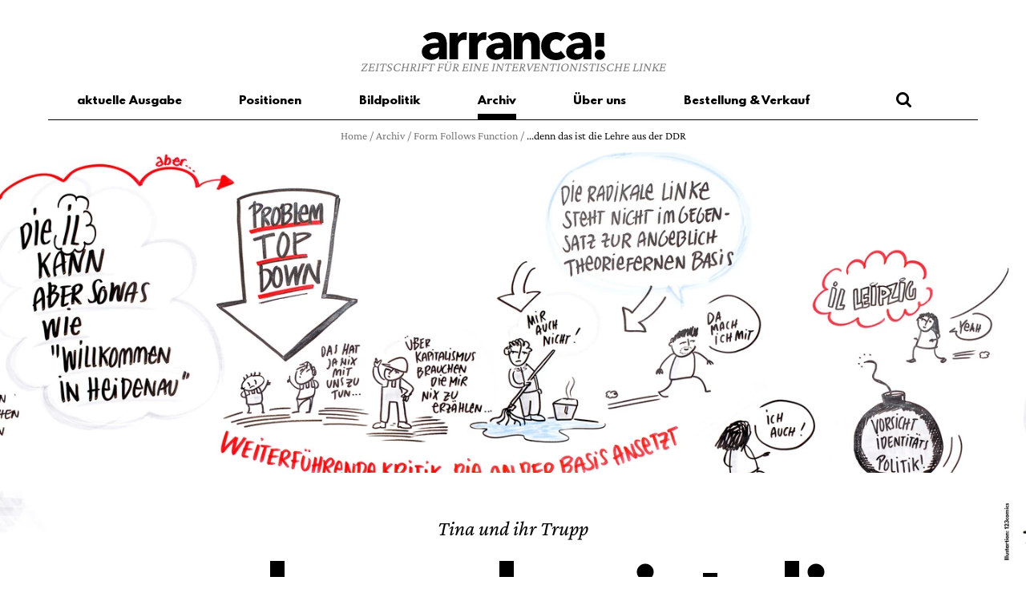

--- FILE ---
content_type: text/html; charset=utf-8
request_url: https://arranca.org/ausgaben/form-follows-function-eine-frage-der-organisierung-ii/denn-das-ist-die-lehre-aus-der-ddr
body_size: 10234
content:
<!doctype html>
<html class="no-js" lang="de" >
    <head>
        <meta charset="utf-8" />
        <title>
            
                ...denn das ist die Lehre aus der DDR
            
            
              
                - arranca
              
            
        </title>
        <meta name="description" content="" />
        <meta name="viewport" content="width=device-width, initial-scale=1" />
        

<meta property="og:image" content="/~arranca/media/images/arranca-artikelheader-49-123comics-4k-10.width-1200.jpg">

        <script>document.documentElement.setAttribute('class', 'js')</script>
        <script defer="defer" src="/~arranca/static/arranca/generated/main.ac8dc79f1202c148cc70.js"></script><link href="/~arranca/static/arranca/generated/main.ac8dc79f1202c148cc70.css" rel="stylesheet">
        
    </head>

    <body class="story">
        <a class="is-sr-only" href="#content" tabindex="0">Zum Inhalt springen</a>

        
        


<nav role="navigation" aria-label="Hauptmenü" data-controller="nav">
  <div class="navbar is-expanded is-hidden-touch is-foreground">
    <div class="navbar-brand">
      <a class="navbar-item" href="/">
        <div class="navbar-logo">
          
    <div class="icon" aria-label=""  style="width:229px;height:35px">
        <svg class="svg-icon-wrapper"  width="229" height="35">
            <use href="/~arranca/static/arranca/core/icons.2d82b7db2720.svg#logo-nav"/>
        </svg>
    </div>
    
          <span>Zeitschrift für eine interventionistische Linke</span>
        </div>
      </a>
    </div>

    <div class="navbar-menu">
      <div class="navbar-start">
        
  <a class="navbar-item " href="/ausgaben/nichts-zu-verlieren">
      <span>aktuelle Ausgabe</span>
    </a>
  <a class="navbar-item " href="/artikel">
      <span>Positionen</span>
    </a>
  <a class="navbar-item " href="/bildpolitik">
      <span>Bildpolitik</span>
    </a>
  <a class="navbar-item is-active" href="/ausgaben">
      <span>Archiv</span>
    </a>
  
    <details class="navbar-item " data-nav-target="dropdown" data-action="toggle->nav#toggle">
      <summary class="navbar-item ">
        <span>Über uns</span>
      </summary>

      <div class="navbar-submenu" data-dropdown-target><a class="navbar-item " href="/%C3%BCber-uns/redaktion-und-magazin">
      <span>Über uns</span>
    </a><a class="navbar-item " href="/%C3%BCber-uns/autor_innen">
      <span>Autor*innen</span>
    </a><a class="navbar-item " href="/%C3%BCber-uns/kontakt">
      <span>Kontakt</span>
    </a><a class="navbar-item " href="/%C3%BCber-uns/neuigkeiten">
      <span>Neuigkeiten</span>
    </a></div>
    </details>
  
    <details class="navbar-item " data-nav-target="dropdown" data-action="toggle->nav#toggle">
      <summary class="navbar-item ">
        <span>Bestellung &amp; Verkauf</span>
      </summary>

      <div class="navbar-submenu" data-dropdown-target><a class="navbar-item " href="/bestellung-verkauf/abo-bestellung">
      <span>Abo &amp; Bestellung</span>
    </a><a class="navbar-item " href="/bestellung-verkauf/verkauf">
      <span>Verkaufsstellen</span>
    </a></div>
    </details>
  

        
  
    <form class="navbar-item has-search" method="get" action="/suche">
      <label class="navbar-search">
        <span>
    <div class="icon" aria-label="" >
        <svg class="svg-icon-wrapper" >
            <use href="/~arranca/static/arranca/core/icons.2d82b7db2720.svg#search"/>
        </svg>
    </div>
    <span class="is-sr-only">Suchen</span></span>
        <input type="text" name="query" placeholder="Suchen...">
      </label>
    </form>
  

      </div>
      <div class="navbar-end">
        <div class="breadcrumbs my-1">
          
  
  
    
      
  
  
    
      
  
  
    
      
  
  
    
      
  
  
    
      
  
  
    
      
    
      
        
        
          <a class="breadcrumb" href="/">Home</a>
        
      
    
      
        
        
          <a class="breadcrumb" href="/ausgaben">Archiv</a>
        
      
    
      
        
        
          <a class="breadcrumb" href="/ausgaben/form-follows-function-eine-frage-der-organisierung-ii">Form Follows Function</a>
        
      
    
      
        
        
          <span class="breadcrumb">...denn das ist die Lehre aus der DDR</span>
        
      
    
  

    
  

    
  

    
  

    
  

    
  

        </div>
      </div>
    </div>
  </div>

  <div class="navbar is-fixed-top is-black is-background">
    <div class="navbar-brand">
      <a class="navbar-item" href="/">
        <div class="navbar-logo mr-auto-mobile">
          <span></span>
          
    <div class="icon" aria-label="" >
        <svg class="svg-icon-wrapper" width="108" height="16.54">
            <use href="/~arranca/static/arranca/core/icons.2d82b7db2720.svg#logo-nav"/>
        </svg>
    </div>
    
        </div>
      </a>

      <details class="navbar-item p-0 is-hidden-desktop" data-dropdown>
        <summary class="navbar-burger" aria-label="Hauptmenü anzeigen"
                 data-dropdown-toggle>
          <i class="navbar-burger-open">
            
    <div class="icon" aria-label="" >
        <svg class="svg-icon-wrapper" >
            <use href="/~arranca/static/arranca/core/icons.2d82b7db2720.svg#burger"/>
        </svg>
    </div>
    
          </i>
          <i class="navbar-burger-close">
            
    <div class="icon" aria-label="" >
        <svg class="svg-icon-wrapper" >
            <use href="/~arranca/static/arranca/core/icons.2d82b7db2720.svg#close"/>
        </svg>
    </div>
    
          </i>
        </summary>

        <div class="navbar-mobile-nav" data-dropdown-target>
          
            <form action="/suche" method="get" class="mb-2">
              <div class="field has-addons">
                <input type="text" name="query" class="input is-league-8"
                       placeholder="Suche" aria-label="Suche"
                       >
                <button type="submit" class="button is-black is-league-8"
                        style="color: #676767">
                  
    <div class="icon" aria-label="" >
        <svg class="svg-icon-wrapper" >
            <use href="/~arranca/static/arranca/core/icons.2d82b7db2720.svg#search"/>
        </svg>
    </div>
    
                </button>
              </div>
            </form>
          

          
  <a class="navbar-item " href="/ausgaben/nichts-zu-verlieren">
      <span>aktuelle Ausgabe</span>
    </a>
  <a class="navbar-item " href="/artikel">
      <span>Positionen</span>
    </a>
  <a class="navbar-item " href="/bildpolitik">
      <span>Bildpolitik</span>
    </a>
  <a class="navbar-item is-active" href="/ausgaben">
      <span>Archiv</span>
    </a>
  
    <details class="navbar-item " data-nav-target="dropdown" data-action="toggle->nav#toggle">
      <summary class="navbar-item ">
        <span>Über uns</span>
      </summary>

      <div class="navbar-submenu" data-dropdown-target><a class="navbar-item " href="/%C3%BCber-uns/redaktion-und-magazin">
      <span>Über uns</span>
    </a><a class="navbar-item " href="/%C3%BCber-uns/autor_innen">
      <span>Autor*innen</span>
    </a><a class="navbar-item " href="/%C3%BCber-uns/kontakt">
      <span>Kontakt</span>
    </a><a class="navbar-item " href="/%C3%BCber-uns/neuigkeiten">
      <span>Neuigkeiten</span>
    </a></div>
    </details>
  
    <details class="navbar-item " data-nav-target="dropdown" data-action="toggle->nav#toggle">
      <summary class="navbar-item ">
        <span>Bestellung &amp; Verkauf</span>
      </summary>

      <div class="navbar-submenu" data-dropdown-target><a class="navbar-item " href="/bestellung-verkauf/abo-bestellung">
      <span>Abo &amp; Bestellung</span>
    </a><a class="navbar-item " href="/bestellung-verkauf/verkauf">
      <span>Verkaufsstellen</span>
    </a></div>
    </details>
  

        </div>
      </details>
    </div>

    <div class="navbar-menu">
      <div class="navbar-start">
        
  <a class="navbar-item " href="/ausgaben/nichts-zu-verlieren">
      <span>aktuelle Ausgabe</span>
    </a>
  <a class="navbar-item " href="/artikel">
      <span>Positionen</span>
    </a>
  <a class="navbar-item " href="/bildpolitik">
      <span>Bildpolitik</span>
    </a>
  <a class="navbar-item is-active" href="/ausgaben">
      <span>Archiv</span>
    </a>
  
    <details class="navbar-item " data-nav-target="dropdown" data-action="toggle->nav#toggle">
      <summary class="navbar-item ">
        <span>Über uns</span>
      </summary>

      <div class="navbar-submenu" data-dropdown-target><a class="navbar-item " href="/%C3%BCber-uns/redaktion-und-magazin">
      <span>Über uns</span>
    </a><a class="navbar-item " href="/%C3%BCber-uns/autor_innen">
      <span>Autor*innen</span>
    </a><a class="navbar-item " href="/%C3%BCber-uns/kontakt">
      <span>Kontakt</span>
    </a><a class="navbar-item " href="/%C3%BCber-uns/neuigkeiten">
      <span>Neuigkeiten</span>
    </a></div>
    </details>
  
    <details class="navbar-item " data-nav-target="dropdown" data-action="toggle->nav#toggle">
      <summary class="navbar-item ">
        <span>Bestellung &amp; Verkauf</span>
      </summary>

      <div class="navbar-submenu" data-dropdown-target><a class="navbar-item " href="/bestellung-verkauf/abo-bestellung">
      <span>Abo &amp; Bestellung</span>
    </a><a class="navbar-item " href="/bestellung-verkauf/verkauf">
      <span>Verkaufsstellen</span>
    </a></div>
    </details>
  

      </div>
      <div class="navbar-end">
        
  
    <form class="navbar-item has-search" method="get" action="/suche">
      <label class="navbar-search">
        <span>
    <div class="icon" aria-label="" >
        <svg class="svg-icon-wrapper" >
            <use href="/~arranca/static/arranca/core/icons.2d82b7db2720.svg#search"/>
        </svg>
    </div>
    <span class="is-sr-only">Suchen</span></span>
        <input type="text" name="query" placeholder="Suchen...">
      </label>
    </form>
  

      </div>
    </div>
  </div>
</nav>

        <noscript>
          <div class="notification is-warning">
            Wir geben uns Mühe, dass unsere Seite auch ohne JavaScript funktioniert. Manche Teile sind mit JavaScript aber
            sehr viel fluffiger und andere lassen sich ohne JavaScript leider gar nicht nutzen. Vielleicht willst du
            die Ausführung auf den Seiten der <em>arranca!</em> also erlauben 😌.
          </div>
        </noscript>

        <main id="content-block">
          
  <div class="w-4 m-auto">
    
      
  
  
  <figure class="image">
    <picture>
      <source type="image/webp"
              srcset="/~arranca/media/images/arranca-artikelheader-49-123comi.width-3840.format-webp_rt0l3Xk.webp 3840w, /~arranca/media/images/arranca-artikelheader-49-123comi.width-2560.format-webp_R2qrEYb.webp 2560w, /~arranca/media/images/arranca-artikelheader-49-123comi.width-1920.format-webp_TkQwMQD.webp 1920w, /~arranca/media/images/arranca-artikelheader-49-123comi.width-1440.format-webp_CEndoKe.webp 1440w, /~arranca/media/images/arranca-artikelheader-49-123comi.width-1080.format-webp_4IR6xE7.webp 1080w, /~arranca/media/images/arranca-artikelheader-49-123comic.width-720.format-webp_PAe0FAi.webp 720w, /~arranca/media/images/arranca-artikelheader-49-123comic.width-480.format-webp_W52MlYn.webp 480w, /~arranca/media/images/arranca-artikelheader-49-123comic.width-360.format-webp_QTFg1Ne.webp 360w" >
      <source srcset="/~arranca/media/images/arranca-artikelheader-49-123comics-4k-10.width-3840.jpg 3840w,/~arranca/media/images/arranca-artikelheader-49-123comics-4k-10.width-2560.jpg 2560w,/~arranca/media/images/arranca-artikelheader-49-123comics-4k-10.width-1920.jpg 1920w,/~arranca/media/images/arranca-artikelheader-49-123comics-4k-10.width-1440.jpg 1440w,/~arranca/media/images/arranca-artikelheader-49-123comics-4k-10.width-1080.jpg 1080w,/~arranca/media/images/arranca-artikelheader-49-123comics-4k-10.width-720.jpg 720w,/~arranca/media/images/arranca-artikelheader-49-123comics-4k-10.width-480.jpg 480w,/~arranca/media/images/arranca-artikelheader-49-123comics-4k-10.width-360.jpg 360w" >
      
      <img alt="" src="/~arranca/media/images/arranca-artikelheader-49-123comics-4k-10.width-3840.jpg" width="3840" height="1600" loading="lazy">
    </picture>

    
  </figure>


    
  </div>
  <article class="article w-2 pull-up-desktop
                  has-drop-cap
                 "
           id="content">
    <header class="article-header mx-edge-tablet
          
          pull-up-mobile
          ">
      
        <p class="article-authors mt-5 mb-2 mt-2-mobile mb-1-mobile is-8-mobile w-1 m-auto px-3-tablet">
          
            <a href="/%C3%BCber-uns/autor_innen/tina-und-ihr-trupp">
              Tina und ihr Trupp
            </a>
            
          
          
        </p>
      
      <h1 class="title is-league-2 is-league-5-mobile mb-0 w-1 px-3-tablet m-auto">...denn das ist die Lehre aus der DDR</h1>
      

      <div class="teaser is-size-5 is-size-6-mobile bt-1 mt-5 mt-3-mobile">
        <div class="w-1 m-auto mt-3 mb-4 mb-3-tablet">
          <p data-block-key="mk7b1">Gespräch mit <i>Tina und ihr Trupp</i>, die 1989 zwischen 2 und 16 Jahre alt waren, über Politisierungsprozesse, Organisierung in der IL, Utopien und darüber, was die Sozialisation im Osten mit dem Ganzen zu tun hat</p>
        </div>
      </div>
      <div id="article-start"></div>
    </header>

    <div class="article-content mx-edge-tablet bt-1 pt-5 pt-3-tablet mb-5">
      <div class=" grid is-3 g-3-mobile ">
        
          
            <aside class="pb-3 bb-1-mobile">
              
                
                    <a href="/ausgaben/form-follows-function-eine-frage-der-organisierung-ii" class="is-issue">
                      
  
  <figure class="image has-border is-issue" data-target="pswp.image" data-pswp-image-id="60">
    <img src="/~arranca/media/images/tmptmpsl63os_4.width-400.jpg" alt=""
         width="320" height="422"
         title="Ausgabe #49"
         data-pswp-image-source data-pswp-image-dimensions="320x422">

    
      <figcaption>
        
        
          
                        <p class="is-league-7 is-league-8-mobile">Ausgabe</p>
                        <p class="is-size-5 is-size-6-mobile">#49</p>
                        <p class="is-size-7 is-size-8-mobile">Frühjahr 2016</p>
                      
        
      </figcaption>
    
  </figure>

                    </a>
                
              
            </aside>
          
        
        
        <div class="article-body" data-controller="pswp">
          
  
    
      <section class="block is-type-column is-first-of-type is-reference is-first">
        
<div class="content pt-3 pb-5">
  <p data-block-key="lch0c">Das Gespräch begann im Oktober 2015 bei der Veranstaltung »Politische Utopien in der DDR – Große Transformation und Kapitalismuskritik heute«  in Berlin. Fortgesetzt wurde es im <i>telegraph</i> 131/132 mit einem ersten Interview. In Anknüpfung daran soll es hier um die Frage der politischen Sozialisation und Organisierung gehen.</p>
</div>
      </section>
    
      <section class="content block is-type-paragraph-with-dropcap is-first-of-type is-reference is-last">
        <p data-block-key="6q49g">a<b>rranca!: ¿ Ihr seid alle im Osten aufgewachsen. Wie kam es dazu, dass ihr linke Politik gemacht habt und auch immer noch macht?</b></p><p data-block-key="67u0g"><b>Tina:</b> Nun ja, das kann man sich eben nicht aussuchen. Ich bin in &#x27;nem Land geboren, das es auf der Landkarte nicht mehr gibt. In Maxim Leos <i>Haltet euer Herz bereit</i> ist das sehr treffend beschrieben: Der Osten »hängt an mir dran, er begleitet mich. Er ist wie eine große Familie, die man nicht abschütteln kann«.</p><p data-block-key="slpu">In meiner Jugend in Thüringen hab&#x27; ich schnell gelernt, mich körperlich und geistig zu verteidigen, weil ich Nazis kacke fand. Neben meiner Antifa-Sozialisation gibt es aber noch einen anderen Punkt, der mir damals gar nicht so bedeutend vorkam wie heute. Es gibt in der eigenen Biographie so etwas wie eine »ostdeutsche Unsicherheit«, wie es André mal nannte. Die spielt eine starke Rolle für mein Leben heute. Die Stationen der eigenen Biographie, wie unsere Beziehungen zu unseren Müttern, deren Leben in der DDR und nach der »Wende«, sind da spannend zu hinterfragen. Ich hab dann oft das Gefühl, dass der westliche Wohlstand und die Freiheit das Träumen für viele kaputt gemacht haben. Heute sagt man mir, dass diese Freiheit bedeutet, alles erreichen zu können, wenn ich nur leistungsfähig, flexibel und selbstoptimiert bin. Auch vor dem Hintergrund einer Ost-Sozialisation trägt und treibt mich eine Sehnsucht nach der unerfüllten kollektiven Selbstorganisierung und Selbstverwaltung an.</p><p data-block-key="et6np"><b>Lars:</b> Ich war 1989 Thälmannpionier und bin erst mal zu meiner Pionierleiterin gegangen und habe meinen Ausweis zurückgeben. In diese Zeit fallen dann auch meine ersten politischen Demonstrationen. Neben den wöchentlichen Demos – bei uns waren die immer donnerstags – waren das vor allem Schüler*innendemos für die Abschaffung des Samstagsunterrichts. Das ist dann auch ganz schnell umgesetzt worden. Mich hat dann die explodierende linke Subkultur in dieser Zeit angezogen. Bei aller Vielfältigkeit – Punker, Grufties, Skinheads, Hippies – gehörten doch immer noch irgendwie alle zusammen. Das Ausdifferenzieren ging dann später los. In diese Zeit fiel bei uns auch die Bewegung zum Erhalt des Radiosenders DT64, die mich, wie viele in meinem Alter, politisiert hat. Am Ende stand dabei dann die Erfahrung: Es ist egal, was wir wollen. Der Sender wurde abgeschaltet, weil irgendwelche Westler aus Hamburg jetzt entscheiden, was wir zu hören haben und was nicht. Dies stand im krassen Gegensatz zur Wendeerfahrung kurz zuvor. Das Gefühl des Aufbruchs, des »Alles ist möglich«, wurde einfach weggewischt. Ein anderes Beispiel aus dieser Zeit ist die Gründung des <i>Deutsche Volksunion</i>-Kreisverbandes (DVU) bei uns. Es gab massive Proteste, und wir haben den Tagungsort blockiert ; alles war fein. Dann kam das <i>Unterstützungskommando</i> (USK) der bayerischen Polizei und hat uns buchstäblich durch die Stadt gejagt. Naja und so waren dann die 90er für mich vor allem durch die Antifa geprägt, wobei ich hier Antifa immer als konkrete Anti-Nazi-Arbeit verstanden habe, und dabei versucht habe, für Bewegung und Projekte darüber hinaus offen zu sein.</p><p data-block-key="6su15"><b>Erwin:</b> Ich war vor der Wende Punk und habe mich da schon als linksradikal verstanden. Stark geprägt hat mich in der Zeit die Solidarität mit nationalen Befreiungsbewegungen weltweit, mit Nicaragua, Südafrika, Palästina, El Salvador; das war ein positiver Bezugspunkt zur DDR, diese klare internationalistische Ausrichtung. Und natürlich die radikale Linke in Westeuropa – was immer ich davon auch wusste. Dazu kam so ein Gefühl von Gerechtigkeit, das ich immer hatte, auch wenn ich dem nicht immer entsprechend handelte. Die ersten Demos, 7. Oktober 1989 in Ost-Berlin, dann in Leipzig, dann auch in meiner Heimatstadt, empfand ich als unglaubliche Befreiung – und als Erfahrung von Kollektivität, die ich vorher nicht kannte.</p><p data-block-key="akah3">Damals, in den Diskussionsrunden, in den überall entstehenden Gruppen und Organisationen, hatte ich das Gefühl, Geschichte zu schreiben und daran teilhaben zu können, etwas vollkommen Neues zu schaffen. Das hatte ich danach in der Form nicht wieder. Einen Staat, ein System zu Fall zu bringen – so eine Erfahrung hat man ja nicht oft in seinem Leben. Natürlich war die Enttäuschung groß, als nach dem Mauerfall der dominierende Demoslogan »Wir sind ein Volk « wurde und im März 1990 die Bürgerrechtsorganisationen nur marginale Stimmenanteile bekamen. Trotzdem war das Bedürfnis, sich einzumischen, weiterzumachen, selbstverständlich. Häuser besetzen, alternative Jugendzentren gründen, Irak-Krieg, Auseinandersetzungen mit Nazis, Flüchtlingsheime schützen und ja, die DT64-Demos. Dieses Grundgefühl, Ungerechtigkeiten nicht hinnehmen zu wollen und zu können, das trägt auch heute noch.</p><p data-block-key="4up0g"><b>André:</b> Ich war zur Wendezeit zu jung, als dass ich die Zeit hätte bewusst politisch wahrnehmen können. Dennoch spielen für mich die Erfahrungen durch meine Ost-Sozialisation eine wesentliche Rolle. Denn zur Politik hat mich die permanente Auseinandersetzung mit Nazis ab Mitte der 90er Jahre gebracht. Das war keine » freiwillige « Entscheidung, sondern ergab sich aus der Situation in meiner Geburtsstadt, einem mittelgroßen Ort in Thüringen. Hier gab es eine rechte Dominanz und eine Vielzahl von »national befreiten Zonen« . Der »subversive«  Rest sammelte sich in einem Park, aber auch hier kamen immer wieder Nazis vorbei. Es bestand die ganze Zeit das Gefühl, dass die Nazis machen können, was sie wollen, und wenn Leute etwas gegen Nazis machen, dann bekommen sie Probleme. Es zeigte sich mir und meinen Freunden recht früh, dass die Nazis auf einen breiten Konsens in der Stadt aufbauen können und die große Mehrheit eher schweigt. Es war ein Ohnmachtsgefühl, gegen den Rest der Bevölkerung zu stehen. In dem Zusammenhang beschäftigte ich mich viel mit dem historischen Nationalsozialismus und ging auf Antifa-Demos; zum Großteil hingen wir aber eher im Park rum. Auch wenn wir viel »rumgammelten« , politisierte mich diese Zeit im Park stark und hielt mich am Gedanken an eine bessere, solidarische Welt fest. Ein Hass auf ostdeutsche Zustände ist geblieben.</p><p data-block-key="98n8e"><b>¿  Was motiviert euch heute in eurer politischen Arbeit? Habt ihr konkrete utopische Vorstellungen? Die Hoffnung auf die Revolution oder was? Und warum seid ihr in der IL?</b></p><p data-block-key="6h7et"><b>André:</b> Als erstes: Ohne die Hoffnung auf eine andere Gesellschaft, in der die » Herrschaft des Menschen über den Menschen« (Karl Marx) aufgehoben ist und auch die gesellschaftlichen Naturverhältnisse sich ändern, wäre mein politischer Alltag nicht so, wie er ist. Als zweites: Ohne die Beschäftigung mit historischen Utopien – ob kommunistisch, sozialistisch oder anarchistisch – wäre mein politischer Alltag nicht so, wie er ist. Aber als drittes: Konkrete Utopien spielen für mich dabei gar keine Rolle. Nicht, dass ich Utopien ablehne. Vielmehr geht es mir um ein Verständnis, dass Gesellschaften widersprüchlich sind und Ungleichheiten hervorrufen, die immer bekämpft werden müssen. In einer zukünftigen Gesellschaft hoffe ich, dass das schneller geht als jetzt.</p><p data-block-key="dg44f">Ich möchte nie in einer Gesellschaft leben, die von sich selbst behauptet, dass sie » befreit« oder ähnliches ist. Denn das ist die Lehre aus der DDR: Nur weil du ein sozialistisches System hast, heißt das nicht, dass es nicht autoritär oder rassistisch ist. Generell treibt mich aber der permanente Glaube an die Veränderung an! Alles ist vom Menschen gemacht. Also kann es der Mensch auch wieder ändern.</p><p data-block-key="3b162"><b>Tina:</b> Bei dieser Frage ist mir zuerst der Gedanke des Sich-Organisierens gekommen : nicht alleine leben, lieben, kämpfen. Für mich waren nicht nur konkrete politische Projekte handlungsleitend, sondern auch die politische Reproduktionsarbeit nach innen in die IL, also der Versuch, eine lebendige Organisierung neuen Typs zu gestalten. Das ist ermüdend, aber häufig eben auch ein sehr konkretes, widerständiges Gefühl mit diesem Schwarm an tollen Menschen, der in der Lage sein kann, Zäune einzureißen und kollektive Dynamiken von Rebellion zu erzeugen. Das ist keine konkrete Utopie, vielmehr so etwas wie eine kollektive Fernzielbestimmung als Grundlage unserer Praxis.</p><p data-block-key="7hsrk">In der IL suchen wir nach Hebeln, um einen Bruch erzeugen zu können. Wir debattierten seit 2009/10 Vergesellschaftung, was wir als » roten Faden«in unseren Praxen begreifen: Kampf um Enteignung und Vergesellschaftung von Energiekonzernen, eine gesamtgesellschaftliche Organisierung von Gesundheitsversorgung, die Vergesellschaftung von Wohnraum und ein queer-feministischer Blick auf bedürfnisgerechte Verteilung. Die soziale Revolution, an der ich gerade wegen der linken Geschichte weiter festhalte, wird nicht punktgenau landen. Da bin ich voll bei André ; es kommt auf eine radikale Politik an, die uns im Effekt dem Bruch näher bringt. Also eher so etwas wie eine »revolutionäre Realpolitik « wie es Rosa Luxemburg beschrieb. Ich denke, auch vor dem Hintergrund der Erfahrungen mit der DDR, der Dreh- und Angelpunkt für progressive Gesellschaftsveränderung liegt in der Vergesellschaftung von Alltagssorgen, von Bedürfnissen und Notwendigkeiten, und eben nicht nur letzterem.</p><p data-block-key="d8ffi">Aufgabe von sozialen Bewegungen ist die Strukturierung politischer und sozialer Milieus, das, was Parteien und Institutionen nicht leisten. Hier liegt eine große Herausforderung für uns, denn im Vergleich zu den Kollektiven beispielsweise in Südeuropa verfügen wir kaum über Verwaltungswissen von Orten oder sozialem Leben. Ich finde daher die Bewegungen gegen die Krise in anderen europäischen Ländern immer krass inspirierend. Das zeigt aber auch, wie phantasielos wir hierzulande meist sind.</p><p data-block-key="98q7l"><b>Erwin:</b> Mal etwas einfacher formuliert: Ich hab ja früher viel internationalistische Arbeit gemacht, dabei Menschen kennen gelernt, die unter viel schlechteren und schwierigeren Bedingungen leben und kämpfen. Diese Selbstverständlichkeit, dieser Mut, den diese Menschen ausgestrahlt haben, das finde ich immer wieder ermutigend. Eine konkrete Utopie habe ich nicht. Ich will jetzt nicht sämtliche Bausteine von einer solidarischen Gesellschaft, in der alle Menschen die gleichen Bedingungen für ein glückliches Leben haben, aufzählen. Das sagt ja nicht viel; die Frage ist eher der Weg dahin. Da halte ich es mit den Zapatist*innen: fragend voranschreiten.</p><p data-block-key="8ilqp">Und zur IL: Die mit 1989 verbundene Erfahrung, dass ein zunächst progressiver gesellschaftlicher Umbruch ganz schnell in eine Restauration münden kann, wenn es keinen hegemoniefähigen oder zumindest um die Hegemonie kämpfenden gesellschaftlichen Akteur gibt, macht natürlich die Frage auf, wie eine solche Konterrevolution verhindert werden kann. Vor dem Hintergrund, dass gesellschaftliche Umbrüche wohl eher nach dem Muster &#x27;89 oder » arabischer Frühling «, also abrupt und in krisenhaften Situationen, ablaufen und nicht durch Wahlen oder einen Putsch einer vermeintlichen Avantgarde der Arbeiter*innenklasse, ist es unsere Aufgabe, uns auf so eine Situation vorzubereiten. Dies bedeutet gleichzeitig, schon jetzt eine gesellschaftliche Verankerung und eine Handlungsfähigkeit sicherzustellen. Das ist nur möglich, wenn wir eine gewisse gesellschaftliche Breite und Legitimität aufweisen können, gut aufgestellt sind, und wenn wir durch Kämpfe im Hier und Jetzt die Vorstellung und das Bedürfnis nach gesellschaftlichen Alternativen, die sich an Fragen der Teilhabe, der Gerechtigkeit, der Emanzipation und der Solidarität definieren, etabliert haben. So verstehe ich zumindest den Anspruch der IL und deswegen bin ich da organisiert.</p><p data-block-key="7sc1h"><b>Lars:</b> Dem bleibt nicht mehr viel hinzuzufügen. Vielleicht noch, dass sich gerade die integrativen Elemente unserer Politik in den 1990ern in der IL wiederfinden. Im Anti-Nazi-Kampf war es unabdingbar mit allen, die was gegen Nazis hatten, zusammenzuarbeiten und einen » Anti-Nazi-Konsens  in der Stadt zu etablieren. Diese prinzipielle Offenheit finde ich heute in der IL wieder.</p>
      </section>
    
  

        </div>
        
        
        <aside class="pt-3-mobile">
          

          

          

          

          
        </aside>
        
      </div>
    </div>
  </article>

        </main>

        

<footer>
    <div class="bg_color">
        <div class="grid is-mobile is-equal-4-desktop is-equal-2-tablet footer-menu py-2 is-size-9">
            
    <div class="menu-row">
    <div class="has_sub is-league-9 py-1">arranca! </div>
    <div class="sub py-1">
        <div class="block-external_link"><li>
    <a href="https://www.facebook.com/arranca.mag/"target='_blank' >
        
            a! auf facebook
        
    </a>
</li>
</div>
<div class="block-external_link"><li>
    <a href="https://twitter.com/ArrancaMagazin"target='_blank' >
        
            a! auf twitter
        
    </a>
</li>
</div>
    </div>
</div>

    <div class="menu-row">
    <div class="has_sub is-league-9 py-1">IL </div>
    <div class="sub py-1">
        <div class="block-external_link"><li>
    <a href="https://interventionistische-linke.org/"target='_blank' >
        
            Die IL im Netz
        
    </a>
</li>
</div>
<div class="block-external_link"><li>
    <a href="https://blog.interventionistische-linke.org/"target='_blank' >
        
            Debattenblog
        
    </a>
</li>
</div>
    </div>
</div>

    <div class="menu-row">
    <div class="has_sub is-league-9 py-1">Friends </div>
    <div class="sub py-1">
        <div class="block-external_link"><li>
    <a href="https://www.linksnet.de/"target='_blank' >
        
            Linksnet
        
    </a>
</li>
</div>
<div class="block-external_link"><li>
    <a href="https://www.akweb.de/"target='_blank' >
        
            ak – analyse &amp; kritik
        
    </a>
</li>
</div>
    </div>
</div>

    <div class="menu-row">
    <div class="has_sub is-league-9 py-1">Notwendigkeiten </div>
    <div class="sub py-1">
        <div class="block-page_link"><li>
    <a href="/impressum" >
        
            Impressum
        
    </a>
</li>
</div>
<div class="block-page_link"><li>
    <a href="/datenschutzerkl%C3%A4rung" >
        
            Datenschutzerklärung
        
    </a>
</li>
</div>
    </div>
</div>

        </div>
    </div>
</footer>


        
            
        
    </body>
    <div id="app-portal-target">
      <!-- vue portal target. DO NOT REMOVE -->
    </div>
</html>

--- FILE ---
content_type: text/css
request_url: https://arranca.org/~arranca/static/arranca/generated/main.ac8dc79f1202c148cc70.css
body_size: 53032
content:
@keyframes spinAround{from{transform:rotate(0deg)}to{transform:rotate(359deg)}}.switch,.b-radio.radio,.b-checkbox.checkbox,.carousel-list,.carousel,.is-unselectable,.tabs,.pagination-previous,.pagination-next,.pagination-link,.pagination-ellipsis,.breadcrumb,.file,.button,.button.is-secondary,.modal-close,.delete{-webkit-touch-callout:none;-webkit-user-select:none;-ms-user-select:none;user-select:none}.navbar-link:not(.is-arrowless)::after,.select:not(.is-multiple):not(.is-loading)::after{border:3px solid transparent;border-radius:2px;border-right:0;border-top:0;content:" ";display:block;height:.625em;margin-top:-0.4375em;pointer-events:none;position:absolute;top:50%;transform:rotate(-45deg);transform-origin:center;width:.625em}.tabs:not(:last-child),.pagination:not(:last-child),.message:not(:last-child),.level:not(:last-child),.breadcrumb:not(:last-child),.highlight:not(:last-child),.block:not(:last-child),.title:not(:last-child),.subtitle:not(:last-child),.table-container:not(:last-child),.table:not(:last-child),.progress:not(:last-child),.progress-wrapper.is-not-native:not(:last-child),.notification:not(:last-child),.content:not(:last-child),.box:not(:last-child){margin-bottom:1.5rem}.modal-close,.delete{-moz-appearance:none;-webkit-appearance:none;background-color:rgba(10,10,10,.2);border:none;border-radius:290486px;cursor:pointer;pointer-events:auto;display:inline-block;flex-grow:0;flex-shrink:0;font-size:0;height:20px;max-height:20px;max-width:20px;min-height:20px;min-width:20px;outline:none;position:relative;vertical-align:top;width:20px}.modal-close::before,.delete::before,.modal-close::after,.delete::after{background-color:#fff;content:"";display:block;left:50%;position:absolute;top:50%;transform:translateX(-50%) translateY(-50%) rotate(45deg);transform-origin:center center}.modal-close::before,.delete::before{height:2px;width:50%}.modal-close::after,.delete::after{height:50%;width:2px}.modal-close:hover,.delete:hover,.modal-close:focus,.delete:focus{background-color:rgba(10,10,10,.3)}.modal-close:active,.delete:active{background-color:rgba(10,10,10,.4)}.is-small.modal-close,.is-small.delete{height:16px;max-height:16px;max-width:16px;min-height:16px;min-width:16px;width:16px}.is-medium.modal-close,.is-medium.delete{height:24px;max-height:24px;max-width:24px;min-height:24px;min-width:24px;width:24px}.is-large.modal-close,.is-large.delete{height:32px;max-height:32px;max-width:32px;min-height:32px;min-width:32px;width:32px}.control.is-loading::after,.select.is-loading::after,.loader,.button.is-loading::after{animation:spinAround 500ms infinite linear;border:2px solid #dbdbdb;border-radius:290486px;border-right-color:transparent;border-top-color:transparent;content:"";display:block;height:1em;position:relative;width:1em}.b-image-wrapper>img.has-ratio,.b-image-wrapper>img.placeholder,.hero-video,.is-overlay,.modal-background,.modal,.image.is-square img,.image.is-square .has-ratio,.image.is-1by1 img,.image.is-1by1 .has-ratio,.image.is-5by4 img,.image.is-5by4 .has-ratio,.image.is-4by3 img,.image.is-4by3 .has-ratio,.image.is-3by2 img,.image.is-3by2 .has-ratio,.image.is-5by3 img,.image.is-5by3 .has-ratio,.image.is-16by9 img,.image.is-16by9 .has-ratio,.image.is-2by1 img,.image.is-2by1 .has-ratio,.image.is-3by1 img,.image.is-3by1 .has-ratio,.image.is-4by5 img,.image.is-4by5 .has-ratio,.image.is-3by4 img,.image.is-3by4 .has-ratio,.image.is-2by3 img,.image.is-2by3 .has-ratio,.image.is-3by5 img,.image.is-3by5 .has-ratio,.image.is-9by16 img,.image.is-9by16 .has-ratio,.image.is-1by2 img,.image.is-1by2 .has-ratio,.image.is-1by3 img,.image.is-1by3 .has-ratio{bottom:0;left:0;position:absolute;right:0;top:0}.pagination-previous,.pagination-next,.pagination-link,.pagination-ellipsis,.file-cta,.file-name,.select select,.taginput .taginput-container.is-focusable,.textarea,.input,.button,.button.is-secondary{-moz-appearance:none;-webkit-appearance:none;align-items:center;border:1px solid transparent;border-radius:4px;box-shadow:none;display:inline-flex;font-size:1rem;height:2.5em;justify-content:flex-start;line-height:1.5;padding-bottom:calc(0.5em - 1px);padding-left:calc(0.75em - 1px);padding-right:calc(0.75em - 1px);padding-top:calc(0.5em - 1px);position:relative;vertical-align:top}.pagination-previous:focus,.pagination-next:focus,.pagination-link:focus,.pagination-ellipsis:focus,.file-cta:focus,.file-name:focus,.select select:focus,.taginput .taginput-container.is-focusable:focus,.textarea:focus,.input:focus,.button:focus,.is-focused.pagination-previous,.is-focused.pagination-next,.is-focused.pagination-link,.is-focused.pagination-ellipsis,.is-focused.file-cta,.is-focused.file-name,.select select.is-focused,.taginput .is-focused.taginput-container.is-focusable,.is-focused.textarea,.is-focused.input,.is-focused.button,.pagination-previous:active,.pagination-next:active,.pagination-link:active,.pagination-ellipsis:active,.file-cta:active,.file-name:active,.select select:active,.taginput .taginput-container.is-focusable:active,.textarea:active,.input:active,.button:active,.is-active.pagination-previous,.is-active.pagination-next,.is-active.pagination-link,.is-active.pagination-ellipsis,.is-active.file-cta,.is-active.file-name,.select select.is-active,.taginput .is-active.taginput-container.is-focusable,.is-active.textarea,.is-active.input,.is-active.button{outline:none}[disabled].pagination-previous,[disabled].pagination-next,[disabled].pagination-link,[disabled].pagination-ellipsis,[disabled].file-cta,[disabled].file-name,.select select[disabled],.taginput [disabled].taginput-container.is-focusable,[disabled].textarea,[disabled].input,[disabled].button,fieldset[disabled] .pagination-previous,fieldset[disabled] .pagination-next,fieldset[disabled] .pagination-link,fieldset[disabled] .pagination-ellipsis,fieldset[disabled] .file-cta,fieldset[disabled] .file-name,fieldset[disabled] .select select,.select fieldset[disabled] select,fieldset[disabled] .taginput .taginput-container.is-focusable,.taginput fieldset[disabled] .taginput-container.is-focusable,fieldset[disabled] .textarea,fieldset[disabled] .input,fieldset[disabled] .button{cursor:not-allowed}@keyframes spinAround{from{transform:rotate(0deg)}to{transform:rotate(359deg)}}.switch,.b-radio.radio,.b-checkbox.checkbox,.carousel-list,.carousel,.is-unselectable,.tabs,.pagination-previous,.pagination-next,.pagination-link,.pagination-ellipsis,.breadcrumb,.file,.button,.button.is-secondary,.modal-close,.delete{-webkit-touch-callout:none;-webkit-user-select:none;-ms-user-select:none;user-select:none}.navbar-link:not(.is-arrowless)::after,.select:not(.is-multiple):not(.is-loading)::after{border:3px solid transparent;border-radius:2px;border-right:0;border-top:0;content:" ";display:block;height:.625em;margin-top:-0.4375em;pointer-events:none;position:absolute;top:50%;transform:rotate(-45deg);transform-origin:center;width:.625em}.tabs:not(:last-child),.pagination:not(:last-child),.message:not(:last-child),.level:not(:last-child),.breadcrumb:not(:last-child),.highlight:not(:last-child),.block:not(:last-child),.title:not(:last-child),.subtitle:not(:last-child),.table-container:not(:last-child),.table:not(:last-child),.progress:not(:last-child),.progress-wrapper.is-not-native:not(:last-child),.notification:not(:last-child),.content:not(:last-child),.box:not(:last-child){margin-bottom:1.5rem}.modal-close,.delete{-moz-appearance:none;-webkit-appearance:none;background-color:rgba(10,10,10,.2);border:none;border-radius:290486px;cursor:pointer;pointer-events:auto;display:inline-block;flex-grow:0;flex-shrink:0;font-size:0;height:20px;max-height:20px;max-width:20px;min-height:20px;min-width:20px;outline:none;position:relative;vertical-align:top;width:20px}.modal-close::before,.delete::before,.modal-close::after,.delete::after{background-color:#fff;content:"";display:block;left:50%;position:absolute;top:50%;transform:translateX(-50%) translateY(-50%) rotate(45deg);transform-origin:center center}.modal-close::before,.delete::before{height:2px;width:50%}.modal-close::after,.delete::after{height:50%;width:2px}.modal-close:hover,.delete:hover,.modal-close:focus,.delete:focus{background-color:rgba(10,10,10,.3)}.modal-close:active,.delete:active{background-color:rgba(10,10,10,.4)}.is-small.modal-close,.is-small.delete{height:16px;max-height:16px;max-width:16px;min-height:16px;min-width:16px;width:16px}.is-medium.modal-close,.is-medium.delete{height:24px;max-height:24px;max-width:24px;min-height:24px;min-width:24px;width:24px}.is-large.modal-close,.is-large.delete{height:32px;max-height:32px;max-width:32px;min-height:32px;min-width:32px;width:32px}.control.is-loading::after,.select.is-loading::after,.loader,.button.is-loading::after{animation:spinAround 500ms infinite linear;border:2px solid #dbdbdb;border-radius:290486px;border-right-color:transparent;border-top-color:transparent;content:"";display:block;height:1em;position:relative;width:1em}.b-image-wrapper>img.has-ratio,.b-image-wrapper>img.placeholder,.hero-video,.is-overlay,.modal-background,.modal,.image.is-square img,.image.is-square .has-ratio,.image.is-1by1 img,.image.is-1by1 .has-ratio,.image.is-5by4 img,.image.is-5by4 .has-ratio,.image.is-4by3 img,.image.is-4by3 .has-ratio,.image.is-3by2 img,.image.is-3by2 .has-ratio,.image.is-5by3 img,.image.is-5by3 .has-ratio,.image.is-16by9 img,.image.is-16by9 .has-ratio,.image.is-2by1 img,.image.is-2by1 .has-ratio,.image.is-3by1 img,.image.is-3by1 .has-ratio,.image.is-4by5 img,.image.is-4by5 .has-ratio,.image.is-3by4 img,.image.is-3by4 .has-ratio,.image.is-2by3 img,.image.is-2by3 .has-ratio,.image.is-3by5 img,.image.is-3by5 .has-ratio,.image.is-9by16 img,.image.is-9by16 .has-ratio,.image.is-1by2 img,.image.is-1by2 .has-ratio,.image.is-1by3 img,.image.is-1by3 .has-ratio{bottom:0;left:0;position:absolute;right:0;top:0}.pagination-previous,.pagination-next,.pagination-link,.pagination-ellipsis,.file-cta,.file-name,.select select,.taginput .taginput-container.is-focusable,.textarea,.input,.button,.button.is-secondary{-moz-appearance:none;-webkit-appearance:none;align-items:center;border:1px solid transparent;border-radius:4px;box-shadow:none;display:inline-flex;font-size:1rem;height:2.5em;justify-content:flex-start;line-height:1.5;padding-bottom:calc(0.5em - 1px);padding-left:calc(0.75em - 1px);padding-right:calc(0.75em - 1px);padding-top:calc(0.5em - 1px);position:relative;vertical-align:top}.pagination-previous:focus,.pagination-next:focus,.pagination-link:focus,.pagination-ellipsis:focus,.file-cta:focus,.file-name:focus,.select select:focus,.taginput .taginput-container.is-focusable:focus,.textarea:focus,.input:focus,.button:focus,.is-focused.pagination-previous,.is-focused.pagination-next,.is-focused.pagination-link,.is-focused.pagination-ellipsis,.is-focused.file-cta,.is-focused.file-name,.select select.is-focused,.taginput .is-focused.taginput-container.is-focusable,.is-focused.textarea,.is-focused.input,.is-focused.button,.pagination-previous:active,.pagination-next:active,.pagination-link:active,.pagination-ellipsis:active,.file-cta:active,.file-name:active,.select select:active,.taginput .taginput-container.is-focusable:active,.textarea:active,.input:active,.button:active,.is-active.pagination-previous,.is-active.pagination-next,.is-active.pagination-link,.is-active.pagination-ellipsis,.is-active.file-cta,.is-active.file-name,.select select.is-active,.taginput .is-active.taginput-container.is-focusable,.is-active.textarea,.is-active.input,.is-active.button{outline:none}[disabled].pagination-previous,[disabled].pagination-next,[disabled].pagination-link,[disabled].pagination-ellipsis,[disabled].file-cta,[disabled].file-name,.select select[disabled],.taginput [disabled].taginput-container.is-focusable,[disabled].textarea,[disabled].input,[disabled].button,fieldset[disabled] .pagination-previous,fieldset[disabled] .pagination-next,fieldset[disabled] .pagination-link,fieldset[disabled] .pagination-ellipsis,fieldset[disabled] .file-cta,fieldset[disabled] .file-name,fieldset[disabled] .select select,.select fieldset[disabled] select,fieldset[disabled] .taginput .taginput-container.is-focusable,.taginput fieldset[disabled] .taginput-container.is-focusable,fieldset[disabled] .textarea,fieldset[disabled] .input,fieldset[disabled] .button{cursor:not-allowed}/*! bulma.io v0.9.1 | MIT License | github.com/jgthms/bulma */@keyframes spinAround{from{transform:rotate(0deg)}to{transform:rotate(359deg)}}.switch,.b-radio.radio,.b-checkbox.checkbox,.carousel-list,.carousel,.is-unselectable,.tabs,.pagination-previous,.pagination-next,.pagination-link,.pagination-ellipsis,.breadcrumb,.file,.button,.button.is-secondary,.modal-close,.delete{-webkit-touch-callout:none;-webkit-user-select:none;-ms-user-select:none;user-select:none}.navbar-link:not(.is-arrowless)::after,.select:not(.is-multiple):not(.is-loading)::after{border:3px solid transparent;border-radius:2px;border-right:0;border-top:0;content:" ";display:block;height:.625em;margin-top:-0.4375em;pointer-events:none;position:absolute;top:50%;transform:rotate(-45deg);transform-origin:center;width:.625em}.tabs:not(:last-child),.pagination:not(:last-child),.message:not(:last-child),.level:not(:last-child),.breadcrumb:not(:last-child),.highlight:not(:last-child),.block:not(:last-child),.title:not(:last-child),.subtitle:not(:last-child),.table-container:not(:last-child),.table:not(:last-child),.progress:not(:last-child),.progress-wrapper.is-not-native:not(:last-child),.notification:not(:last-child),.content:not(:last-child),.box:not(:last-child){margin-bottom:1.5rem}.modal-close,.delete{-moz-appearance:none;-webkit-appearance:none;background-color:rgba(10,10,10,.2);border:none;border-radius:290486px;cursor:pointer;pointer-events:auto;display:inline-block;flex-grow:0;flex-shrink:0;font-size:0;height:20px;max-height:20px;max-width:20px;min-height:20px;min-width:20px;outline:none;position:relative;vertical-align:top;width:20px}.modal-close::before,.delete::before,.modal-close::after,.delete::after{background-color:#fff;content:"";display:block;left:50%;position:absolute;top:50%;transform:translateX(-50%) translateY(-50%) rotate(45deg);transform-origin:center center}.modal-close::before,.delete::before{height:2px;width:50%}.modal-close::after,.delete::after{height:50%;width:2px}.modal-close:hover,.delete:hover,.modal-close:focus,.delete:focus{background-color:rgba(10,10,10,.3)}.modal-close:active,.delete:active{background-color:rgba(10,10,10,.4)}.is-small.modal-close,.is-small.delete{height:16px;max-height:16px;max-width:16px;min-height:16px;min-width:16px;width:16px}.is-medium.modal-close,.is-medium.delete{height:24px;max-height:24px;max-width:24px;min-height:24px;min-width:24px;width:24px}.is-large.modal-close,.is-large.delete{height:32px;max-height:32px;max-width:32px;min-height:32px;min-width:32px;width:32px}.control.is-loading::after,.select.is-loading::after,.loader,.button.is-loading::after{animation:spinAround 500ms infinite linear;border:2px solid #dbdbdb;border-radius:290486px;border-right-color:transparent;border-top-color:transparent;content:"";display:block;height:1em;position:relative;width:1em}.b-image-wrapper>img.has-ratio,.b-image-wrapper>img.placeholder,.hero-video,.is-overlay,.modal-background,.modal,.image.is-square img,.image.is-square .has-ratio,.image.is-1by1 img,.image.is-1by1 .has-ratio,.image.is-5by4 img,.image.is-5by4 .has-ratio,.image.is-4by3 img,.image.is-4by3 .has-ratio,.image.is-3by2 img,.image.is-3by2 .has-ratio,.image.is-5by3 img,.image.is-5by3 .has-ratio,.image.is-16by9 img,.image.is-16by9 .has-ratio,.image.is-2by1 img,.image.is-2by1 .has-ratio,.image.is-3by1 img,.image.is-3by1 .has-ratio,.image.is-4by5 img,.image.is-4by5 .has-ratio,.image.is-3by4 img,.image.is-3by4 .has-ratio,.image.is-2by3 img,.image.is-2by3 .has-ratio,.image.is-3by5 img,.image.is-3by5 .has-ratio,.image.is-9by16 img,.image.is-9by16 .has-ratio,.image.is-1by2 img,.image.is-1by2 .has-ratio,.image.is-1by3 img,.image.is-1by3 .has-ratio{bottom:0;left:0;position:absolute;right:0;top:0}.pagination-previous,.pagination-next,.pagination-link,.pagination-ellipsis,.file-cta,.file-name,.select select,.taginput .taginput-container.is-focusable,.textarea,.input,.button,.button.is-secondary{-moz-appearance:none;-webkit-appearance:none;align-items:center;border:.2em solid transparent;border-radius:0;box-shadow:none;display:inline-flex;font-size:1rem;height:2.5em;justify-content:flex-start;line-height:1.5;padding-bottom:calc(0.75rem - 0.2em);padding-left:calc(1rem - 0.2em);padding-right:calc(1rem - 0.2em);padding-top:calc(0.75rem - 0.2em);position:relative;vertical-align:top}.pagination-previous:focus,.pagination-next:focus,.pagination-link:focus,.pagination-ellipsis:focus,.file-cta:focus,.file-name:focus,.select select:focus,.taginput .taginput-container.is-focusable:focus,.textarea:focus,.input:focus,.button:focus,.is-focused.pagination-previous,.is-focused.pagination-next,.is-focused.pagination-link,.is-focused.pagination-ellipsis,.is-focused.file-cta,.is-focused.file-name,.select select.is-focused,.taginput .is-focused.taginput-container.is-focusable,.is-focused.textarea,.is-focused.input,.is-focused.button,.pagination-previous:active,.pagination-next:active,.pagination-link:active,.pagination-ellipsis:active,.file-cta:active,.file-name:active,.select select:active,.taginput .taginput-container.is-focusable:active,.textarea:active,.input:active,.button:active,.is-active.pagination-previous,.is-active.pagination-next,.is-active.pagination-link,.is-active.pagination-ellipsis,.is-active.file-cta,.is-active.file-name,.select select.is-active,.taginput .is-active.taginput-container.is-focusable,.is-active.textarea,.is-active.input,.is-active.button{outline:none}[disabled].pagination-previous,[disabled].pagination-next,[disabled].pagination-link,[disabled].pagination-ellipsis,[disabled].file-cta,[disabled].file-name,.select select[disabled],.taginput [disabled].taginput-container.is-focusable,[disabled].textarea,[disabled].input,[disabled].button,fieldset[disabled] .pagination-previous,fieldset[disabled] .pagination-next,fieldset[disabled] .pagination-link,fieldset[disabled] .pagination-ellipsis,fieldset[disabled] .file-cta,fieldset[disabled] .file-name,fieldset[disabled] .select select,.select fieldset[disabled] select,fieldset[disabled] .taginput .taginput-container.is-focusable,.taginput fieldset[disabled] .taginput-container.is-focusable,fieldset[disabled] .textarea,fieldset[disabled] .input,fieldset[disabled] .button{cursor:not-allowed}/*! minireset.css v0.0.6 | MIT License | github.com/jgthms/minireset.css */html,body,p,ol,ul,li,dl,dt,dd,blockquote,figure,fieldset,legend,textarea,pre,iframe,hr,h1,h2,h3,h4,h5,h6{margin:0;padding:0}h1,h2,h3,h4,h5,h6{font-size:100%;font-weight:normal}ul{list-style:none}button,input,select,textarea{margin:0}html{box-sizing:border-box}*,*::before,*::after{box-sizing:inherit}img,video{height:auto;max-width:100%}iframe{border:0}table{border-collapse:collapse;border-spacing:0}td,th{padding:0}td:not([align]),th:not([align]){text-align:inherit}html{background-color:#fff;font-size:16px;-moz-osx-font-smoothing:grayscale;-webkit-font-smoothing:antialiased;min-width:300px;overflow-x:hidden;overflow-y:scroll;text-rendering:optimizeLegibility;-webkit-text-size-adjust:100%;text-size-adjust:100%}article,aside,figure,footer,header,hgroup,section{display:block}body,button,input,optgroup,select,textarea{font-family:"Crimson Pro",BlinkMacSystemFont,-apple-system,"Segoe UI","Roboto","Oxygen","Ubuntu","Cantarell","Fira Sans","Droid Sans","Helvetica Neue","Helvetica","Arial",sans-serif}code,pre{-moz-osx-font-smoothing:auto;-webkit-font-smoothing:auto;font-family:monospace}body{color:#000;font-size:19px;font-weight:400;line-height:1.5}a{color:#000;cursor:pointer;text-decoration:none}a strong{color:currentColor}a:hover{color:#363636}code{background-color:#f5f5f5;color:#da1039;font-size:.875em;font-weight:normal;padding:.25em .5em .25em}hr{background-color:none;border:none;display:block;height:0;margin:1.5rem 0}img{height:auto;max-width:100%}input[type=checkbox],input[type=radio]{vertical-align:baseline}small{font-size:.875em}span{font-style:inherit;font-weight:inherit}strong{color:#000;font-weight:700}fieldset{border:none}pre{-webkit-overflow-scrolling:touch;background-color:#f5f5f5;color:#4a4a4a;font-size:.875em;overflow-x:auto;padding:1.25rem 1.5rem;white-space:pre;word-wrap:normal}pre code{background-color:transparent;color:currentColor;font-size:1em;padding:0}table td,table th{vertical-align:top}table td:not([align]),table th:not([align]){text-align:inherit}table th{color:#000}.box{background-color:#fff;border-radius:0;box-shadow:0 .5em 1em -0.125em rgba(10,10,10,.1),0 0px 0 1px rgba(10,10,10,.02);color:#000;display:block;padding:1.25rem}a.box:hover,a.box:focus{box-shadow:0 .5em 1em -0.125em rgba(10,10,10,.1),0 0 0 1px #000}a.box:active{box-shadow:inset 0 1px 2px rgba(10,10,10,.2),0 0 0 1px #000}.button,.button.is-secondary{background-color:#fff;border-color:#000;border-width:1px;color:#000;cursor:pointer;justify-content:center;padding-bottom:calc(0.5em - 1px);padding-left:1em;padding-right:1em;padding-top:calc(0.5em - 1px);text-align:center;white-space:nowrap}.button strong,.button.is-secondary strong{color:inherit}.button .icon,.button .icon.is-small,.button .icon.is-medium,.button .icon.is-large{height:1.5em;width:1.5em}.button .icon:first-child:not(:last-child){margin-left:calc(-0.5em - 1px);margin-right:.25em}.button .icon:last-child:not(:first-child){margin-left:.25em;margin-right:calc(-0.5em - 1px)}.button .icon:first-child:last-child{margin-left:calc(-0.5em - 1px);margin-right:calc(-0.5em - 1px)}.button:hover,.button.is-hovered{border-color:#000;color:#363636}.button:focus,.button.is-focused{border-color:#000;color:#363636}.button:focus:not(:active),.button.is-focused:not(:active){box-shadow:0 0 0 .125em rgba(0,0,0,.25)}.button:active,.button.is-active{border-color:#4a4a4a;color:#363636}.button.is-text,.button.is-secondary{background-color:transparent;border-color:transparent;color:#000;text-decoration:underline}.button.is-text:hover,.button.is-secondary:hover,.button.is-text.is-hovered,.button.is-hovered.is-secondary,.button.is-text:focus,.button.is-secondary:focus,.button.is-text.is-focused,.button.is-focused.is-secondary{background-color:#f5f5f5;color:#000}.button.is-text:active,.button.is-secondary:active,.button.is-text.is-active,.button.is-active.is-secondary{background-color:#e8e8e8;color:#000}.button.is-text[disabled],.button[disabled].is-secondary,fieldset[disabled] .button.is-text,fieldset[disabled] .button.is-secondary{background-color:transparent;border-color:transparent;box-shadow:none}.button.is-black{background-color:#0a0a0a;border-color:transparent;color:#fff}.button.is-black:hover,.button.is-black.is-hovered{background-color:#040404;border-color:transparent;color:#fff}.button.is-black:focus,.button.is-black.is-focused{border-color:transparent;color:#fff}.button.is-black:focus:not(:active),.button.is-black.is-focused:not(:active){box-shadow:0 0 0 .125em rgba(10,10,10,.25)}.button.is-black:active,.button.is-black.is-active{background-color:#000;border-color:transparent;color:#fff}.button.is-black[disabled],fieldset[disabled] .button.is-black{background-color:#0a0a0a;border-color:transparent;box-shadow:none}.button.is-black.is-inverted{background-color:#fff;color:#0a0a0a}.button.is-black.is-inverted:hover,.button.is-black.is-inverted.is-hovered{background-color:#f2f2f2}.button.is-black.is-inverted[disabled],fieldset[disabled] .button.is-black.is-inverted{background-color:#fff;border-color:transparent;box-shadow:none;color:#0a0a0a}.button.is-black.is-loading::after{border-color:transparent transparent #fff #fff !important}.button.is-black.is-outlined{background-color:transparent;border-color:#0a0a0a;color:#0a0a0a}.button.is-black.is-outlined:hover,.button.is-black.is-outlined.is-hovered,.button.is-black.is-outlined:focus,.button.is-black.is-outlined.is-focused{background-color:#0a0a0a;border-color:#0a0a0a;color:#fff}.button.is-black.is-outlined.is-loading::after{border-color:transparent transparent #0a0a0a #0a0a0a !important}.button.is-black.is-outlined.is-loading:hover::after,.button.is-black.is-outlined.is-loading.is-hovered::after,.button.is-black.is-outlined.is-loading:focus::after,.button.is-black.is-outlined.is-loading.is-focused::after{border-color:transparent transparent #fff #fff !important}.button.is-black.is-outlined[disabled],fieldset[disabled] .button.is-black.is-outlined{background-color:transparent;border-color:#0a0a0a;box-shadow:none;color:#0a0a0a}.button.is-black.is-inverted.is-outlined{background-color:transparent;border-color:#fff;color:#fff}.button.is-black.is-inverted.is-outlined:hover,.button.is-black.is-inverted.is-outlined.is-hovered,.button.is-black.is-inverted.is-outlined:focus,.button.is-black.is-inverted.is-outlined.is-focused{background-color:#fff;color:#0a0a0a}.button.is-black.is-inverted.is-outlined.is-loading:hover::after,.button.is-black.is-inverted.is-outlined.is-loading.is-hovered::after,.button.is-black.is-inverted.is-outlined.is-loading:focus::after,.button.is-black.is-inverted.is-outlined.is-loading.is-focused::after{border-color:transparent transparent #0a0a0a #0a0a0a !important}.button.is-black.is-inverted.is-outlined[disabled],fieldset[disabled] .button.is-black.is-inverted.is-outlined{background-color:transparent;border-color:#fff;box-shadow:none;color:#fff}.button.is-light{background-color:#f5f5f5;border-color:transparent;color:rgba(0,0,0,.7)}.button.is-light:hover,.button.is-light.is-hovered{background-color:#eee;border-color:transparent;color:rgba(0,0,0,.7)}.button.is-light:focus,.button.is-light.is-focused{border-color:transparent;color:rgba(0,0,0,.7)}.button.is-light:focus:not(:active),.button.is-light.is-focused:not(:active){box-shadow:0 0 0 .125em rgba(245,245,245,.25)}.button.is-light:active,.button.is-light.is-active{background-color:#e8e8e8;border-color:transparent;color:rgba(0,0,0,.7)}.button.is-light[disabled],fieldset[disabled] .button.is-light{background-color:#f5f5f5;border-color:transparent;box-shadow:none}.button.is-light.is-inverted{background-color:rgba(0,0,0,.7);color:#f5f5f5}.button.is-light.is-inverted:hover,.button.is-light.is-inverted.is-hovered{background-color:rgba(0,0,0,.7)}.button.is-light.is-inverted[disabled],fieldset[disabled] .button.is-light.is-inverted{background-color:rgba(0,0,0,.7);border-color:transparent;box-shadow:none;color:#f5f5f5}.button.is-light.is-loading::after{border-color:transparent transparent rgba(0,0,0,.7) rgba(0,0,0,.7) !important}.button.is-light.is-outlined{background-color:transparent;border-color:#f5f5f5;color:#f5f5f5}.button.is-light.is-outlined:hover,.button.is-light.is-outlined.is-hovered,.button.is-light.is-outlined:focus,.button.is-light.is-outlined.is-focused{background-color:#f5f5f5;border-color:#f5f5f5;color:rgba(0,0,0,.7)}.button.is-light.is-outlined.is-loading::after{border-color:transparent transparent #f5f5f5 #f5f5f5 !important}.button.is-light.is-outlined.is-loading:hover::after,.button.is-light.is-outlined.is-loading.is-hovered::after,.button.is-light.is-outlined.is-loading:focus::after,.button.is-light.is-outlined.is-loading.is-focused::after{border-color:transparent transparent rgba(0,0,0,.7) rgba(0,0,0,.7) !important}.button.is-light.is-outlined[disabled],fieldset[disabled] .button.is-light.is-outlined{background-color:transparent;border-color:#f5f5f5;box-shadow:none;color:#f5f5f5}.button.is-light.is-inverted.is-outlined{background-color:transparent;border-color:rgba(0,0,0,.7);color:rgba(0,0,0,.7)}.button.is-light.is-inverted.is-outlined:hover,.button.is-light.is-inverted.is-outlined.is-hovered,.button.is-light.is-inverted.is-outlined:focus,.button.is-light.is-inverted.is-outlined.is-focused{background-color:rgba(0,0,0,.7);color:#f5f5f5}.button.is-light.is-inverted.is-outlined.is-loading:hover::after,.button.is-light.is-inverted.is-outlined.is-loading.is-hovered::after,.button.is-light.is-inverted.is-outlined.is-loading:focus::after,.button.is-light.is-inverted.is-outlined.is-loading.is-focused::after{border-color:transparent transparent #f5f5f5 #f5f5f5 !important}.button.is-light.is-inverted.is-outlined[disabled],fieldset[disabled] .button.is-light.is-inverted.is-outlined{background-color:transparent;border-color:rgba(0,0,0,.7);box-shadow:none;color:rgba(0,0,0,.7)}.button.is-success{background-color:#7e8300;border-color:transparent;color:#fff}.button.is-success:hover,.button.is-success.is-hovered{background-color:#727600;border-color:transparent;color:#fff}.button.is-success:focus,.button.is-success.is-focused{border-color:transparent;color:#fff}.button.is-success:focus:not(:active),.button.is-success.is-focused:not(:active){box-shadow:0 0 0 .125em rgba(126,131,0,.25)}.button.is-success:active,.button.is-success.is-active{background-color:#656a00;border-color:transparent;color:#fff}.button.is-success[disabled],fieldset[disabled] .button.is-success{background-color:#7e8300;border-color:transparent;box-shadow:none}.button.is-success.is-inverted{background-color:#fff;color:#7e8300}.button.is-success.is-inverted:hover,.button.is-success.is-inverted.is-hovered{background-color:#f2f2f2}.button.is-success.is-inverted[disabled],fieldset[disabled] .button.is-success.is-inverted{background-color:#fff;border-color:transparent;box-shadow:none;color:#7e8300}.button.is-success.is-loading::after{border-color:transparent transparent #fff #fff !important}.button.is-success.is-outlined{background-color:transparent;border-color:#7e8300;color:#7e8300}.button.is-success.is-outlined:hover,.button.is-success.is-outlined.is-hovered,.button.is-success.is-outlined:focus,.button.is-success.is-outlined.is-focused{background-color:#7e8300;border-color:#7e8300;color:#fff}.button.is-success.is-outlined.is-loading::after{border-color:transparent transparent #7e8300 #7e8300 !important}.button.is-success.is-outlined.is-loading:hover::after,.button.is-success.is-outlined.is-loading.is-hovered::after,.button.is-success.is-outlined.is-loading:focus::after,.button.is-success.is-outlined.is-loading.is-focused::after{border-color:transparent transparent #fff #fff !important}.button.is-success.is-outlined[disabled],fieldset[disabled] .button.is-success.is-outlined{background-color:transparent;border-color:#7e8300;box-shadow:none;color:#7e8300}.button.is-success.is-inverted.is-outlined{background-color:transparent;border-color:#fff;color:#fff}.button.is-success.is-inverted.is-outlined:hover,.button.is-success.is-inverted.is-outlined.is-hovered,.button.is-success.is-inverted.is-outlined:focus,.button.is-success.is-inverted.is-outlined.is-focused{background-color:#fff;color:#7e8300}.button.is-success.is-inverted.is-outlined.is-loading:hover::after,.button.is-success.is-inverted.is-outlined.is-loading.is-hovered::after,.button.is-success.is-inverted.is-outlined.is-loading:focus::after,.button.is-success.is-inverted.is-outlined.is-loading.is-focused::after{border-color:transparent transparent #7e8300 #7e8300 !important}.button.is-success.is-inverted.is-outlined[disabled],fieldset[disabled] .button.is-success.is-inverted.is-outlined{background-color:transparent;border-color:#fff;box-shadow:none;color:#fff}.button.is-success.is-light{background-color:#feffeb;color:#d3db00}.button.is-success.is-light:hover,.button.is-success.is-light.is-hovered{background-color:#feffde;border-color:transparent;color:#d3db00}.button.is-success.is-light:active,.button.is-success.is-light.is-active{background-color:#fdffd1;border-color:transparent;color:#d3db00}.button.is-danger{background-color:red;border-color:transparent;color:#fff}.button.is-danger:hover,.button.is-danger.is-hovered{background-color:#f20000;border-color:transparent;color:#fff}.button.is-danger:focus,.button.is-danger.is-focused{border-color:transparent;color:#fff}.button.is-danger:focus:not(:active),.button.is-danger.is-focused:not(:active){box-shadow:0 0 0 .125em rgba(255,0,0,.25)}.button.is-danger:active,.button.is-danger.is-active{background-color:#e60000;border-color:transparent;color:#fff}.button.is-danger[disabled],fieldset[disabled] .button.is-danger{background-color:red;border-color:transparent;box-shadow:none}.button.is-danger.is-inverted{background-color:#fff;color:red}.button.is-danger.is-inverted:hover,.button.is-danger.is-inverted.is-hovered{background-color:#f2f2f2}.button.is-danger.is-inverted[disabled],fieldset[disabled] .button.is-danger.is-inverted{background-color:#fff;border-color:transparent;box-shadow:none;color:red}.button.is-danger.is-loading::after{border-color:transparent transparent #fff #fff !important}.button.is-danger.is-outlined{background-color:transparent;border-color:red;color:red}.button.is-danger.is-outlined:hover,.button.is-danger.is-outlined.is-hovered,.button.is-danger.is-outlined:focus,.button.is-danger.is-outlined.is-focused{background-color:red;border-color:red;color:#fff}.button.is-danger.is-outlined.is-loading::after{border-color:transparent transparent red red !important}.button.is-danger.is-outlined.is-loading:hover::after,.button.is-danger.is-outlined.is-loading.is-hovered::after,.button.is-danger.is-outlined.is-loading:focus::after,.button.is-danger.is-outlined.is-loading.is-focused::after{border-color:transparent transparent #fff #fff !important}.button.is-danger.is-outlined[disabled],fieldset[disabled] .button.is-danger.is-outlined{background-color:transparent;border-color:red;box-shadow:none;color:red}.button.is-danger.is-inverted.is-outlined{background-color:transparent;border-color:#fff;color:#fff}.button.is-danger.is-inverted.is-outlined:hover,.button.is-danger.is-inverted.is-outlined.is-hovered,.button.is-danger.is-inverted.is-outlined:focus,.button.is-danger.is-inverted.is-outlined.is-focused{background-color:#fff;color:red}.button.is-danger.is-inverted.is-outlined.is-loading:hover::after,.button.is-danger.is-inverted.is-outlined.is-loading.is-hovered::after,.button.is-danger.is-inverted.is-outlined.is-loading:focus::after,.button.is-danger.is-inverted.is-outlined.is-loading.is-focused::after{border-color:transparent transparent red red !important}.button.is-danger.is-inverted.is-outlined[disabled],fieldset[disabled] .button.is-danger.is-inverted.is-outlined{background-color:transparent;border-color:#fff;box-shadow:none;color:#fff}.button.is-danger.is-light{background-color:#ffebeb;color:#eb0000}.button.is-danger.is-light:hover,.button.is-danger.is-light.is-hovered{background-color:#ffdede;border-color:transparent;color:#eb0000}.button.is-danger.is-light:active,.button.is-danger.is-light.is-active{background-color:#ffd1d1;border-color:transparent;color:#eb0000}.button.is-small{border-radius:0;font-size:.75rem}.button.is-normal{font-size:1rem}.button.is-medium{font-size:1.25rem}.button.is-large{font-size:1.37rem}.button[disabled],fieldset[disabled] .button{background-color:#fff;border-color:#000;box-shadow:none;opacity:.5}.button.is-fullwidth{display:flex;width:100%}.button.is-loading,.is-loading.button.is-secondary{color:transparent !important;pointer-events:none}.button.is-loading::after{position:absolute;left:calc(50% - (1em / 2));top:calc(50% - (1em / 2));position:absolute !important}.button.is-static{background-color:#f5f5f5;border-color:#dbdbdb;color:#7a7a7a;box-shadow:none;pointer-events:none}.button.is-rounded{border-radius:290486px;padding-left:calc(1em + 0.25em);padding-right:calc(1em + 0.25em)}.buttons{align-items:center;display:flex;flex-wrap:wrap;justify-content:flex-start}.buttons .button{margin-bottom:.5rem}.buttons .button:not(:last-child):not(.is-fullwidth){margin-right:.5rem}.buttons:last-child{margin-bottom:-0.5rem}.buttons:not(:last-child){margin-bottom:1rem}.buttons.are-small .button:not(.is-normal):not(.is-medium):not(.is-large){border-radius:0;font-size:.75rem}.buttons.are-medium .button:not(.is-small):not(.is-normal):not(.is-large){font-size:1.25rem}.buttons.are-large .button:not(.is-small):not(.is-normal):not(.is-medium){font-size:1.37rem}.buttons.has-addons .button:not(:first-child){border-bottom-left-radius:0;border-top-left-radius:0}.buttons.has-addons .button:not(:last-child){border-bottom-right-radius:0;border-top-right-radius:0;margin-right:-1px}.buttons.has-addons .button:last-child{margin-right:0}.buttons.has-addons .button:hover,.buttons.has-addons .button.is-hovered{z-index:2}.buttons.has-addons .button:focus,.buttons.has-addons .button.is-focused,.buttons.has-addons .button:active,.buttons.has-addons .button.is-active,.buttons.has-addons .button.is-selected{z-index:3}.buttons.has-addons .button:focus:hover,.buttons.has-addons .button.is-focused:hover,.buttons.has-addons .button:active:hover,.buttons.has-addons .button.is-active:hover,.buttons.has-addons .button.is-selected:hover{z-index:4}.buttons.has-addons .button.is-expanded{flex-grow:1;flex-shrink:1}.buttons.is-centered{justify-content:center}.buttons.is-centered:not(.has-addons) .button:not(.is-fullwidth){margin-left:.25rem;margin-right:.25rem}.buttons.is-right{justify-content:flex-end}.buttons.is-right:not(.has-addons) .button:not(.is-fullwidth){margin-left:.25rem;margin-right:.25rem}.container{flex-grow:1;margin:0 auto;position:relative;width:auto}.container.is-fluid{max-width:none !important;padding-left:32px;padding-right:32px;width:100%}@media screen and (min-width: 1024px){.container{max-width:960px}}@media screen and (max-width: 1215px){.container.is-widescreen:not(.is-max-desktop){max-width:1152px}}@media screen and (max-width: 1407px){.container.is-fullhd:not(.is-max-desktop):not(.is-max-widescreen){max-width:1344px}}@media screen and (min-width: 1216px){.container:not(.is-max-desktop){max-width:1152px}}@media screen and (min-width: 1408px){.container:not(.is-max-desktop):not(.is-max-widescreen){max-width:1344px}}.content li+li{margin-top:.25em}.content p:not(:last-child),.content dl:not(:last-child),.content ol:not(:last-child),.content ul:not(:last-child),.content blockquote:not(:last-child),.content pre:not(:last-child),.content table:not(:last-child){margin-bottom:1em}.content h1,.content h2,.content h3,.content h4,.content h5,.content h6{color:#000;font-weight:600;line-height:1.125}.content h1{font-size:2em;margin-bottom:.5em}.content h1:not(:first-child){margin-top:1em}.content h2{font-size:1.75em;margin-bottom:.5714em}.content h2:not(:first-child){margin-top:1.1428em}.content h3{font-size:1.5em;margin-bottom:.6666em}.content h3:not(:first-child){margin-top:1.3333em}.content h4{font-size:1.25em;margin-bottom:.8em}.content h5{font-size:1.125em;margin-bottom:.8888em}.content h6{font-size:1em;margin-bottom:1em}.content blockquote{background-color:#f5f5f5;border-left:5px solid #dbdbdb;padding:1.25em 1.5em}.content ol{list-style-position:outside;margin-left:2em;margin-top:1em}.content ol:not([type]){list-style-type:decimal}.content ol:not([type]).is-lower-alpha{list-style-type:lower-alpha}.content ol:not([type]).is-lower-roman{list-style-type:lower-roman}.content ol:not([type]).is-upper-alpha{list-style-type:upper-alpha}.content ol:not([type]).is-upper-roman{list-style-type:upper-roman}.content ul{list-style:disc outside;margin-left:2em;margin-top:1em}.content ul ul{list-style-type:circle;margin-top:.5em}.content ul ul ul{list-style-type:square}.content dd{margin-left:2em}.content figure{margin-left:2em;margin-right:2em;text-align:center}.content figure:not(:first-child){margin-top:2em}.content figure:not(:last-child){margin-bottom:2em}.content figure img{display:inline-block}.content figure figcaption{font-style:italic}.content pre{-webkit-overflow-scrolling:touch;overflow-x:auto;padding:1.25em 1.5em;white-space:pre;word-wrap:normal}.content sup,.content sub{font-size:75%}.content table{width:100%}.content table td,.content table th{border:1px solid #dbdbdb;border-width:0 0 1px;padding:.5em .75em;vertical-align:top}.content table th{color:#000}.content table th:not([align]){text-align:inherit}.content table thead td,.content table thead th{border-width:0 0 2px;color:#000}.content table tfoot td,.content table tfoot th{border-width:2px 0 0;color:#000}.content table tbody tr:last-child td,.content table tbody tr:last-child th{border-bottom-width:0}.content .tabs li+li{margin-top:0}.content.is-small{font-size:.75rem}.content.is-medium{font-size:1.25rem}.content.is-large{font-size:1.37rem}.icon{align-items:center;display:inline-flex;justify-content:center;height:1.5rem;width:1.5rem}.icon.is-small{height:1rem;width:1rem}.icon.is-medium{height:2rem;width:2rem}.icon.is-large{height:3rem;width:3rem}.image{display:block;position:relative}.image img{display:block;height:auto;width:100%}.image img.is-rounded{border-radius:290486px}.image.is-fullwidth{width:100%}.image.is-square img,.image.is-square .has-ratio,.image.is-1by1 img,.image.is-1by1 .has-ratio,.image.is-5by4 img,.image.is-5by4 .has-ratio,.image.is-4by3 img,.image.is-4by3 .has-ratio,.image.is-3by2 img,.image.is-3by2 .has-ratio,.image.is-5by3 img,.image.is-5by3 .has-ratio,.image.is-16by9 img,.image.is-16by9 .has-ratio,.image.is-2by1 img,.image.is-2by1 .has-ratio,.image.is-3by1 img,.image.is-3by1 .has-ratio,.image.is-4by5 img,.image.is-4by5 .has-ratio,.image.is-3by4 img,.image.is-3by4 .has-ratio,.image.is-2by3 img,.image.is-2by3 .has-ratio,.image.is-3by5 img,.image.is-3by5 .has-ratio,.image.is-9by16 img,.image.is-9by16 .has-ratio,.image.is-1by2 img,.image.is-1by2 .has-ratio,.image.is-1by3 img,.image.is-1by3 .has-ratio{height:100%;width:100%}.image.is-square,.image.is-1by1{padding-top:100%}.image.is-5by4{padding-top:80%}.image.is-4by3{padding-top:75%}.image.is-3by2{padding-top:66.6666%}.image.is-5by3{padding-top:60%}.image.is-16by9{padding-top:56.25%}.image.is-2by1{padding-top:50%}.image.is-3by1{padding-top:33.3333%}.image.is-4by5{padding-top:125%}.image.is-3by4{padding-top:133.3333%}.image.is-2by3{padding-top:150%}.image.is-3by5{padding-top:166.6666%}.image.is-9by16{padding-top:177.7777%}.image.is-1by2{padding-top:200%}.image.is-1by3{padding-top:300%}.image.is-16x16{height:16px;width:16px}.image.is-24x24{height:24px;width:24px}.image.is-32x32{height:32px;width:32px}.image.is-48x48{height:48px;width:48px}.image.is-64x64{height:64px;width:64px}.image.is-96x96{height:96px;width:96px}.image.is-128x128{height:128px;width:128px}.notification{background-color:#f5f5f5;border-radius:0;position:relative;padding:1.25rem 2.5rem 1.25rem 1.5rem}.notification a:not(.button):not(.button.is-secondary):not(.dropdown-item){color:currentColor;text-decoration:underline}.notification strong{color:currentColor}.notification code,.notification pre{background:#fff}.notification pre code{background:transparent}.notification>.delete{right:.5rem;position:absolute;top:.5rem}.notification .title,.notification .subtitle,.notification .content{color:currentColor}.notification.is-black{background-color:#0a0a0a;color:#fff}.notification.is-light{background-color:#f5f5f5;color:rgba(0,0,0,.7)}.notification.is-success{background-color:#7e8300;color:#fff}.notification.is-success.is-light{background-color:#feffeb;color:#d3db00}.notification.is-danger{background-color:red;color:#fff}.notification.is-danger.is-light{background-color:#ffebeb;color:#eb0000}.progress,.progress-wrapper.is-not-native{-moz-appearance:none;-webkit-appearance:none;border:none;border-radius:290486px;display:block;height:1rem;overflow:hidden;padding:0;width:100%}.progress::-webkit-progress-bar,.progress-wrapper.is-not-native::-webkit-progress-bar{background-color:#ededed}.progress::-webkit-progress-value,.progress-wrapper.is-not-native::-webkit-progress-value{background-color:#000}.progress::-moz-progress-bar,.progress-wrapper.is-not-native::-moz-progress-bar{background-color:#000}.progress::-ms-fill,.progress-wrapper.is-not-native::-ms-fill{background-color:#000;border:none}.progress.is-black::-webkit-progress-value,.is-black.progress-wrapper.is-not-native::-webkit-progress-value{background-color:#0a0a0a}.progress.is-black::-moz-progress-bar,.is-black.progress-wrapper.is-not-native::-moz-progress-bar{background-color:#0a0a0a}.progress.is-black::-ms-fill,.is-black.progress-wrapper.is-not-native::-ms-fill{background-color:#0a0a0a}.progress.is-black:indeterminate,.is-black.progress-wrapper.is-not-native:indeterminate{background-image:linear-gradient(to right, #0a0a0a 30%, #ededed 30%)}.progress.is-light::-webkit-progress-value,.is-light.progress-wrapper.is-not-native::-webkit-progress-value{background-color:#f5f5f5}.progress.is-light::-moz-progress-bar,.is-light.progress-wrapper.is-not-native::-moz-progress-bar{background-color:#f5f5f5}.progress.is-light::-ms-fill,.is-light.progress-wrapper.is-not-native::-ms-fill{background-color:#f5f5f5}.progress.is-light:indeterminate,.is-light.progress-wrapper.is-not-native:indeterminate{background-image:linear-gradient(to right, whitesmoke 30%, #ededed 30%)}.progress.is-success::-webkit-progress-value,.is-success.progress-wrapper.is-not-native::-webkit-progress-value{background-color:#7e8300}.progress.is-success::-moz-progress-bar,.is-success.progress-wrapper.is-not-native::-moz-progress-bar{background-color:#7e8300}.progress.is-success::-ms-fill,.is-success.progress-wrapper.is-not-native::-ms-fill{background-color:#7e8300}.progress.is-success:indeterminate,.is-success.progress-wrapper.is-not-native:indeterminate{background-image:linear-gradient(to right, #7E8300 30%, #ededed 30%)}.progress.is-danger::-webkit-progress-value,.is-danger.progress-wrapper.is-not-native::-webkit-progress-value{background-color:red}.progress.is-danger::-moz-progress-bar,.is-danger.progress-wrapper.is-not-native::-moz-progress-bar{background-color:red}.progress.is-danger::-ms-fill,.is-danger.progress-wrapper.is-not-native::-ms-fill{background-color:red}.progress.is-danger:indeterminate,.is-danger.progress-wrapper.is-not-native:indeterminate{background-image:linear-gradient(to right, red 30%, #ededed 30%)}.progress:indeterminate,.progress-wrapper.is-not-native:indeterminate{animation-duration:1.5s;animation-iteration-count:infinite;animation-name:moveIndeterminate;animation-timing-function:linear;background-color:#ededed;background-image:linear-gradient(to right, #000 30%, #ededed 30%);background-position:top left;background-repeat:no-repeat;background-size:150% 150%}.progress:indeterminate::-webkit-progress-bar,.progress-wrapper.is-not-native:indeterminate::-webkit-progress-bar{background-color:transparent}.progress:indeterminate::-moz-progress-bar,.progress-wrapper.is-not-native:indeterminate::-moz-progress-bar{background-color:transparent}.progress:indeterminate::-ms-fill,.progress-wrapper.is-not-native:indeterminate::-ms-fill{animation-name:none}.progress.is-small,.is-small.progress-wrapper.is-not-native{height:.75rem}.progress.is-medium,.is-medium.progress-wrapper.is-not-native{height:1.25rem}.progress.is-large,.is-large.progress-wrapper.is-not-native{height:1.37rem}@keyframes moveIndeterminate{from{background-position:200% 0}to{background-position:-200% 0}}.table{background-color:#fff;color:#000}.table td,.table th{border:1px solid #dbdbdb;border-width:0 0 1px;padding:.5em .75em;vertical-align:top}.table td.is-black,.table th.is-black{background-color:#0a0a0a;border-color:#0a0a0a;color:#fff}.table td.is-light,.table th.is-light{background-color:#f5f5f5;border-color:#f5f5f5;color:rgba(0,0,0,.7)}.table td.is-success,.table th.is-success{background-color:#7e8300;border-color:#7e8300;color:#fff}.table td.is-danger,.table th.is-danger{background-color:red;border-color:red;color:#fff}.table td.is-narrow,.table th.is-narrow{white-space:nowrap;width:1%}.table td.is-selected,.table th.is-selected{background-color:#000;color:#fff}.table td.is-selected a,.table td.is-selected strong,.table th.is-selected a,.table th.is-selected strong{color:currentColor}.table td.is-vcentered,.table th.is-vcentered{vertical-align:middle}.table th{color:#000}.table th:not([align]){text-align:inherit}.table tr.is-selected{background-color:#000;color:#fff}.table tr.is-selected a,.table tr.is-selected strong{color:currentColor}.table tr.is-selected td,.table tr.is-selected th{border-color:#fff;color:currentColor}.table thead{background-color:transparent}.table thead td,.table thead th{border-width:0 0 1px;color:#000}.table tfoot{background-color:transparent}.table tfoot td,.table tfoot th{border-width:1px 0 0 0;color:#000}.table tbody{background-color:transparent}.table tbody tr:last-child td,.table tbody tr:last-child th{border-bottom-width:0}.table.is-bordered td,.table.is-bordered th{border-width:1px}.table.is-bordered tr:last-child td,.table.is-bordered tr:last-child th{border-bottom-width:1px}.table.is-fullwidth{width:100%}.table.is-hoverable tbody tr:not(.is-selected):hover{background-color:#fafafa}.table.is-hoverable.is-striped tbody tr:not(.is-selected):hover{background-color:#fafafa}.table.is-hoverable.is-striped tbody tr:not(.is-selected):hover:nth-child(even){background-color:#f5f5f5}.table.is-narrow td,.table.is-narrow th{padding:.25em .5em}.table.is-striped tbody tr:not(.is-selected):nth-child(even){background-color:#fafafa}.table-container{-webkit-overflow-scrolling:touch;overflow:auto;overflow-y:hidden;max-width:100%}.tags{align-items:center;display:flex;flex-wrap:wrap;justify-content:flex-start}.tags .tag{margin-bottom:.5rem}.tags .tag:not(:last-child){margin-right:.5rem}.tags:last-child{margin-bottom:-0.5rem}.tags:not(:last-child){margin-bottom:1rem}.tags.are-medium .tag:not(.is-normal):not(.is-large){font-size:1rem}.tags.are-large .tag:not(.is-normal):not(.is-medium){font-size:1.25rem}.tags.is-centered{justify-content:center}.tags.is-centered .tag{margin-right:.25rem;margin-left:.25rem}.tags.is-right{justify-content:flex-end}.tags.is-right .tag:not(:first-child){margin-left:.5rem}.tags.is-right .tag:not(:last-child){margin-right:0}.tags.has-addons .tag{margin-right:0}.tags.has-addons .tag:not(:first-child){margin-left:0;border-top-left-radius:0;border-bottom-left-radius:0}.tags.has-addons .tag:not(:last-child){border-top-right-radius:0;border-bottom-right-radius:0}.tag:not(body){align-items:center;background-color:#f5f5f5;border-radius:0;color:#000;display:inline-flex;font-size:.75rem;height:2em;justify-content:center;line-height:1.5;padding-left:.75em;padding-right:.75em;white-space:nowrap}.tag:not(body) .delete{margin-left:.25rem;margin-right:-0.375rem}.tag:not(body).is-black{background-color:#0a0a0a;color:#fff}.tag:not(body).is-light{background-color:#f5f5f5;color:rgba(0,0,0,.7)}.tag:not(body).is-success{background-color:#7e8300;color:#fff}.tag:not(body).is-success.is-light{background-color:#feffeb;color:#d3db00}.tag:not(body).is-danger{background-color:red;color:#fff}.tag:not(body).is-danger.is-light{background-color:#ffebeb;color:#eb0000}.tag:not(body).is-normal{font-size:.75rem}.tag:not(body).is-medium{font-size:1rem}.tag:not(body).is-large{font-size:1.25rem}.tag:not(body) .icon:first-child:not(:last-child){margin-left:-0.375em;margin-right:.1875em}.tag:not(body) .icon:last-child:not(:first-child){margin-left:.1875em;margin-right:-0.375em}.tag:not(body) .icon:first-child:last-child{margin-left:-0.375em;margin-right:-0.375em}.tag:not(body).is-delete{margin-left:1px;padding:0;position:relative;width:2em}.tag:not(body).is-delete::before,.tag:not(body).is-delete::after{background-color:currentColor;content:"";display:block;left:50%;position:absolute;top:50%;transform:translateX(-50%) translateY(-50%) rotate(45deg);transform-origin:center center}.tag:not(body).is-delete::before{height:1px;width:50%}.tag:not(body).is-delete::after{height:50%;width:1px}.tag:not(body).is-delete:hover,.tag:not(body).is-delete:focus{background-color:#e8e8e8}.tag:not(body).is-delete:active{background-color:#dbdbdb}.tag:not(body).is-rounded{border-radius:290486px}a.tag:hover{text-decoration:underline}.title,.subtitle{word-break:break-word}.title em,.title span,.subtitle em,.subtitle span{font-weight:inherit}.title sub,.subtitle sub{font-size:.75em}.title sup,.subtitle sup{font-size:.75em}.title .tag,.subtitle .tag{vertical-align:middle}.title{color:#000;font-size:4.74rem;font-weight:600;line-height:1.125}.title strong{color:inherit;font-weight:inherit}.title+.highlight{margin-top:-0.75rem}.title:not(.is-spaced)+.subtitle{margin-top:-1.25rem}.title.is-1{font-size:8.74rem}.title.is-2{font-size:6.42rem}.title.is-3{font-size:4.74rem}.title.is-4{font-size:3.47rem}.title.is-5{font-size:2.53rem}.title.is-6{font-size:1.84rem}.title.is-7{font-size:1.37rem}.title.is-8{font-size:1rem}.title.is-9{font-size:.73rem}.subtitle{color:#000;font-size:2.53rem;font-weight:400;line-height:1.25}.subtitle strong{color:#000;font-weight:600}.subtitle:not(.is-spaced)+.title{margin-top:-1.25rem}.subtitle.is-1{font-size:8.74rem}.subtitle.is-2{font-size:6.42rem}.subtitle.is-3{font-size:4.74rem}.subtitle.is-4{font-size:3.47rem}.subtitle.is-5{font-size:2.53rem}.subtitle.is-6{font-size:1.84rem}.subtitle.is-7{font-size:1.37rem}.subtitle.is-8{font-size:1rem}.subtitle.is-9{font-size:.73rem}.heading{display:block;font-size:11px;letter-spacing:1px;margin-bottom:5px;text-transform:uppercase}.highlight{font-weight:400;max-width:100%;overflow:hidden;padding:0}.highlight pre{overflow:auto;max-width:100%}.number{align-items:center;background-color:#f5f5f5;border-radius:290486px;display:inline-flex;font-size:1.25rem;height:2em;justify-content:center;margin-right:1.5rem;min-width:2.5em;padding:.25rem .5rem;text-align:center;vertical-align:top}.select select,.taginput .taginput-container.is-focusable,.textarea,.input{background-color:#ebebeb;border-color:transparent;border-radius:0;color:#000}.select select::-moz-placeholder,.taginput .taginput-container.is-focusable::-moz-placeholder,.textarea::-moz-placeholder,.input::-moz-placeholder{color:rgba(0,0,0,.3)}.select select::-webkit-input-placeholder,.taginput .taginput-container.is-focusable::-webkit-input-placeholder,.textarea::-webkit-input-placeholder,.input::-webkit-input-placeholder{color:rgba(0,0,0,.3)}.select select:-moz-placeholder,.taginput .taginput-container.is-focusable:-moz-placeholder,.textarea:-moz-placeholder,.input:-moz-placeholder{color:rgba(0,0,0,.3)}.select select:-ms-input-placeholder,.taginput .taginput-container.is-focusable:-ms-input-placeholder,.textarea:-ms-input-placeholder,.input:-ms-input-placeholder{color:rgba(0,0,0,.3)}.select select:hover,.taginput .taginput-container.is-focusable:hover,.textarea:hover,.input:hover,.select select.is-hovered,.taginput .is-hovered.taginput-container.is-focusable,.is-hovered.textarea,.is-hovered.input{border-color:#b5b5b5}.select select:focus,.taginput .taginput-container.is-focusable:focus,.textarea:focus,.input:focus,.select select.is-focused,.taginput .is-focused.taginput-container.is-focusable,.is-focused.textarea,.is-focused.input,.select select:active,.taginput .taginput-container.is-focusable:active,.textarea:active,.input:active,.select select.is-active,.taginput .is-active.taginput-container.is-focusable,.is-active.textarea,.is-active.input{border-color:#000;box-shadow:0 0 0 .125em rgba(0,0,0,.25)}.select select[disabled],.taginput [disabled].taginput-container.is-focusable,[disabled].textarea,[disabled].input,fieldset[disabled] .select select,.select fieldset[disabled] select,fieldset[disabled] .taginput .taginput-container.is-focusable,.taginput fieldset[disabled] .taginput-container.is-focusable,fieldset[disabled] .textarea,fieldset[disabled] .input{background-color:#f5f5f5;border-color:#f5f5f5;box-shadow:none;color:#7a7a7a}.select select[disabled]::-moz-placeholder,.taginput [disabled].taginput-container.is-focusable::-moz-placeholder,[disabled].textarea::-moz-placeholder,[disabled].input::-moz-placeholder,fieldset[disabled] .select select::-moz-placeholder,.select fieldset[disabled] select::-moz-placeholder,fieldset[disabled] .taginput .taginput-container.is-focusable::-moz-placeholder,.taginput fieldset[disabled] .taginput-container.is-focusable::-moz-placeholder,fieldset[disabled] .textarea::-moz-placeholder,fieldset[disabled] .input::-moz-placeholder{color:rgba(122,122,122,.3)}.select select[disabled]::-webkit-input-placeholder,.taginput [disabled].taginput-container.is-focusable::-webkit-input-placeholder,[disabled].textarea::-webkit-input-placeholder,[disabled].input::-webkit-input-placeholder,fieldset[disabled] .select select::-webkit-input-placeholder,.select fieldset[disabled] select::-webkit-input-placeholder,fieldset[disabled] .taginput .taginput-container.is-focusable::-webkit-input-placeholder,.taginput fieldset[disabled] .taginput-container.is-focusable::-webkit-input-placeholder,fieldset[disabled] .textarea::-webkit-input-placeholder,fieldset[disabled] .input::-webkit-input-placeholder{color:rgba(122,122,122,.3)}.select select[disabled]:-moz-placeholder,.taginput [disabled].taginput-container.is-focusable:-moz-placeholder,[disabled].textarea:-moz-placeholder,[disabled].input:-moz-placeholder,fieldset[disabled] .select select:-moz-placeholder,.select fieldset[disabled] select:-moz-placeholder,fieldset[disabled] .taginput .taginput-container.is-focusable:-moz-placeholder,.taginput fieldset[disabled] .taginput-container.is-focusable:-moz-placeholder,fieldset[disabled] .textarea:-moz-placeholder,fieldset[disabled] .input:-moz-placeholder{color:rgba(122,122,122,.3)}.select select[disabled]:-ms-input-placeholder,.taginput [disabled].taginput-container.is-focusable:-ms-input-placeholder,[disabled].textarea:-ms-input-placeholder,[disabled].input:-ms-input-placeholder,fieldset[disabled] .select select:-ms-input-placeholder,.select fieldset[disabled] select:-ms-input-placeholder,fieldset[disabled] .taginput .taginput-container.is-focusable:-ms-input-placeholder,.taginput fieldset[disabled] .taginput-container.is-focusable:-ms-input-placeholder,fieldset[disabled] .textarea:-ms-input-placeholder,fieldset[disabled] .input:-ms-input-placeholder{color:rgba(122,122,122,.3)}.taginput .taginput-container.is-focusable,.textarea,.input{box-shadow:inset 0 .0625em .125em rgba(10,10,10,.05);max-width:100%;width:100%}.taginput [readonly].taginput-container.is-focusable,[readonly].textarea,[readonly].input{box-shadow:none}.taginput .is-black.taginput-container.is-focusable,.is-black.textarea,.is-black.input{border-color:#0a0a0a}.taginput .is-black.taginput-container.is-focusable:focus,.is-black.textarea:focus,.is-black.input:focus,.taginput .is-black.is-focused.taginput-container.is-focusable,.is-black.is-focused.textarea,.is-black.is-focused.input,.taginput .is-black.taginput-container.is-focusable:active,.is-black.textarea:active,.is-black.input:active,.taginput .is-black.is-active.taginput-container.is-focusable,.is-black.is-active.textarea,.is-black.is-active.input{box-shadow:0 0 0 .125em rgba(10,10,10,.25)}.taginput .is-light.taginput-container.is-focusable,.is-light.textarea,.is-light.input{border-color:#f5f5f5}.taginput .is-light.taginput-container.is-focusable:focus,.is-light.textarea:focus,.is-light.input:focus,.taginput .is-light.is-focused.taginput-container.is-focusable,.is-light.is-focused.textarea,.is-light.is-focused.input,.taginput .is-light.taginput-container.is-focusable:active,.is-light.textarea:active,.is-light.input:active,.taginput .is-light.is-active.taginput-container.is-focusable,.is-light.is-active.textarea,.is-light.is-active.input{box-shadow:0 0 0 .125em rgba(245,245,245,.25)}.taginput .is-success.taginput-container.is-focusable,.is-success.textarea,.is-success.input{border-color:#7e8300}.taginput .is-success.taginput-container.is-focusable:focus,.is-success.textarea:focus,.is-success.input:focus,.taginput .is-success.is-focused.taginput-container.is-focusable,.is-success.is-focused.textarea,.is-success.is-focused.input,.taginput .is-success.taginput-container.is-focusable:active,.is-success.textarea:active,.is-success.input:active,.taginput .is-success.is-active.taginput-container.is-focusable,.is-success.is-active.textarea,.is-success.is-active.input{box-shadow:0 0 0 .125em rgba(126,131,0,.25)}.taginput .is-danger.taginput-container.is-focusable,.is-danger.textarea,.is-danger.input{border-color:red}.taginput .is-danger.taginput-container.is-focusable:focus,.is-danger.textarea:focus,.is-danger.input:focus,.taginput .is-danger.is-focused.taginput-container.is-focusable,.is-danger.is-focused.textarea,.is-danger.is-focused.input,.taginput .is-danger.taginput-container.is-focusable:active,.is-danger.textarea:active,.is-danger.input:active,.taginput .is-danger.is-active.taginput-container.is-focusable,.is-danger.is-active.textarea,.is-danger.is-active.input{box-shadow:0 0 0 .125em rgba(255,0,0,.25)}.taginput .is-small.taginput-container.is-focusable,.is-small.textarea,.is-small.input{border-radius:0;font-size:.75rem}.taginput .is-medium.taginput-container.is-focusable,.is-medium.textarea,.is-medium.input{font-size:1.25rem}.taginput .is-large.taginput-container.is-focusable,.is-large.textarea,.is-large.input{font-size:1.37rem}.taginput .is-fullwidth.taginput-container.is-focusable,.is-fullwidth.textarea,.is-fullwidth.input{display:block;width:100%}.taginput .is-inline.taginput-container.is-focusable,.is-inline.textarea,.is-inline.input{display:inline;width:auto}.input.is-rounded{border-radius:290486px;padding-left:calc(calc(1rem - 0.2em) + 0.375em);padding-right:calc(calc(1rem - 0.2em) + 0.375em)}.input.is-static{background-color:transparent;border-color:transparent;box-shadow:none;padding-left:0;padding-right:0}.textarea{display:block;max-width:100%;min-width:100%;padding:calc(1rem - 0.2em);resize:vertical}.textarea:not([rows]){max-height:40em;min-height:8em}.textarea[rows]{height:initial}.textarea.has-fixed-size{resize:none}.radio,.checkbox{cursor:pointer;display:inline-block;line-height:1.25;position:relative}.radio input,.checkbox input{cursor:pointer}.radio:hover,.checkbox:hover{color:#000}[disabled].radio,[disabled].checkbox,fieldset[disabled] .radio,fieldset[disabled] .checkbox,.radio input[disabled],.checkbox input[disabled]{color:#7a7a7a;cursor:not-allowed}.radio+.radio{margin-left:.5em}.select{display:inline-block;max-width:100%;position:relative;vertical-align:top}.select:not(.is-multiple){height:2.5em}.select:not(.is-multiple):not(.is-loading)::after{border-color:#000;right:1.125em;z-index:4}.select.is-rounded select{border-radius:290486px;padding-left:1em}.select select{cursor:pointer;display:block;font-size:1em;max-width:100%;outline:none}.select select::-ms-expand{display:none}.select select[disabled]:hover,fieldset[disabled] .select select:hover{border-color:#f5f5f5}.select select:not([multiple]){padding-right:2.5em}.select select[multiple]{height:auto;padding:0}.select select[multiple] option{padding:.5em 1em}.select:not(.is-multiple):not(.is-loading):hover::after{border-color:#000}.select.is-black:not(:hover)::after{border-color:#0a0a0a}.select.is-black select{border-color:#0a0a0a}.select.is-black select:hover,.select.is-black select.is-hovered{border-color:#000}.select.is-black select:focus,.select.is-black select.is-focused,.select.is-black select:active,.select.is-black select.is-active{box-shadow:0 0 0 .125em rgba(10,10,10,.25)}.select.is-light:not(:hover)::after{border-color:#f5f5f5}.select.is-light select{border-color:#f5f5f5}.select.is-light select:hover,.select.is-light select.is-hovered{border-color:#e8e8e8}.select.is-light select:focus,.select.is-light select.is-focused,.select.is-light select:active,.select.is-light select.is-active{box-shadow:0 0 0 .125em rgba(245,245,245,.25)}.select.is-success:not(:hover)::after{border-color:#7e8300}.select.is-success select{border-color:#7e8300}.select.is-success select:hover,.select.is-success select.is-hovered{border-color:#656a00}.select.is-success select:focus,.select.is-success select.is-focused,.select.is-success select:active,.select.is-success select.is-active{box-shadow:0 0 0 .125em rgba(126,131,0,.25)}.select.is-danger:not(:hover)::after{border-color:red}.select.is-danger select{border-color:red}.select.is-danger select:hover,.select.is-danger select.is-hovered{border-color:#e60000}.select.is-danger select:focus,.select.is-danger select.is-focused,.select.is-danger select:active,.select.is-danger select.is-active{box-shadow:0 0 0 .125em rgba(255,0,0,.25)}.select.is-small{border-radius:0;font-size:.75rem}.select.is-medium{font-size:1.25rem}.select.is-large{font-size:1.37rem}.select.is-disabled::after{border-color:#7a7a7a}.select.is-fullwidth{width:100%}.select.is-fullwidth select{width:100%}.select.is-loading::after{margin-top:0;position:absolute;right:.625em;top:.625em;transform:none}.select.is-loading.is-small:after{font-size:.75rem}.select.is-loading.is-medium:after{font-size:1.25rem}.select.is-loading.is-large:after{font-size:1.37rem}.file{align-items:stretch;display:flex;justify-content:flex-start;position:relative}.file.is-black .file-cta{background-color:#0a0a0a;border-color:transparent;color:#fff}.file.is-black:hover .file-cta,.file.is-black.is-hovered .file-cta{background-color:#040404;border-color:transparent;color:#fff}.file.is-black:focus .file-cta,.file.is-black.is-focused .file-cta{border-color:transparent;box-shadow:0 0 .5em rgba(10,10,10,.25);color:#fff}.file.is-black:active .file-cta,.file.is-black.is-active .file-cta{background-color:#000;border-color:transparent;color:#fff}.file.is-light .file-cta{background-color:#f5f5f5;border-color:transparent;color:rgba(0,0,0,.7)}.file.is-light:hover .file-cta,.file.is-light.is-hovered .file-cta{background-color:#eee;border-color:transparent;color:rgba(0,0,0,.7)}.file.is-light:focus .file-cta,.file.is-light.is-focused .file-cta{border-color:transparent;box-shadow:0 0 .5em rgba(245,245,245,.25);color:rgba(0,0,0,.7)}.file.is-light:active .file-cta,.file.is-light.is-active .file-cta{background-color:#e8e8e8;border-color:transparent;color:rgba(0,0,0,.7)}.file.is-success .file-cta{background-color:#7e8300;border-color:transparent;color:#fff}.file.is-success:hover .file-cta,.file.is-success.is-hovered .file-cta{background-color:#727600;border-color:transparent;color:#fff}.file.is-success:focus .file-cta,.file.is-success.is-focused .file-cta{border-color:transparent;box-shadow:0 0 .5em rgba(126,131,0,.25);color:#fff}.file.is-success:active .file-cta,.file.is-success.is-active .file-cta{background-color:#656a00;border-color:transparent;color:#fff}.file.is-danger .file-cta{background-color:red;border-color:transparent;color:#fff}.file.is-danger:hover .file-cta,.file.is-danger.is-hovered .file-cta{background-color:#f20000;border-color:transparent;color:#fff}.file.is-danger:focus .file-cta,.file.is-danger.is-focused .file-cta{border-color:transparent;box-shadow:0 0 .5em rgba(255,0,0,.25);color:#fff}.file.is-danger:active .file-cta,.file.is-danger.is-active .file-cta{background-color:#e60000;border-color:transparent;color:#fff}.file.is-small{font-size:.75rem}.file.is-medium{font-size:1.25rem}.file.is-medium .file-icon .fa{font-size:21px}.file.is-large{font-size:1.37rem}.file.is-large .file-icon .fa{font-size:28px}.file.has-name .file-cta{border-bottom-right-radius:0;border-top-right-radius:0}.file.has-name .file-name{border-bottom-left-radius:0;border-top-left-radius:0}.file.has-name.is-empty .file-cta{border-radius:0}.file.has-name.is-empty .file-name{display:none}.file.is-boxed .file-label{flex-direction:column}.file.is-boxed .file-cta{flex-direction:column;height:auto;padding:1em 3em}.file.is-boxed .file-name{border-width:0 1px 1px}.file.is-boxed .file-icon{height:1.5em;width:1.5em}.file.is-boxed .file-icon .fa{font-size:21px}.file.is-boxed.is-small .file-icon .fa{font-size:14px}.file.is-boxed.is-medium .file-icon .fa{font-size:28px}.file.is-boxed.is-large .file-icon .fa{font-size:35px}.file.is-boxed.has-name .file-cta{border-radius:0 0 0 0}.file.is-boxed.has-name .file-name{border-radius:0 0 0 0;border-width:0 1px 1px}.file.is-centered{justify-content:center}.file.is-fullwidth .file-label{width:100%}.file.is-fullwidth .file-name{flex-grow:1;max-width:none}.file.is-right{justify-content:flex-end}.file.is-right .file-cta{border-radius:0 0 0 0}.file.is-right .file-name{border-radius:0 0 0 0;border-width:1px 0 1px 1px;order:-1}.file-label{align-items:stretch;display:flex;cursor:pointer;justify-content:flex-start;overflow:hidden;position:relative}.file-label:hover .file-cta{background-color:#eee;color:#000}.file-label:hover .file-name{border-color:#d5d5d5}.file-label:active .file-cta{background-color:#e8e8e8;color:#000}.file-label:active .file-name{border-color:#cfcfcf}.file-input{height:100%;left:0;opacity:0;outline:none;position:absolute;top:0;width:100%}.file-cta,.file-name{border-color:#dbdbdb;border-radius:0;font-size:1em;padding-left:1em;padding-right:1em;white-space:nowrap}.file-cta{background-color:#f5f5f5;color:#000}.file-name{border-color:#dbdbdb;border-style:solid;border-width:1px 1px 1px 0;display:block;max-width:16em;overflow:hidden;text-align:inherit;text-overflow:ellipsis}.file-icon{align-items:center;display:flex;height:1em;justify-content:center;margin-right:.5em;width:1em}.file-icon .fa{font-size:14px}.label{color:#000;display:block;font-size:1rem;font-weight:700}.label:not(:last-child){margin-bottom:.5em}.label.is-small{font-size:.75rem}.label.is-medium{font-size:1.25rem}.label.is-large{font-size:1.37rem}.help{display:block;font-size:1.37rem;margin-top:.25rem}.help.is-black{color:#0a0a0a}.help.is-light{color:#f5f5f5}.help.is-success{color:#7e8300}.help.is-danger{color:red}.field:not(:last-child){margin-bottom:.75rem}.field.has-addons{display:flex;justify-content:flex-start}.field.has-addons .control:not(:last-child){margin-right:-1px}.field.has-addons .control:not(:first-child):not(:last-child) .button,.field.has-addons .control:not(:first-child):not(:last-child) .input,.field.has-addons .control:not(:first-child):not(:last-child) .select select{border-radius:0}.field.has-addons .control:first-child:not(:only-child) .button,.field.has-addons .control:first-child:not(:only-child) .input,.field.has-addons .control:first-child:not(:only-child) .select select{border-bottom-right-radius:0;border-top-right-radius:0}.field.has-addons .control:last-child:not(:only-child) .button,.field.has-addons .control:last-child:not(:only-child) .input,.field.has-addons .control:last-child:not(:only-child) .select select{border-bottom-left-radius:0;border-top-left-radius:0}.field.has-addons .control .button:not([disabled]):hover,.field.has-addons .control .button:not([disabled]).is-hovered,.field.has-addons .control .input:not([disabled]):hover,.field.has-addons .control .input:not([disabled]).is-hovered,.field.has-addons .control .select select:not([disabled]):hover,.field.has-addons .control .select select:not([disabled]).is-hovered{z-index:2}.field.has-addons .control .button:not([disabled]):focus,.field.has-addons .control .button:not([disabled]).is-focused,.field.has-addons .control .button:not([disabled]):active,.field.has-addons .control .button:not([disabled]).is-active,.field.has-addons .control .input:not([disabled]):focus,.field.has-addons .control .input:not([disabled]).is-focused,.field.has-addons .control .input:not([disabled]):active,.field.has-addons .control .input:not([disabled]).is-active,.field.has-addons .control .select select:not([disabled]):focus,.field.has-addons .control .select select:not([disabled]).is-focused,.field.has-addons .control .select select:not([disabled]):active,.field.has-addons .control .select select:not([disabled]).is-active{z-index:3}.field.has-addons .control .button:not([disabled]):focus:hover,.field.has-addons .control .button:not([disabled]).is-focused:hover,.field.has-addons .control .button:not([disabled]):active:hover,.field.has-addons .control .button:not([disabled]).is-active:hover,.field.has-addons .control .input:not([disabled]):focus:hover,.field.has-addons .control .input:not([disabled]).is-focused:hover,.field.has-addons .control .input:not([disabled]):active:hover,.field.has-addons .control .input:not([disabled]).is-active:hover,.field.has-addons .control .select select:not([disabled]):focus:hover,.field.has-addons .control .select select:not([disabled]).is-focused:hover,.field.has-addons .control .select select:not([disabled]):active:hover,.field.has-addons .control .select select:not([disabled]).is-active:hover{z-index:4}.field.has-addons .control.is-expanded{flex-grow:1;flex-shrink:1}.field.has-addons.has-addons-centered{justify-content:center}.field.has-addons.has-addons-right{justify-content:flex-end}.field.has-addons.has-addons-fullwidth .control{flex-grow:1;flex-shrink:0}.field.is-grouped{display:flex;justify-content:flex-start}.field.is-grouped>.control{flex-shrink:0}.field.is-grouped>.control:not(:last-child){margin-bottom:0;margin-right:.75rem}.field.is-grouped>.control.is-expanded{flex-grow:1;flex-shrink:1}.field.is-grouped.is-grouped-centered{justify-content:center}.field.is-grouped.is-grouped-right{justify-content:flex-end}.field.is-grouped.is-grouped-multiline{flex-wrap:wrap}.field.is-grouped.is-grouped-multiline>.control:last-child,.field.is-grouped.is-grouped-multiline>.control:not(:last-child){margin-bottom:.75rem}.field.is-grouped.is-grouped-multiline:last-child{margin-bottom:-0.75rem}.field.is-grouped.is-grouped-multiline:not(:last-child){margin-bottom:0}@media screen and (min-width: 769px),print{.field.is-horizontal{display:flex}}.field-label .label{font-size:inherit}@media screen and (max-width: 768px){.field-label{margin-bottom:.5rem}}@media screen and (min-width: 769px),print{.field-label{flex-basis:0;flex-grow:1;flex-shrink:0;margin-right:1.5rem;text-align:right}.field-label.is-small{font-size:.75rem;padding-top:.375em}.field-label.is-normal{padding-top:.375em}.field-label.is-medium{font-size:1.25rem;padding-top:.375em}.field-label.is-large{font-size:1.37rem;padding-top:.375em}}.field-body .field .field{margin-bottom:0}@media screen and (min-width: 769px),print{.field-body{display:flex;flex-basis:0;flex-grow:5;flex-shrink:1}.field-body .field{margin-bottom:0}.field-body>.field{flex-shrink:1}.field-body>.field:not(.is-narrow){flex-grow:1}.field-body>.field:not(:last-child){margin-right:.75rem}}.control{box-sizing:border-box;clear:both;font-size:1rem;position:relative;text-align:inherit}.control.has-icons-left .input:focus~.icon,.control.has-icons-left .select:focus~.icon,.control.has-icons-right .input:focus~.icon,.control.has-icons-right .select:focus~.icon{color:#000}.control.has-icons-left .input.is-small~.icon,.control.has-icons-left .select.is-small~.icon,.control.has-icons-right .input.is-small~.icon,.control.has-icons-right .select.is-small~.icon{font-size:.75rem}.control.has-icons-left .input.is-medium~.icon,.control.has-icons-left .select.is-medium~.icon,.control.has-icons-right .input.is-medium~.icon,.control.has-icons-right .select.is-medium~.icon{font-size:1.25rem}.control.has-icons-left .input.is-large~.icon,.control.has-icons-left .select.is-large~.icon,.control.has-icons-right .input.is-large~.icon,.control.has-icons-right .select.is-large~.icon{font-size:1.37rem}.control.has-icons-left .icon,.control.has-icons-right .icon{color:#dbdbdb;height:2.5em;pointer-events:none;position:absolute;top:0;width:2.5em;z-index:4}.control.has-icons-left .input,.control.has-icons-left .select select{padding-left:2.5em}.control.has-icons-left .icon.is-left{left:0}.control.has-icons-right .input,.control.has-icons-right .select select{padding-right:2.5em}.control.has-icons-right .icon.is-right{right:0}.control.is-loading::after{position:absolute !important;right:.625em;top:.625em;z-index:4}.control.is-loading.is-small:after{font-size:.75rem}.control.is-loading.is-medium:after{font-size:1.25rem}.control.is-loading.is-large:after{font-size:1.37rem}.breadcrumb{font-size:1rem;white-space:nowrap}.breadcrumb a{align-items:center;color:#000;display:flex;justify-content:center;padding:0 .75em}.breadcrumb a:hover{color:#363636}.breadcrumb li{align-items:center;display:flex}.breadcrumb li:first-child a{padding-left:0}.breadcrumb li.is-active a{color:#000;cursor:default;pointer-events:none}.breadcrumb li+li::before{color:#b5b5b5;content:"/"}.breadcrumb ul,.breadcrumb ol{align-items:flex-start;display:flex;flex-wrap:wrap;justify-content:flex-start}.breadcrumb .icon:first-child{margin-right:.5em}.breadcrumb .icon:last-child{margin-left:.5em}.breadcrumb.is-centered ol,.breadcrumb.is-centered ul{justify-content:center}.breadcrumb.is-right ol,.breadcrumb.is-right ul{justify-content:flex-end}.breadcrumb.is-small{font-size:.75rem}.breadcrumb.is-medium{font-size:1.25rem}.breadcrumb.is-large{font-size:1.37rem}.breadcrumb.has-arrow-separator li+li::before{content:"→"}.breadcrumb.has-bullet-separator li+li::before{content:"•"}.breadcrumb.has-dot-separator li+li::before{content:"·"}.breadcrumb.has-succeeds-separator li+li::before{content:"≻"}.card{background-color:#fff;border-radius:.25rem;box-shadow:0 .5em 1em -0.125em rgba(10,10,10,.1),0 0px 0 1px rgba(10,10,10,.02);color:#000;max-width:100%;overflow:hidden;position:relative}.card-header{background-color:transparent;align-items:stretch;box-shadow:0 .125em .25em rgba(10,10,10,.1);display:flex}.card-header-title{align-items:center;color:#000;display:flex;flex-grow:1;font-weight:700;padding:.75rem 1rem}.card-header-title.is-centered{justify-content:center}.card-header-icon{align-items:center;cursor:pointer;display:flex;justify-content:center;padding:.75rem 1rem}.card-image{display:block;position:relative}.card-content{background-color:transparent;padding:1.5rem}.card-footer{background-color:transparent;border-top:1px solid #ededed;align-items:stretch;display:flex}.card-footer-item{align-items:center;display:flex;flex-basis:0;flex-grow:1;flex-shrink:0;justify-content:center;padding:.75rem}.card-footer-item:not(:last-child){border-right:1px solid #ededed}.card .media:not(:last-child){margin-bottom:1.5rem}.dropdown{display:inline-flex;position:relative;vertical-align:top}.dropdown.is-active .dropdown-menu,.dropdown.is-hoverable:hover .dropdown-menu{display:block}.dropdown.is-right .dropdown-menu{left:auto;right:0}.dropdown.is-up .dropdown-menu{bottom:100%;padding-bottom:4px;padding-top:initial;top:auto}.dropdown-menu{display:none;left:0;min-width:12rem;padding-top:4px;position:absolute;top:100%;z-index:20}.dropdown-content{background-color:#fff;border-radius:0;box-shadow:0 .5em 1em -0.125em rgba(10,10,10,.1),0 0px 0 1px rgba(10,10,10,.02);padding-bottom:.5rem;padding-top:.5rem}.dropdown-item,.dropdown .dropdown-menu .has-link a{color:#000;display:block;font-size:.875rem;line-height:1.5;padding:.375rem 1rem;position:relative}a.dropdown-item,.dropdown .dropdown-menu .has-link a,button.dropdown-item{padding-right:3rem;text-align:inherit;white-space:nowrap;width:100%}a.dropdown-item:hover,.dropdown .dropdown-menu .has-link a:hover,button.dropdown-item:hover{background-color:#f5f5f5;color:#0a0a0a}a.dropdown-item.is-active,.dropdown .dropdown-menu .has-link a.is-active,button.dropdown-item.is-active{background-color:#000;color:#fff}.dropdown-divider{background-color:#ededed;border:none;display:block;height:1px;margin:.5rem 0}.level{align-items:center;justify-content:space-between}.level code{border-radius:0}.level img{display:inline-block;vertical-align:top}.level.is-mobile{display:flex}.level.is-mobile .level-left,.level.is-mobile .level-right{display:flex}.level.is-mobile .level-left+.level-right{margin-top:0}.level.is-mobile .level-item:not(:last-child){margin-bottom:0;margin-right:.75rem}.level.is-mobile .level-item:not(.is-narrow){flex-grow:1}@media screen and (min-width: 769px),print{.level{display:flex}.level>.level-item:not(.is-narrow){flex-grow:1}}.level-item{align-items:center;display:flex;flex-basis:auto;flex-grow:0;flex-shrink:0;justify-content:center}.level-item .title,.level-item .subtitle{margin-bottom:0}@media screen and (max-width: 768px){.level-item:not(:last-child){margin-bottom:.75rem}}.level-left,.level-right{flex-basis:auto;flex-grow:0;flex-shrink:0}.level-left .level-item.is-flexible,.level-right .level-item.is-flexible{flex-grow:1}@media screen and (min-width: 769px),print{.level-left .level-item:not(:last-child),.level-right .level-item:not(:last-child){margin-right:.75rem}}.level-left{align-items:center;justify-content:flex-start}@media screen and (max-width: 768px){.level-left+.level-right{margin-top:1.5rem}}@media screen and (min-width: 769px),print{.level-left{display:flex}}.level-right{align-items:center;justify-content:flex-end}@media screen and (min-width: 769px),print{.level-right{display:flex}}.media{align-items:flex-start;display:flex;text-align:inherit}.media .content:not(:last-child){margin-bottom:.75rem}.media .media{border-top:1px solid rgba(219,219,219,.5);display:flex;padding-top:.75rem}.media .media .content:not(:last-child),.media .media .control:not(:last-child){margin-bottom:.5rem}.media .media .media{padding-top:.5rem}.media .media .media+.media{margin-top:.5rem}.media+.media{border-top:1px solid rgba(219,219,219,.5);margin-top:1rem;padding-top:1rem}.media.is-large+.media{margin-top:1.5rem;padding-top:1.5rem}.media-left,.media-right{flex-basis:auto;flex-grow:0;flex-shrink:0}.media-left{margin-right:1rem}.media-right{margin-left:1rem}.media-content{flex-basis:auto;flex-grow:1;flex-shrink:1;text-align:inherit}@media screen and (max-width: 768px){.media-content{overflow-x:auto}}.menu{font-size:1rem}.menu.is-small{font-size:.75rem}.menu.is-medium{font-size:1.25rem}.menu.is-large{font-size:1.37rem}.menu-list{line-height:1.25}.menu-list a{border-radius:0;color:#000;display:block;padding:.5em .75em}.menu-list a:hover{background-color:#f5f5f5;color:#000}.menu-list a.is-active{background-color:#000;color:#fff}.menu-list li ul{border-left:1px solid #dbdbdb;margin:.75em;padding-left:.75em}.menu-label{color:#7a7a7a;font-size:.75em;letter-spacing:.1em;text-transform:uppercase}.menu-label:not(:first-child){margin-top:1em}.menu-label:not(:last-child){margin-bottom:1em}.message{background-color:#f5f5f5;border-radius:0;font-size:1rem}.message strong{color:currentColor}.message a:not(.button):not(.button.is-secondary):not(.tag):not(.dropdown-item){color:currentColor;text-decoration:underline}.message.is-small{font-size:.75rem}.message.is-medium{font-size:1.25rem}.message.is-large{font-size:1.37rem}.message.is-black{background-color:#fafafa}.message.is-black .message-header{background-color:#0a0a0a;color:#fff}.message.is-black .message-body{border-color:#0a0a0a}.message.is-light{background-color:#fafafa}.message.is-light .message-header{background-color:#f5f5f5;color:rgba(0,0,0,.7)}.message.is-light .message-body{border-color:#f5f5f5}.message.is-success{background-color:#feffeb}.message.is-success .message-header{background-color:#7e8300;color:#fff}.message.is-success .message-body{border-color:#7e8300;color:#d3db00}.message.is-danger{background-color:#ffebeb}.message.is-danger .message-header{background-color:red;color:#fff}.message.is-danger .message-body{border-color:red;color:#eb0000}.message-header{align-items:center;background-color:#000;border-radius:0 0 0 0;color:#fff;display:flex;font-weight:700;justify-content:space-between;line-height:1.25;padding:.75em 1em;position:relative}.message-header .delete{flex-grow:0;flex-shrink:0;margin-left:.75em}.message-header+.message-body{border-width:0;border-top-left-radius:0;border-top-right-radius:0}.message-body{border-color:#dbdbdb;border-radius:0;border-style:solid;border-width:0 0 0 4px;color:#000;padding:1.25em 1.5em}.message-body code,.message-body pre{background-color:#fff}.message-body pre code{background-color:transparent}.modal{align-items:center;display:none;flex-direction:column;justify-content:center;overflow:hidden;position:fixed;z-index:40}.modal.is-active{display:flex}.modal-background{background-color:rgba(10,10,10,.86)}.modal-content,.modal-card{margin:0 20px;max-height:calc(100vh - 160px);overflow:auto;position:relative;width:100%}@media screen and (min-width: 769px){.modal-content,.modal-card{margin:0 auto;max-height:calc(100vh - 40px);width:640px}}.modal-close{background:none;height:40px;position:fixed;right:20px;top:20px;width:40px}.modal-card{display:flex;flex-direction:column;max-height:calc(100vh - 40px);overflow:hidden;-ms-overflow-y:visible}.modal-card-head,.modal-card-foot{align-items:center;background-color:#f5f5f5;display:flex;flex-shrink:0;justify-content:flex-start;padding:20px;position:relative}.modal-card-head{border-bottom:1px solid #dbdbdb;border-top-left-radius:0;border-top-right-radius:0}.modal-card-title{color:#000;flex-grow:1;flex-shrink:0;font-size:3.47rem;line-height:1}.modal-card-foot{border-bottom-left-radius:0;border-bottom-right-radius:0;border-top:1px solid #dbdbdb}.modal-card-foot .button:not(:last-child){margin-right:.5em}.modal-card-body{-webkit-overflow-scrolling:touch;background-color:#fff;flex-grow:1;flex-shrink:1;overflow:auto;padding:20px}.navbar{background-color:#fff;min-height:2.5263157895rem;position:relative;z-index:30}.navbar.is-black{background-color:#0a0a0a;color:#fff}.navbar.is-black .navbar-brand>.navbar-item,.navbar.is-black .navbar-brand .navbar-link{color:#fff}.navbar.is-black .navbar-brand>a.navbar-item:focus,.navbar.is-black .navbar-brand>a.navbar-item:hover,.navbar.is-black .navbar-brand>a.navbar-item.is-active,.navbar.is-black .navbar-brand .navbar-link:focus,.navbar.is-black .navbar-brand .navbar-link:hover,.navbar.is-black .navbar-brand .navbar-link.is-active{background-color:#000;color:#fff}.navbar.is-black .navbar-brand .navbar-link::after{border-color:#fff}.navbar.is-black .navbar-burger{color:#fff}@media screen and (min-width: 1024px){.navbar.is-black .navbar-start>.navbar-item,.navbar.is-black .navbar-start .navbar-link,.navbar.is-black .navbar-end>.navbar-item,.navbar.is-black .navbar-end .navbar-link{color:#fff}.navbar.is-black .navbar-start>a.navbar-item:focus,.navbar.is-black .navbar-start>a.navbar-item:hover,.navbar.is-black .navbar-start>a.navbar-item.is-active,.navbar.is-black .navbar-start .navbar-link:focus,.navbar.is-black .navbar-start .navbar-link:hover,.navbar.is-black .navbar-start .navbar-link.is-active,.navbar.is-black .navbar-end>a.navbar-item:focus,.navbar.is-black .navbar-end>a.navbar-item:hover,.navbar.is-black .navbar-end>a.navbar-item.is-active,.navbar.is-black .navbar-end .navbar-link:focus,.navbar.is-black .navbar-end .navbar-link:hover,.navbar.is-black .navbar-end .navbar-link.is-active{background-color:#000;color:#fff}.navbar.is-black .navbar-start .navbar-link::after,.navbar.is-black .navbar-end .navbar-link::after{border-color:#fff}.navbar.is-black .navbar-item.has-dropdown:focus .navbar-link,.navbar.is-black .navbar-item.has-dropdown:hover .navbar-link,.navbar.is-black .navbar-item.has-dropdown.is-active .navbar-link{background-color:#000;color:#fff}.navbar.is-black .navbar-dropdown a.navbar-item.is-active{background-color:#0a0a0a;color:#fff}}.navbar.is-light{background-color:#f5f5f5;color:rgba(0,0,0,.7)}.navbar.is-light .navbar-brand>.navbar-item,.navbar.is-light .navbar-brand .navbar-link{color:rgba(0,0,0,.7)}.navbar.is-light .navbar-brand>a.navbar-item:focus,.navbar.is-light .navbar-brand>a.navbar-item:hover,.navbar.is-light .navbar-brand>a.navbar-item.is-active,.navbar.is-light .navbar-brand .navbar-link:focus,.navbar.is-light .navbar-brand .navbar-link:hover,.navbar.is-light .navbar-brand .navbar-link.is-active{background-color:#e8e8e8;color:rgba(0,0,0,.7)}.navbar.is-light .navbar-brand .navbar-link::after{border-color:rgba(0,0,0,.7)}.navbar.is-light .navbar-burger{color:rgba(0,0,0,.7)}@media screen and (min-width: 1024px){.navbar.is-light .navbar-start>.navbar-item,.navbar.is-light .navbar-start .navbar-link,.navbar.is-light .navbar-end>.navbar-item,.navbar.is-light .navbar-end .navbar-link{color:rgba(0,0,0,.7)}.navbar.is-light .navbar-start>a.navbar-item:focus,.navbar.is-light .navbar-start>a.navbar-item:hover,.navbar.is-light .navbar-start>a.navbar-item.is-active,.navbar.is-light .navbar-start .navbar-link:focus,.navbar.is-light .navbar-start .navbar-link:hover,.navbar.is-light .navbar-start .navbar-link.is-active,.navbar.is-light .navbar-end>a.navbar-item:focus,.navbar.is-light .navbar-end>a.navbar-item:hover,.navbar.is-light .navbar-end>a.navbar-item.is-active,.navbar.is-light .navbar-end .navbar-link:focus,.navbar.is-light .navbar-end .navbar-link:hover,.navbar.is-light .navbar-end .navbar-link.is-active{background-color:#e8e8e8;color:rgba(0,0,0,.7)}.navbar.is-light .navbar-start .navbar-link::after,.navbar.is-light .navbar-end .navbar-link::after{border-color:rgba(0,0,0,.7)}.navbar.is-light .navbar-item.has-dropdown:focus .navbar-link,.navbar.is-light .navbar-item.has-dropdown:hover .navbar-link,.navbar.is-light .navbar-item.has-dropdown.is-active .navbar-link{background-color:#e8e8e8;color:rgba(0,0,0,.7)}.navbar.is-light .navbar-dropdown a.navbar-item.is-active{background-color:#f5f5f5;color:rgba(0,0,0,.7)}}.navbar.is-success{background-color:#7e8300;color:#fff}.navbar.is-success .navbar-brand>.navbar-item,.navbar.is-success .navbar-brand .navbar-link{color:#fff}.navbar.is-success .navbar-brand>a.navbar-item:focus,.navbar.is-success .navbar-brand>a.navbar-item:hover,.navbar.is-success .navbar-brand>a.navbar-item.is-active,.navbar.is-success .navbar-brand .navbar-link:focus,.navbar.is-success .navbar-brand .navbar-link:hover,.navbar.is-success .navbar-brand .navbar-link.is-active{background-color:#656a00;color:#fff}.navbar.is-success .navbar-brand .navbar-link::after{border-color:#fff}.navbar.is-success .navbar-burger{color:#fff}@media screen and (min-width: 1024px){.navbar.is-success .navbar-start>.navbar-item,.navbar.is-success .navbar-start .navbar-link,.navbar.is-success .navbar-end>.navbar-item,.navbar.is-success .navbar-end .navbar-link{color:#fff}.navbar.is-success .navbar-start>a.navbar-item:focus,.navbar.is-success .navbar-start>a.navbar-item:hover,.navbar.is-success .navbar-start>a.navbar-item.is-active,.navbar.is-success .navbar-start .navbar-link:focus,.navbar.is-success .navbar-start .navbar-link:hover,.navbar.is-success .navbar-start .navbar-link.is-active,.navbar.is-success .navbar-end>a.navbar-item:focus,.navbar.is-success .navbar-end>a.navbar-item:hover,.navbar.is-success .navbar-end>a.navbar-item.is-active,.navbar.is-success .navbar-end .navbar-link:focus,.navbar.is-success .navbar-end .navbar-link:hover,.navbar.is-success .navbar-end .navbar-link.is-active{background-color:#656a00;color:#fff}.navbar.is-success .navbar-start .navbar-link::after,.navbar.is-success .navbar-end .navbar-link::after{border-color:#fff}.navbar.is-success .navbar-item.has-dropdown:focus .navbar-link,.navbar.is-success .navbar-item.has-dropdown:hover .navbar-link,.navbar.is-success .navbar-item.has-dropdown.is-active .navbar-link{background-color:#656a00;color:#fff}.navbar.is-success .navbar-dropdown a.navbar-item.is-active{background-color:#7e8300;color:#fff}}.navbar.is-danger{background-color:red;color:#fff}.navbar.is-danger .navbar-brand>.navbar-item,.navbar.is-danger .navbar-brand .navbar-link{color:#fff}.navbar.is-danger .navbar-brand>a.navbar-item:focus,.navbar.is-danger .navbar-brand>a.navbar-item:hover,.navbar.is-danger .navbar-brand>a.navbar-item.is-active,.navbar.is-danger .navbar-brand .navbar-link:focus,.navbar.is-danger .navbar-brand .navbar-link:hover,.navbar.is-danger .navbar-brand .navbar-link.is-active{background-color:#e60000;color:#fff}.navbar.is-danger .navbar-brand .navbar-link::after{border-color:#fff}.navbar.is-danger .navbar-burger{color:#fff}@media screen and (min-width: 1024px){.navbar.is-danger .navbar-start>.navbar-item,.navbar.is-danger .navbar-start .navbar-link,.navbar.is-danger .navbar-end>.navbar-item,.navbar.is-danger .navbar-end .navbar-link{color:#fff}.navbar.is-danger .navbar-start>a.navbar-item:focus,.navbar.is-danger .navbar-start>a.navbar-item:hover,.navbar.is-danger .navbar-start>a.navbar-item.is-active,.navbar.is-danger .navbar-start .navbar-link:focus,.navbar.is-danger .navbar-start .navbar-link:hover,.navbar.is-danger .navbar-start .navbar-link.is-active,.navbar.is-danger .navbar-end>a.navbar-item:focus,.navbar.is-danger .navbar-end>a.navbar-item:hover,.navbar.is-danger .navbar-end>a.navbar-item.is-active,.navbar.is-danger .navbar-end .navbar-link:focus,.navbar.is-danger .navbar-end .navbar-link:hover,.navbar.is-danger .navbar-end .navbar-link.is-active{background-color:#e60000;color:#fff}.navbar.is-danger .navbar-start .navbar-link::after,.navbar.is-danger .navbar-end .navbar-link::after{border-color:#fff}.navbar.is-danger .navbar-item.has-dropdown:focus .navbar-link,.navbar.is-danger .navbar-item.has-dropdown:hover .navbar-link,.navbar.is-danger .navbar-item.has-dropdown.is-active .navbar-link{background-color:#e60000;color:#fff}.navbar.is-danger .navbar-dropdown a.navbar-item.is-active{background-color:red;color:#fff}}.navbar>.container{align-items:stretch;display:flex;min-height:2.5263157895rem;width:100%}.navbar.has-shadow{box-shadow:0 2px 0 0 #f5f5f5}.navbar.is-fixed-bottom,.navbar.is-fixed-top{left:0;position:fixed;right:0;z-index:30}.navbar.is-fixed-bottom{bottom:0}.navbar.is-fixed-bottom.has-shadow{box-shadow:0 -2px 0 0 #f5f5f5}.navbar.is-fixed-top{top:0}html.has-navbar-fixed-top,body.has-navbar-fixed-top{padding-top:2.5263157895rem}html.has-navbar-fixed-bottom,body.has-navbar-fixed-bottom{padding-bottom:2.5263157895rem}.navbar-brand,.navbar-tabs{align-items:stretch;display:flex;flex-shrink:0;min-height:2.5263157895rem}.navbar-brand a.navbar-item:focus,.navbar-brand a.navbar-item:hover{background-color:transparent}.navbar-tabs{-webkit-overflow-scrolling:touch;max-width:100vw;overflow-x:auto;overflow-y:hidden}.navbar-burger{color:#000;cursor:pointer;display:block;height:2.5263157895rem;position:relative;width:2.5263157895rem;margin-left:auto}.navbar-burger span{background-color:currentColor;display:block;height:1px;left:calc(50% - 8px);position:absolute;transform-origin:center;transition-duration:86ms;transition-property:background-color,opacity,transform;transition-timing-function:ease-out;width:16px}.navbar-burger span:nth-child(1){top:calc(50% - 6px)}.navbar-burger span:nth-child(2){top:calc(50% - 1px)}.navbar-burger span:nth-child(3){top:calc(50% + 4px)}.navbar-burger:hover{background-color:rgba(0,0,0,.05)}.navbar-burger.is-active span:nth-child(1){transform:translateY(5px) rotate(45deg)}.navbar-burger.is-active span:nth-child(2){opacity:0}.navbar-burger.is-active span:nth-child(3){transform:translateY(-5px) rotate(-45deg)}.navbar-menu{display:none}.navbar-item,.navbar-link{color:#000;display:block;line-height:1.5;padding:.5rem .75rem;position:relative}.navbar-item .icon:only-child,.navbar-link .icon:only-child{margin-left:-0.25rem;margin-right:-0.25rem}a.navbar-item,.navbar-link{cursor:pointer}a.navbar-item:focus,a.navbar-item:focus-within,a.navbar-item:hover,a.navbar-item.is-active,.navbar-link:focus,.navbar-link:focus-within,.navbar-link:hover,.navbar-link.is-active{background-color:#fafafa;color:#676767}.navbar-item{flex-grow:0;flex-shrink:0}.navbar-item img{max-height:1.75rem}.navbar-item.has-dropdown{padding:0}.navbar-item.is-expanded{flex-grow:1;flex-shrink:1}.navbar-item.is-tab{border-bottom:1px solid transparent;min-height:2.5263157895rem;padding-bottom:calc(0.5rem - 1px)}.navbar-item.is-tab:focus,.navbar-item.is-tab:hover{background-color:transparent;border-bottom-color:#000}.navbar-item.is-tab.is-active{background-color:transparent;border-bottom-color:#000;border-bottom-style:solid;border-bottom-width:3px;color:#000;padding-bottom:calc(0.5rem - 3px)}.navbar-content{flex-grow:1;flex-shrink:1}.navbar-link:not(.is-arrowless){padding-right:2.5em}.navbar-link:not(.is-arrowless)::after{border-color:#000;margin-top:-0.375em;right:1.125em}.navbar-dropdown{font-size:.875rem;padding-bottom:.5rem;padding-top:.5rem}.navbar-dropdown .navbar-item{padding-left:1.5rem;padding-right:1.5rem}.navbar-divider{background-color:#f5f5f5;border:none;display:none;height:2px;margin:.5rem 0}@media screen and (max-width: 1023px){.navbar>.container{display:block}.navbar-brand .navbar-item,.navbar-tabs .navbar-item{align-items:center;display:flex}.navbar-link::after{display:none}.navbar-menu{background-color:#fff;box-shadow:0 8px 16px rgba(10,10,10,.1);padding:.5rem 0}.navbar-menu.is-active{display:block}.navbar.is-fixed-bottom-touch,.navbar.is-fixed-top-touch{left:0;position:fixed;right:0;z-index:30}.navbar.is-fixed-bottom-touch{bottom:0}.navbar.is-fixed-bottom-touch.has-shadow{box-shadow:0 -2px 3px rgba(10,10,10,.1)}.navbar.is-fixed-top-touch{top:0}.navbar.is-fixed-top .navbar-menu,.navbar.is-fixed-top-touch .navbar-menu{-webkit-overflow-scrolling:touch;max-height:calc(100vh - 2.5263157895rem);overflow:auto}html.has-navbar-fixed-top-touch,body.has-navbar-fixed-top-touch{padding-top:2.5263157895rem}html.has-navbar-fixed-bottom-touch,body.has-navbar-fixed-bottom-touch{padding-bottom:2.5263157895rem}}@media screen and (min-width: 1024px){.navbar,.navbar-menu,.navbar-start,.navbar-end{align-items:stretch;display:flex}.navbar{min-height:2.5263157895rem}.navbar.is-spaced{padding:1rem 2rem}.navbar.is-spaced .navbar-start,.navbar.is-spaced .navbar-end{align-items:center}.navbar.is-spaced a.navbar-item,.navbar.is-spaced .navbar-link{border-radius:0}.navbar.is-transparent a.navbar-item:focus,.navbar.is-transparent a.navbar-item:hover,.navbar.is-transparent a.navbar-item.is-active,.navbar.is-transparent .navbar-link:focus,.navbar.is-transparent .navbar-link:hover,.navbar.is-transparent .navbar-link.is-active{background-color:transparent !important}.navbar.is-transparent .navbar-item.has-dropdown.is-active .navbar-link,.navbar.is-transparent .navbar-item.has-dropdown.is-hoverable:focus .navbar-link,.navbar.is-transparent .navbar-item.has-dropdown.is-hoverable:focus-within .navbar-link,.navbar.is-transparent .navbar-item.has-dropdown.is-hoverable:hover .navbar-link{background-color:transparent !important}.navbar.is-transparent .navbar-dropdown a.navbar-item:focus,.navbar.is-transparent .navbar-dropdown a.navbar-item:hover{background-color:#f5f5f5;color:#0a0a0a}.navbar.is-transparent .navbar-dropdown a.navbar-item.is-active{background-color:#f5f5f5;color:#000}.navbar-burger{display:none}.navbar-item,.navbar-link{align-items:center;display:flex}.navbar-item.has-dropdown{align-items:stretch}.navbar-item.has-dropdown-up .navbar-link::after{transform:rotate(135deg) translate(0.25em, -0.25em)}.navbar-item.has-dropdown-up .navbar-dropdown{border-bottom:2px solid #dbdbdb;border-radius:0 0 0 0;border-top:none;bottom:100%;box-shadow:0 -8px 8px rgba(10,10,10,.1);top:auto}.navbar-item.is-active .navbar-dropdown,.navbar-item.is-hoverable:focus .navbar-dropdown,.navbar-item.is-hoverable:focus-within .navbar-dropdown,.navbar-item.is-hoverable:hover .navbar-dropdown{display:block}.navbar.is-spaced .navbar-item.is-active .navbar-dropdown,.navbar-item.is-active .navbar-dropdown.is-boxed,.navbar.is-spaced .navbar-item.is-hoverable:focus .navbar-dropdown,.navbar-item.is-hoverable:focus .navbar-dropdown.is-boxed,.navbar.is-spaced .navbar-item.is-hoverable:focus-within .navbar-dropdown,.navbar-item.is-hoverable:focus-within .navbar-dropdown.is-boxed,.navbar.is-spaced .navbar-item.is-hoverable:hover .navbar-dropdown,.navbar-item.is-hoverable:hover .navbar-dropdown.is-boxed{opacity:1;pointer-events:auto;transform:translateY(0)}.navbar-menu{flex-grow:1;flex-shrink:0}.navbar-start{justify-content:flex-start;margin-right:auto}.navbar-end{justify-content:flex-end;margin-left:auto}.navbar-dropdown{background-color:#fff;border-bottom-left-radius:0;border-bottom-right-radius:0;border-top:2px solid #dbdbdb;box-shadow:0 8px 8px rgba(10,10,10,.1);display:none;font-size:.875rem;left:0;min-width:100%;position:absolute;top:100%;z-index:20}.navbar-dropdown .navbar-item{padding:.375rem 1rem;white-space:nowrap}.navbar-dropdown a.navbar-item{padding-right:3rem}.navbar-dropdown a.navbar-item:focus,.navbar-dropdown a.navbar-item:hover{background-color:#f5f5f5;color:#0a0a0a}.navbar-dropdown a.navbar-item.is-active{background-color:#f5f5f5;color:#000}.navbar.is-spaced .navbar-dropdown,.navbar-dropdown.is-boxed{border-radius:0;border-top:none;box-shadow:0 8px 8px rgba(10,10,10,.1),0 0 0 1px rgba(10,10,10,.1);display:block;opacity:0;pointer-events:none;top:calc(100% + (-4px));transform:translateY(-5px);transition-duration:86ms;transition-property:opacity,transform}.navbar-dropdown.is-right{left:auto;right:0}.navbar-divider{display:block}.navbar>.container .navbar-brand,.container>.navbar .navbar-brand{margin-left:-0.75rem}.navbar>.container .navbar-menu,.container>.navbar .navbar-menu{margin-right:-0.75rem}.navbar.is-fixed-bottom-desktop,.navbar.is-fixed-top-desktop{left:0;position:fixed;right:0;z-index:30}.navbar.is-fixed-bottom-desktop{bottom:0}.navbar.is-fixed-bottom-desktop.has-shadow{box-shadow:0 -2px 3px rgba(10,10,10,.1)}.navbar.is-fixed-top-desktop{top:0}html.has-navbar-fixed-top-desktop,body.has-navbar-fixed-top-desktop{padding-top:2.5263157895rem}html.has-navbar-fixed-bottom-desktop,body.has-navbar-fixed-bottom-desktop{padding-bottom:2.5263157895rem}html.has-spaced-navbar-fixed-top,body.has-spaced-navbar-fixed-top{padding-top:4.5263157895rem}html.has-spaced-navbar-fixed-bottom,body.has-spaced-navbar-fixed-bottom{padding-bottom:4.5263157895rem}a.navbar-item.is-active,.navbar-link.is-active{color:#0a0a0a}a.navbar-item.is-active:not(:focus):not(:hover),.navbar-link.is-active:not(:focus):not(:hover){background-color:transparent}.navbar-item.has-dropdown:focus .navbar-link,.navbar-item.has-dropdown:hover .navbar-link,.navbar-item.has-dropdown.is-active .navbar-link{background-color:#fafafa}}.hero.is-fullheight-with-navbar{min-height:calc(100vh - 2.5263157895rem)}.pagination{font-size:1rem;margin:-0.25rem}.pagination.is-small{font-size:.75rem}.pagination.is-medium{font-size:1.25rem}.pagination.is-large{font-size:1.37rem}.pagination.is-rounded .pagination-previous,.pagination.is-rounded .pagination-next{padding-left:1em;padding-right:1em;border-radius:290486px}.pagination.is-rounded .pagination-link{border-radius:290486px}.pagination,.pagination-list{align-items:center;display:flex;justify-content:center;text-align:center}.pagination-previous,.pagination-next,.pagination-link,.pagination-ellipsis{font-size:1em;justify-content:center;margin:.25rem;padding-left:.5em;padding-right:.5em;text-align:center}.pagination-previous,.pagination-next,.pagination-link{border-color:#dbdbdb;color:#000;min-width:2.5em}.pagination-previous:hover,.pagination-next:hover,.pagination-link:hover{border-color:#b5b5b5;color:#363636}.pagination-previous:focus,.pagination-next:focus,.pagination-link:focus{border-color:#000}.pagination-previous:active,.pagination-next:active,.pagination-link:active{box-shadow:inset 0 1px 2px rgba(10,10,10,.2)}.pagination-previous[disabled],.pagination-next[disabled],.pagination-link[disabled]{background-color:#dbdbdb;border-color:#dbdbdb;box-shadow:none;color:#7a7a7a;opacity:.5}.pagination-previous,.pagination-next{padding-left:.75em;padding-right:.75em;white-space:nowrap}.pagination-link.is-current{background-color:#000;border-color:#000;color:#fff}.pagination-ellipsis{color:#b5b5b5;pointer-events:none}.pagination-list{flex-wrap:wrap}@media screen and (max-width: 768px){.pagination{flex-wrap:wrap}.pagination-previous,.pagination-next{flex-grow:1;flex-shrink:1}.pagination-list li{flex-grow:1;flex-shrink:1}}@media screen and (min-width: 769px),print{.pagination-list{flex-grow:1;flex-shrink:1;justify-content:flex-start;order:1}.pagination-previous{order:2}.pagination-next{order:3}.pagination{justify-content:space-between}.pagination.is-centered .pagination-previous{order:1}.pagination.is-centered .pagination-list{justify-content:center;order:2}.pagination.is-centered .pagination-next{order:3}.pagination.is-right .pagination-previous{order:1}.pagination.is-right .pagination-next{order:2}.pagination.is-right .pagination-list{justify-content:flex-end;order:3}}.panel{border-radius:0;box-shadow:0 .5em 1em -0.125em rgba(10,10,10,.1),0 0px 0 1px rgba(10,10,10,.02);font-size:1rem}.panel:not(:last-child){margin-bottom:1.5rem}.panel.is-black .panel-heading{background-color:#0a0a0a;color:#fff}.panel.is-black .panel-tabs a.is-active{border-bottom-color:#0a0a0a}.panel.is-black .panel-block.is-active .panel-icon{color:#0a0a0a}.panel.is-light .panel-heading{background-color:#f5f5f5;color:rgba(0,0,0,.7)}.panel.is-light .panel-tabs a.is-active{border-bottom-color:#f5f5f5}.panel.is-light .panel-block.is-active .panel-icon{color:#f5f5f5}.panel.is-success .panel-heading{background-color:#7e8300;color:#fff}.panel.is-success .panel-tabs a.is-active{border-bottom-color:#7e8300}.panel.is-success .panel-block.is-active .panel-icon{color:#7e8300}.panel.is-danger .panel-heading{background-color:red;color:#fff}.panel.is-danger .panel-tabs a.is-active{border-bottom-color:red}.panel.is-danger .panel-block.is-active .panel-icon{color:red}.panel-tabs:not(:last-child),.panel-block:not(:last-child){border-bottom:1px solid #ededed}.panel-heading{background-color:#ededed;border-radius:0 0 0 0;color:#000;font-size:1.25em;font-weight:700;line-height:1.25;padding:.75em 1em}.panel-tabs{align-items:flex-end;display:flex;font-size:.875em;justify-content:center}.panel-tabs a{border-bottom:1px solid #dbdbdb;margin-bottom:-1px;padding:.5em}.panel-tabs a.is-active{border-bottom-color:#4a4a4a;color:#363636}.panel-list a{color:#000}.panel-list a:hover{color:#000}.panel-block{align-items:center;color:#000;display:flex;justify-content:flex-start;padding:.5em .75em}.panel-block input[type=checkbox]{margin-right:.75em}.panel-block>.control{flex-grow:1;flex-shrink:1;width:100%}.panel-block.is-wrapped{flex-wrap:wrap}.panel-block.is-active{border-left-color:#000;color:#363636}.panel-block.is-active .panel-icon{color:#000}.panel-block:last-child{border-bottom-left-radius:0;border-bottom-right-radius:0}a.panel-block,label.panel-block{cursor:pointer}a.panel-block:hover,label.panel-block:hover{background-color:#f5f5f5}.panel-icon{display:inline-block;font-size:14px;height:1em;line-height:1em;text-align:center;vertical-align:top;width:1em;color:#7a7a7a;margin-right:.75em}.panel-icon .fa{font-size:inherit;line-height:inherit}.tabs{-webkit-overflow-scrolling:touch;align-items:stretch;display:flex;font-size:1rem;justify-content:space-between;overflow:hidden;overflow-x:auto;white-space:nowrap}.tabs a{align-items:center;border-bottom-color:#dbdbdb;border-bottom-style:solid;border-bottom-width:1px;color:#000;display:flex;justify-content:center;margin-bottom:-1px;padding:.5em 1em;vertical-align:top}.tabs a:hover{border-bottom-color:#000;color:#000}.tabs li{display:block}.tabs li.is-active a{border-bottom-color:#000;color:#000}.tabs ul{align-items:center;border-bottom-color:#dbdbdb;border-bottom-style:solid;border-bottom-width:1px;display:flex;flex-grow:1;flex-shrink:0;justify-content:flex-start}.tabs ul.is-left{padding-right:.75em}.tabs ul.is-center{flex:none;justify-content:center;padding-left:.75em;padding-right:.75em}.tabs ul.is-right{justify-content:flex-end;padding-left:.75em}.tabs .icon:first-child{margin-right:.5em}.tabs .icon:last-child{margin-left:.5em}.tabs.is-centered ul{justify-content:center}.tabs.is-right ul{justify-content:flex-end}.tabs.is-boxed a{border:1px solid transparent;border-radius:0 0 0 0}.tabs.is-boxed a:hover{background-color:#f5f5f5;border-bottom-color:#dbdbdb}.tabs.is-boxed li.is-active a{background-color:#fff;border-color:#dbdbdb;border-bottom-color:transparent !important}.tabs.is-fullwidth li{flex-grow:1;flex-shrink:0}.tabs.is-toggle a{border-color:#dbdbdb;border-style:solid;border-width:1px;margin-bottom:0;position:relative}.tabs.is-toggle a:hover{background-color:#f5f5f5;border-color:#b5b5b5;z-index:2}.tabs.is-toggle li+li{margin-left:-1px}.tabs.is-toggle li:first-child a{border-top-left-radius:0;border-bottom-left-radius:0}.tabs.is-toggle li:last-child a{border-top-right-radius:0;border-bottom-right-radius:0}.tabs.is-toggle li.is-active a{background-color:#000;border-color:#000;color:#fff;z-index:1}.tabs.is-toggle ul{border-bottom:none}.tabs.is-toggle.is-toggle-rounded li:first-child a{border-bottom-left-radius:290486px;border-top-left-radius:290486px;padding-left:1.25em}.tabs.is-toggle.is-toggle-rounded li:last-child a{border-bottom-right-radius:290486px;border-top-right-radius:290486px;padding-right:1.25em}.tabs.is-small{font-size:.75rem}.tabs.is-medium{font-size:1.25rem}.tabs.is-large{font-size:1.37rem}.column{display:block;flex-basis:0;flex-grow:1;flex-shrink:1;padding:.75rem}.columns.is-mobile>.column.is-narrow{flex:none}.columns.is-mobile>.column.is-full{flex:none;width:100%}.columns.is-mobile>.column.is-three-quarters{flex:none;width:75%}.columns.is-mobile>.column.is-two-thirds{flex:none;width:66.6666%}.columns.is-mobile>.column.is-half{flex:none;width:50%}.columns.is-mobile>.column.is-one-third{flex:none;width:33.3333%}.columns.is-mobile>.column.is-one-quarter{flex:none;width:25%}.columns.is-mobile>.column.is-one-fifth{flex:none;width:20%}.columns.is-mobile>.column.is-two-fifths{flex:none;width:40%}.columns.is-mobile>.column.is-three-fifths{flex:none;width:60%}.columns.is-mobile>.column.is-four-fifths{flex:none;width:80%}.columns.is-mobile>.column.is-offset-three-quarters{margin-left:75%}.columns.is-mobile>.column.is-offset-two-thirds{margin-left:66.6666%}.columns.is-mobile>.column.is-offset-half{margin-left:50%}.columns.is-mobile>.column.is-offset-one-third{margin-left:33.3333%}.columns.is-mobile>.column.is-offset-one-quarter{margin-left:25%}.columns.is-mobile>.column.is-offset-one-fifth{margin-left:20%}.columns.is-mobile>.column.is-offset-two-fifths{margin-left:40%}.columns.is-mobile>.column.is-offset-three-fifths{margin-left:60%}.columns.is-mobile>.column.is-offset-four-fifths{margin-left:80%}.columns.is-mobile>.column.is-0{flex:none;width:0%}.columns.is-mobile>.column.is-offset-0{margin-left:0%}.columns.is-mobile>.column.is-1{flex:none;width:8.3333333333%}.columns.is-mobile>.column.is-offset-1{margin-left:8.3333333333%}.columns.is-mobile>.column.is-2{flex:none;width:16.6666666667%}.columns.is-mobile>.column.is-offset-2{margin-left:16.6666666667%}.columns.is-mobile>.column.is-3{flex:none;width:25%}.columns.is-mobile>.column.is-offset-3{margin-left:25%}.columns.is-mobile>.column.is-4{flex:none;width:33.3333333333%}.columns.is-mobile>.column.is-offset-4{margin-left:33.3333333333%}.columns.is-mobile>.column.is-5{flex:none;width:41.6666666667%}.columns.is-mobile>.column.is-offset-5{margin-left:41.6666666667%}.columns.is-mobile>.column.is-6{flex:none;width:50%}.columns.is-mobile>.column.is-offset-6{margin-left:50%}.columns.is-mobile>.column.is-7{flex:none;width:58.3333333333%}.columns.is-mobile>.column.is-offset-7{margin-left:58.3333333333%}.columns.is-mobile>.column.is-8{flex:none;width:66.6666666667%}.columns.is-mobile>.column.is-offset-8{margin-left:66.6666666667%}.columns.is-mobile>.column.is-9{flex:none;width:75%}.columns.is-mobile>.column.is-offset-9{margin-left:75%}.columns.is-mobile>.column.is-10{flex:none;width:83.3333333333%}.columns.is-mobile>.column.is-offset-10{margin-left:83.3333333333%}.columns.is-mobile>.column.is-11{flex:none;width:91.6666666667%}.columns.is-mobile>.column.is-offset-11{margin-left:91.6666666667%}.columns.is-mobile>.column.is-12{flex:none;width:100%}.columns.is-mobile>.column.is-offset-12{margin-left:100%}@media screen and (max-width: 768px){.column.is-narrow-mobile{flex:none}.column.is-full-mobile{flex:none;width:100%}.column.is-three-quarters-mobile{flex:none;width:75%}.column.is-two-thirds-mobile{flex:none;width:66.6666%}.column.is-half-mobile{flex:none;width:50%}.column.is-one-third-mobile{flex:none;width:33.3333%}.column.is-one-quarter-mobile{flex:none;width:25%}.column.is-one-fifth-mobile{flex:none;width:20%}.column.is-two-fifths-mobile{flex:none;width:40%}.column.is-three-fifths-mobile{flex:none;width:60%}.column.is-four-fifths-mobile{flex:none;width:80%}.column.is-offset-three-quarters-mobile{margin-left:75%}.column.is-offset-two-thirds-mobile{margin-left:66.6666%}.column.is-offset-half-mobile{margin-left:50%}.column.is-offset-one-third-mobile{margin-left:33.3333%}.column.is-offset-one-quarter-mobile{margin-left:25%}.column.is-offset-one-fifth-mobile{margin-left:20%}.column.is-offset-two-fifths-mobile{margin-left:40%}.column.is-offset-three-fifths-mobile{margin-left:60%}.column.is-offset-four-fifths-mobile{margin-left:80%}.column.is-0-mobile{flex:none;width:0%}.column.is-offset-0-mobile{margin-left:0%}.column.is-1-mobile{flex:none;width:8.3333333333%}.column.is-offset-1-mobile{margin-left:8.3333333333%}.column.is-2-mobile{flex:none;width:16.6666666667%}.column.is-offset-2-mobile{margin-left:16.6666666667%}.column.is-3-mobile{flex:none;width:25%}.column.is-offset-3-mobile{margin-left:25%}.column.is-4-mobile{flex:none;width:33.3333333333%}.column.is-offset-4-mobile{margin-left:33.3333333333%}.column.is-5-mobile{flex:none;width:41.6666666667%}.column.is-offset-5-mobile{margin-left:41.6666666667%}.column.is-6-mobile{flex:none;width:50%}.column.is-offset-6-mobile{margin-left:50%}.column.is-7-mobile{flex:none;width:58.3333333333%}.column.is-offset-7-mobile{margin-left:58.3333333333%}.column.is-8-mobile{flex:none;width:66.6666666667%}.column.is-offset-8-mobile{margin-left:66.6666666667%}.column.is-9-mobile{flex:none;width:75%}.column.is-offset-9-mobile{margin-left:75%}.column.is-10-mobile{flex:none;width:83.3333333333%}.column.is-offset-10-mobile{margin-left:83.3333333333%}.column.is-11-mobile{flex:none;width:91.6666666667%}.column.is-offset-11-mobile{margin-left:91.6666666667%}.column.is-12-mobile{flex:none;width:100%}.column.is-offset-12-mobile{margin-left:100%}}@media screen and (min-width: 769px),print{.column.is-narrow,.column.is-narrow-tablet{flex:none}.column.is-full,.column.is-full-tablet{flex:none;width:100%}.column.is-three-quarters,.column.is-three-quarters-tablet{flex:none;width:75%}.column.is-two-thirds,.column.is-two-thirds-tablet{flex:none;width:66.6666%}.column.is-half,.column.is-half-tablet{flex:none;width:50%}.column.is-one-third,.column.is-one-third-tablet{flex:none;width:33.3333%}.column.is-one-quarter,.column.is-one-quarter-tablet{flex:none;width:25%}.column.is-one-fifth,.column.is-one-fifth-tablet{flex:none;width:20%}.column.is-two-fifths,.column.is-two-fifths-tablet{flex:none;width:40%}.column.is-three-fifths,.column.is-three-fifths-tablet{flex:none;width:60%}.column.is-four-fifths,.column.is-four-fifths-tablet{flex:none;width:80%}.column.is-offset-three-quarters,.column.is-offset-three-quarters-tablet{margin-left:75%}.column.is-offset-two-thirds,.column.is-offset-two-thirds-tablet{margin-left:66.6666%}.column.is-offset-half,.column.is-offset-half-tablet{margin-left:50%}.column.is-offset-one-third,.column.is-offset-one-third-tablet{margin-left:33.3333%}.column.is-offset-one-quarter,.column.is-offset-one-quarter-tablet{margin-left:25%}.column.is-offset-one-fifth,.column.is-offset-one-fifth-tablet{margin-left:20%}.column.is-offset-two-fifths,.column.is-offset-two-fifths-tablet{margin-left:40%}.column.is-offset-three-fifths,.column.is-offset-three-fifths-tablet{margin-left:60%}.column.is-offset-four-fifths,.column.is-offset-four-fifths-tablet{margin-left:80%}.column.is-0,.column.is-0-tablet{flex:none;width:0%}.column.is-offset-0,.column.is-offset-0-tablet{margin-left:0%}.column.is-1,.column.is-1-tablet{flex:none;width:8.3333333333%}.column.is-offset-1,.column.is-offset-1-tablet{margin-left:8.3333333333%}.column.is-2,.column.is-2-tablet{flex:none;width:16.6666666667%}.column.is-offset-2,.column.is-offset-2-tablet{margin-left:16.6666666667%}.column.is-3,.column.is-3-tablet{flex:none;width:25%}.column.is-offset-3,.column.is-offset-3-tablet{margin-left:25%}.column.is-4,.column.is-4-tablet{flex:none;width:33.3333333333%}.column.is-offset-4,.column.is-offset-4-tablet{margin-left:33.3333333333%}.column.is-5,.column.is-5-tablet{flex:none;width:41.6666666667%}.column.is-offset-5,.column.is-offset-5-tablet{margin-left:41.6666666667%}.column.is-6,.column.is-6-tablet{flex:none;width:50%}.column.is-offset-6,.column.is-offset-6-tablet{margin-left:50%}.column.is-7,.column.is-7-tablet{flex:none;width:58.3333333333%}.column.is-offset-7,.column.is-offset-7-tablet{margin-left:58.3333333333%}.column.is-8,.column.is-8-tablet{flex:none;width:66.6666666667%}.column.is-offset-8,.column.is-offset-8-tablet{margin-left:66.6666666667%}.column.is-9,.column.is-9-tablet{flex:none;width:75%}.column.is-offset-9,.column.is-offset-9-tablet{margin-left:75%}.column.is-10,.column.is-10-tablet{flex:none;width:83.3333333333%}.column.is-offset-10,.column.is-offset-10-tablet{margin-left:83.3333333333%}.column.is-11,.column.is-11-tablet{flex:none;width:91.6666666667%}.column.is-offset-11,.column.is-offset-11-tablet{margin-left:91.6666666667%}.column.is-12,.column.is-12-tablet{flex:none;width:100%}.column.is-offset-12,.column.is-offset-12-tablet{margin-left:100%}}@media screen and (max-width: 1023px){.column.is-narrow-touch{flex:none}.column.is-full-touch{flex:none;width:100%}.column.is-three-quarters-touch{flex:none;width:75%}.column.is-two-thirds-touch{flex:none;width:66.6666%}.column.is-half-touch{flex:none;width:50%}.column.is-one-third-touch{flex:none;width:33.3333%}.column.is-one-quarter-touch{flex:none;width:25%}.column.is-one-fifth-touch{flex:none;width:20%}.column.is-two-fifths-touch{flex:none;width:40%}.column.is-three-fifths-touch{flex:none;width:60%}.column.is-four-fifths-touch{flex:none;width:80%}.column.is-offset-three-quarters-touch{margin-left:75%}.column.is-offset-two-thirds-touch{margin-left:66.6666%}.column.is-offset-half-touch{margin-left:50%}.column.is-offset-one-third-touch{margin-left:33.3333%}.column.is-offset-one-quarter-touch{margin-left:25%}.column.is-offset-one-fifth-touch{margin-left:20%}.column.is-offset-two-fifths-touch{margin-left:40%}.column.is-offset-three-fifths-touch{margin-left:60%}.column.is-offset-four-fifths-touch{margin-left:80%}.column.is-0-touch{flex:none;width:0%}.column.is-offset-0-touch{margin-left:0%}.column.is-1-touch{flex:none;width:8.3333333333%}.column.is-offset-1-touch{margin-left:8.3333333333%}.column.is-2-touch{flex:none;width:16.6666666667%}.column.is-offset-2-touch{margin-left:16.6666666667%}.column.is-3-touch{flex:none;width:25%}.column.is-offset-3-touch{margin-left:25%}.column.is-4-touch{flex:none;width:33.3333333333%}.column.is-offset-4-touch{margin-left:33.3333333333%}.column.is-5-touch{flex:none;width:41.6666666667%}.column.is-offset-5-touch{margin-left:41.6666666667%}.column.is-6-touch{flex:none;width:50%}.column.is-offset-6-touch{margin-left:50%}.column.is-7-touch{flex:none;width:58.3333333333%}.column.is-offset-7-touch{margin-left:58.3333333333%}.column.is-8-touch{flex:none;width:66.6666666667%}.column.is-offset-8-touch{margin-left:66.6666666667%}.column.is-9-touch{flex:none;width:75%}.column.is-offset-9-touch{margin-left:75%}.column.is-10-touch{flex:none;width:83.3333333333%}.column.is-offset-10-touch{margin-left:83.3333333333%}.column.is-11-touch{flex:none;width:91.6666666667%}.column.is-offset-11-touch{margin-left:91.6666666667%}.column.is-12-touch{flex:none;width:100%}.column.is-offset-12-touch{margin-left:100%}}@media screen and (min-width: 1024px){.column.is-narrow-desktop{flex:none}.column.is-full-desktop{flex:none;width:100%}.column.is-three-quarters-desktop{flex:none;width:75%}.column.is-two-thirds-desktop{flex:none;width:66.6666%}.column.is-half-desktop{flex:none;width:50%}.column.is-one-third-desktop{flex:none;width:33.3333%}.column.is-one-quarter-desktop{flex:none;width:25%}.column.is-one-fifth-desktop{flex:none;width:20%}.column.is-two-fifths-desktop{flex:none;width:40%}.column.is-three-fifths-desktop{flex:none;width:60%}.column.is-four-fifths-desktop{flex:none;width:80%}.column.is-offset-three-quarters-desktop{margin-left:75%}.column.is-offset-two-thirds-desktop{margin-left:66.6666%}.column.is-offset-half-desktop{margin-left:50%}.column.is-offset-one-third-desktop{margin-left:33.3333%}.column.is-offset-one-quarter-desktop{margin-left:25%}.column.is-offset-one-fifth-desktop{margin-left:20%}.column.is-offset-two-fifths-desktop{margin-left:40%}.column.is-offset-three-fifths-desktop{margin-left:60%}.column.is-offset-four-fifths-desktop{margin-left:80%}.column.is-0-desktop{flex:none;width:0%}.column.is-offset-0-desktop{margin-left:0%}.column.is-1-desktop{flex:none;width:8.3333333333%}.column.is-offset-1-desktop{margin-left:8.3333333333%}.column.is-2-desktop{flex:none;width:16.6666666667%}.column.is-offset-2-desktop{margin-left:16.6666666667%}.column.is-3-desktop{flex:none;width:25%}.column.is-offset-3-desktop{margin-left:25%}.column.is-4-desktop{flex:none;width:33.3333333333%}.column.is-offset-4-desktop{margin-left:33.3333333333%}.column.is-5-desktop{flex:none;width:41.6666666667%}.column.is-offset-5-desktop{margin-left:41.6666666667%}.column.is-6-desktop{flex:none;width:50%}.column.is-offset-6-desktop{margin-left:50%}.column.is-7-desktop{flex:none;width:58.3333333333%}.column.is-offset-7-desktop{margin-left:58.3333333333%}.column.is-8-desktop{flex:none;width:66.6666666667%}.column.is-offset-8-desktop{margin-left:66.6666666667%}.column.is-9-desktop{flex:none;width:75%}.column.is-offset-9-desktop{margin-left:75%}.column.is-10-desktop{flex:none;width:83.3333333333%}.column.is-offset-10-desktop{margin-left:83.3333333333%}.column.is-11-desktop{flex:none;width:91.6666666667%}.column.is-offset-11-desktop{margin-left:91.6666666667%}.column.is-12-desktop{flex:none;width:100%}.column.is-offset-12-desktop{margin-left:100%}}@media screen and (min-width: 1216px){.column.is-narrow-widescreen{flex:none}.column.is-full-widescreen{flex:none;width:100%}.column.is-three-quarters-widescreen{flex:none;width:75%}.column.is-two-thirds-widescreen{flex:none;width:66.6666%}.column.is-half-widescreen{flex:none;width:50%}.column.is-one-third-widescreen{flex:none;width:33.3333%}.column.is-one-quarter-widescreen{flex:none;width:25%}.column.is-one-fifth-widescreen{flex:none;width:20%}.column.is-two-fifths-widescreen{flex:none;width:40%}.column.is-three-fifths-widescreen{flex:none;width:60%}.column.is-four-fifths-widescreen{flex:none;width:80%}.column.is-offset-three-quarters-widescreen{margin-left:75%}.column.is-offset-two-thirds-widescreen{margin-left:66.6666%}.column.is-offset-half-widescreen{margin-left:50%}.column.is-offset-one-third-widescreen{margin-left:33.3333%}.column.is-offset-one-quarter-widescreen{margin-left:25%}.column.is-offset-one-fifth-widescreen{margin-left:20%}.column.is-offset-two-fifths-widescreen{margin-left:40%}.column.is-offset-three-fifths-widescreen{margin-left:60%}.column.is-offset-four-fifths-widescreen{margin-left:80%}.column.is-0-widescreen{flex:none;width:0%}.column.is-offset-0-widescreen{margin-left:0%}.column.is-1-widescreen{flex:none;width:8.3333333333%}.column.is-offset-1-widescreen{margin-left:8.3333333333%}.column.is-2-widescreen{flex:none;width:16.6666666667%}.column.is-offset-2-widescreen{margin-left:16.6666666667%}.column.is-3-widescreen{flex:none;width:25%}.column.is-offset-3-widescreen{margin-left:25%}.column.is-4-widescreen{flex:none;width:33.3333333333%}.column.is-offset-4-widescreen{margin-left:33.3333333333%}.column.is-5-widescreen{flex:none;width:41.6666666667%}.column.is-offset-5-widescreen{margin-left:41.6666666667%}.column.is-6-widescreen{flex:none;width:50%}.column.is-offset-6-widescreen{margin-left:50%}.column.is-7-widescreen{flex:none;width:58.3333333333%}.column.is-offset-7-widescreen{margin-left:58.3333333333%}.column.is-8-widescreen{flex:none;width:66.6666666667%}.column.is-offset-8-widescreen{margin-left:66.6666666667%}.column.is-9-widescreen{flex:none;width:75%}.column.is-offset-9-widescreen{margin-left:75%}.column.is-10-widescreen{flex:none;width:83.3333333333%}.column.is-offset-10-widescreen{margin-left:83.3333333333%}.column.is-11-widescreen{flex:none;width:91.6666666667%}.column.is-offset-11-widescreen{margin-left:91.6666666667%}.column.is-12-widescreen{flex:none;width:100%}.column.is-offset-12-widescreen{margin-left:100%}}@media screen and (min-width: 1408px){.column.is-narrow-fullhd{flex:none}.column.is-full-fullhd{flex:none;width:100%}.column.is-three-quarters-fullhd{flex:none;width:75%}.column.is-two-thirds-fullhd{flex:none;width:66.6666%}.column.is-half-fullhd{flex:none;width:50%}.column.is-one-third-fullhd{flex:none;width:33.3333%}.column.is-one-quarter-fullhd{flex:none;width:25%}.column.is-one-fifth-fullhd{flex:none;width:20%}.column.is-two-fifths-fullhd{flex:none;width:40%}.column.is-three-fifths-fullhd{flex:none;width:60%}.column.is-four-fifths-fullhd{flex:none;width:80%}.column.is-offset-three-quarters-fullhd{margin-left:75%}.column.is-offset-two-thirds-fullhd{margin-left:66.6666%}.column.is-offset-half-fullhd{margin-left:50%}.column.is-offset-one-third-fullhd{margin-left:33.3333%}.column.is-offset-one-quarter-fullhd{margin-left:25%}.column.is-offset-one-fifth-fullhd{margin-left:20%}.column.is-offset-two-fifths-fullhd{margin-left:40%}.column.is-offset-three-fifths-fullhd{margin-left:60%}.column.is-offset-four-fifths-fullhd{margin-left:80%}.column.is-0-fullhd{flex:none;width:0%}.column.is-offset-0-fullhd{margin-left:0%}.column.is-1-fullhd{flex:none;width:8.3333333333%}.column.is-offset-1-fullhd{margin-left:8.3333333333%}.column.is-2-fullhd{flex:none;width:16.6666666667%}.column.is-offset-2-fullhd{margin-left:16.6666666667%}.column.is-3-fullhd{flex:none;width:25%}.column.is-offset-3-fullhd{margin-left:25%}.column.is-4-fullhd{flex:none;width:33.3333333333%}.column.is-offset-4-fullhd{margin-left:33.3333333333%}.column.is-5-fullhd{flex:none;width:41.6666666667%}.column.is-offset-5-fullhd{margin-left:41.6666666667%}.column.is-6-fullhd{flex:none;width:50%}.column.is-offset-6-fullhd{margin-left:50%}.column.is-7-fullhd{flex:none;width:58.3333333333%}.column.is-offset-7-fullhd{margin-left:58.3333333333%}.column.is-8-fullhd{flex:none;width:66.6666666667%}.column.is-offset-8-fullhd{margin-left:66.6666666667%}.column.is-9-fullhd{flex:none;width:75%}.column.is-offset-9-fullhd{margin-left:75%}.column.is-10-fullhd{flex:none;width:83.3333333333%}.column.is-offset-10-fullhd{margin-left:83.3333333333%}.column.is-11-fullhd{flex:none;width:91.6666666667%}.column.is-offset-11-fullhd{margin-left:91.6666666667%}.column.is-12-fullhd{flex:none;width:100%}.column.is-offset-12-fullhd{margin-left:100%}}.columns{margin-left:-0.75rem;margin-right:-0.75rem;margin-top:-0.75rem}.columns:last-child{margin-bottom:-0.75rem}.columns:not(:last-child){margin-bottom:calc(1.5rem - 0.75rem)}.columns.is-centered{justify-content:center}.columns.is-gapless{margin-left:0;margin-right:0;margin-top:0}.columns.is-gapless>.column{margin:0;padding:0 !important}.columns.is-gapless:not(:last-child){margin-bottom:1.5rem}.columns.is-gapless:last-child{margin-bottom:0}.columns.is-mobile{display:flex}.columns.is-multiline{flex-wrap:wrap}.columns.is-vcentered{align-items:center}@media screen and (min-width: 769px),print{.columns:not(.is-desktop){display:flex}}@media screen and (min-width: 1024px){.columns.is-desktop{display:flex}}.columns.is-variable{--columnGap: 0.75rem;margin-left:calc(-1 * var(--columnGap));margin-right:calc(-1 * var(--columnGap))}.columns.is-variable .column{padding-left:var(--columnGap);padding-right:var(--columnGap)}.columns.is-variable.is-0{--columnGap: 0rem}@media screen and (max-width: 768px){.columns.is-variable.is-0-mobile{--columnGap: 0rem}}@media screen and (min-width: 769px),print{.columns.is-variable.is-0-tablet{--columnGap: 0rem}}@media screen and (min-width: 769px)and (max-width: 1023px){.columns.is-variable.is-0-tablet-only{--columnGap: 0rem}}@media screen and (max-width: 1023px){.columns.is-variable.is-0-touch{--columnGap: 0rem}}@media screen and (min-width: 1024px){.columns.is-variable.is-0-desktop{--columnGap: 0rem}}@media screen and (min-width: 1024px)and (max-width: 1215px){.columns.is-variable.is-0-desktop-only{--columnGap: 0rem}}@media screen and (min-width: 1216px){.columns.is-variable.is-0-widescreen{--columnGap: 0rem}}@media screen and (min-width: 1216px)and (max-width: 1407px){.columns.is-variable.is-0-widescreen-only{--columnGap: 0rem}}@media screen and (min-width: 1408px){.columns.is-variable.is-0-fullhd{--columnGap: 0rem}}.columns.is-variable.is-1{--columnGap: 0.25rem}@media screen and (max-width: 768px){.columns.is-variable.is-1-mobile{--columnGap: 0.25rem}}@media screen and (min-width: 769px),print{.columns.is-variable.is-1-tablet{--columnGap: 0.25rem}}@media screen and (min-width: 769px)and (max-width: 1023px){.columns.is-variable.is-1-tablet-only{--columnGap: 0.25rem}}@media screen and (max-width: 1023px){.columns.is-variable.is-1-touch{--columnGap: 0.25rem}}@media screen and (min-width: 1024px){.columns.is-variable.is-1-desktop{--columnGap: 0.25rem}}@media screen and (min-width: 1024px)and (max-width: 1215px){.columns.is-variable.is-1-desktop-only{--columnGap: 0.25rem}}@media screen and (min-width: 1216px){.columns.is-variable.is-1-widescreen{--columnGap: 0.25rem}}@media screen and (min-width: 1216px)and (max-width: 1407px){.columns.is-variable.is-1-widescreen-only{--columnGap: 0.25rem}}@media screen and (min-width: 1408px){.columns.is-variable.is-1-fullhd{--columnGap: 0.25rem}}.columns.is-variable.is-2{--columnGap: 0.5rem}@media screen and (max-width: 768px){.columns.is-variable.is-2-mobile{--columnGap: 0.5rem}}@media screen and (min-width: 769px),print{.columns.is-variable.is-2-tablet{--columnGap: 0.5rem}}@media screen and (min-width: 769px)and (max-width: 1023px){.columns.is-variable.is-2-tablet-only{--columnGap: 0.5rem}}@media screen and (max-width: 1023px){.columns.is-variable.is-2-touch{--columnGap: 0.5rem}}@media screen and (min-width: 1024px){.columns.is-variable.is-2-desktop{--columnGap: 0.5rem}}@media screen and (min-width: 1024px)and (max-width: 1215px){.columns.is-variable.is-2-desktop-only{--columnGap: 0.5rem}}@media screen and (min-width: 1216px){.columns.is-variable.is-2-widescreen{--columnGap: 0.5rem}}@media screen and (min-width: 1216px)and (max-width: 1407px){.columns.is-variable.is-2-widescreen-only{--columnGap: 0.5rem}}@media screen and (min-width: 1408px){.columns.is-variable.is-2-fullhd{--columnGap: 0.5rem}}.columns.is-variable.is-3{--columnGap: 0.75rem}@media screen and (max-width: 768px){.columns.is-variable.is-3-mobile{--columnGap: 0.75rem}}@media screen and (min-width: 769px),print{.columns.is-variable.is-3-tablet{--columnGap: 0.75rem}}@media screen and (min-width: 769px)and (max-width: 1023px){.columns.is-variable.is-3-tablet-only{--columnGap: 0.75rem}}@media screen and (max-width: 1023px){.columns.is-variable.is-3-touch{--columnGap: 0.75rem}}@media screen and (min-width: 1024px){.columns.is-variable.is-3-desktop{--columnGap: 0.75rem}}@media screen and (min-width: 1024px)and (max-width: 1215px){.columns.is-variable.is-3-desktop-only{--columnGap: 0.75rem}}@media screen and (min-width: 1216px){.columns.is-variable.is-3-widescreen{--columnGap: 0.75rem}}@media screen and (min-width: 1216px)and (max-width: 1407px){.columns.is-variable.is-3-widescreen-only{--columnGap: 0.75rem}}@media screen and (min-width: 1408px){.columns.is-variable.is-3-fullhd{--columnGap: 0.75rem}}.columns.is-variable.is-4{--columnGap: 1rem}@media screen and (max-width: 768px){.columns.is-variable.is-4-mobile{--columnGap: 1rem}}@media screen and (min-width: 769px),print{.columns.is-variable.is-4-tablet{--columnGap: 1rem}}@media screen and (min-width: 769px)and (max-width: 1023px){.columns.is-variable.is-4-tablet-only{--columnGap: 1rem}}@media screen and (max-width: 1023px){.columns.is-variable.is-4-touch{--columnGap: 1rem}}@media screen and (min-width: 1024px){.columns.is-variable.is-4-desktop{--columnGap: 1rem}}@media screen and (min-width: 1024px)and (max-width: 1215px){.columns.is-variable.is-4-desktop-only{--columnGap: 1rem}}@media screen and (min-width: 1216px){.columns.is-variable.is-4-widescreen{--columnGap: 1rem}}@media screen and (min-width: 1216px)and (max-width: 1407px){.columns.is-variable.is-4-widescreen-only{--columnGap: 1rem}}@media screen and (min-width: 1408px){.columns.is-variable.is-4-fullhd{--columnGap: 1rem}}.columns.is-variable.is-5{--columnGap: 1.25rem}@media screen and (max-width: 768px){.columns.is-variable.is-5-mobile{--columnGap: 1.25rem}}@media screen and (min-width: 769px),print{.columns.is-variable.is-5-tablet{--columnGap: 1.25rem}}@media screen and (min-width: 769px)and (max-width: 1023px){.columns.is-variable.is-5-tablet-only{--columnGap: 1.25rem}}@media screen and (max-width: 1023px){.columns.is-variable.is-5-touch{--columnGap: 1.25rem}}@media screen and (min-width: 1024px){.columns.is-variable.is-5-desktop{--columnGap: 1.25rem}}@media screen and (min-width: 1024px)and (max-width: 1215px){.columns.is-variable.is-5-desktop-only{--columnGap: 1.25rem}}@media screen and (min-width: 1216px){.columns.is-variable.is-5-widescreen{--columnGap: 1.25rem}}@media screen and (min-width: 1216px)and (max-width: 1407px){.columns.is-variable.is-5-widescreen-only{--columnGap: 1.25rem}}@media screen and (min-width: 1408px){.columns.is-variable.is-5-fullhd{--columnGap: 1.25rem}}.columns.is-variable.is-6{--columnGap: 1.5rem}@media screen and (max-width: 768px){.columns.is-variable.is-6-mobile{--columnGap: 1.5rem}}@media screen and (min-width: 769px),print{.columns.is-variable.is-6-tablet{--columnGap: 1.5rem}}@media screen and (min-width: 769px)and (max-width: 1023px){.columns.is-variable.is-6-tablet-only{--columnGap: 1.5rem}}@media screen and (max-width: 1023px){.columns.is-variable.is-6-touch{--columnGap: 1.5rem}}@media screen and (min-width: 1024px){.columns.is-variable.is-6-desktop{--columnGap: 1.5rem}}@media screen and (min-width: 1024px)and (max-width: 1215px){.columns.is-variable.is-6-desktop-only{--columnGap: 1.5rem}}@media screen and (min-width: 1216px){.columns.is-variable.is-6-widescreen{--columnGap: 1.5rem}}@media screen and (min-width: 1216px)and (max-width: 1407px){.columns.is-variable.is-6-widescreen-only{--columnGap: 1.5rem}}@media screen and (min-width: 1408px){.columns.is-variable.is-6-fullhd{--columnGap: 1.5rem}}.columns.is-variable.is-7{--columnGap: 1.75rem}@media screen and (max-width: 768px){.columns.is-variable.is-7-mobile{--columnGap: 1.75rem}}@media screen and (min-width: 769px),print{.columns.is-variable.is-7-tablet{--columnGap: 1.75rem}}@media screen and (min-width: 769px)and (max-width: 1023px){.columns.is-variable.is-7-tablet-only{--columnGap: 1.75rem}}@media screen and (max-width: 1023px){.columns.is-variable.is-7-touch{--columnGap: 1.75rem}}@media screen and (min-width: 1024px){.columns.is-variable.is-7-desktop{--columnGap: 1.75rem}}@media screen and (min-width: 1024px)and (max-width: 1215px){.columns.is-variable.is-7-desktop-only{--columnGap: 1.75rem}}@media screen and (min-width: 1216px){.columns.is-variable.is-7-widescreen{--columnGap: 1.75rem}}@media screen and (min-width: 1216px)and (max-width: 1407px){.columns.is-variable.is-7-widescreen-only{--columnGap: 1.75rem}}@media screen and (min-width: 1408px){.columns.is-variable.is-7-fullhd{--columnGap: 1.75rem}}.columns.is-variable.is-8{--columnGap: 2rem}@media screen and (max-width: 768px){.columns.is-variable.is-8-mobile{--columnGap: 2rem}}@media screen and (min-width: 769px),print{.columns.is-variable.is-8-tablet{--columnGap: 2rem}}@media screen and (min-width: 769px)and (max-width: 1023px){.columns.is-variable.is-8-tablet-only{--columnGap: 2rem}}@media screen and (max-width: 1023px){.columns.is-variable.is-8-touch{--columnGap: 2rem}}@media screen and (min-width: 1024px){.columns.is-variable.is-8-desktop{--columnGap: 2rem}}@media screen and (min-width: 1024px)and (max-width: 1215px){.columns.is-variable.is-8-desktop-only{--columnGap: 2rem}}@media screen and (min-width: 1216px){.columns.is-variable.is-8-widescreen{--columnGap: 2rem}}@media screen and (min-width: 1216px)and (max-width: 1407px){.columns.is-variable.is-8-widescreen-only{--columnGap: 2rem}}@media screen and (min-width: 1408px){.columns.is-variable.is-8-fullhd{--columnGap: 2rem}}.tile{align-items:stretch;display:block;flex-basis:0;flex-grow:1;flex-shrink:1;min-height:-webkit-min-content;min-height:min-content}.tile.is-ancestor{margin-left:-0.75rem;margin-right:-0.75rem;margin-top:-0.75rem}.tile.is-ancestor:last-child{margin-bottom:-0.75rem}.tile.is-ancestor:not(:last-child){margin-bottom:.75rem}.tile.is-child{margin:0 !important}.tile.is-parent{padding:.75rem}.tile.is-vertical{flex-direction:column}.tile.is-vertical>.tile.is-child:not(:last-child){margin-bottom:1.5rem !important}@media screen and (min-width: 769px),print{.tile:not(.is-child){display:flex}.tile.is-1{flex:none;width:8.3333333333%}.tile.is-2{flex:none;width:16.6666666667%}.tile.is-3{flex:none;width:25%}.tile.is-4{flex:none;width:33.3333333333%}.tile.is-5{flex:none;width:41.6666666667%}.tile.is-6{flex:none;width:50%}.tile.is-7{flex:none;width:58.3333333333%}.tile.is-8{flex:none;width:66.6666666667%}.tile.is-9{flex:none;width:75%}.tile.is-10{flex:none;width:83.3333333333%}.tile.is-11{flex:none;width:91.6666666667%}.tile.is-12{flex:none;width:100%}}.has-text-black{color:#0a0a0a !important}a.has-text-black:hover,a.has-text-black:focus{color:#000 !important}.has-background-black{background-color:#0a0a0a !important}.has-text-light{color:#f5f5f5 !important}a.has-text-light:hover,a.has-text-light:focus{color:#dbdbdb !important}.has-background-light{background-color:#f5f5f5 !important}.has-text-success{color:#7e8300 !important}a.has-text-success:hover,a.has-text-success:focus{color:#4d5000 !important}.has-background-success{background-color:#7e8300 !important}.has-text-success-light{color:#feffeb !important}a.has-text-success-light:hover,a.has-text-success-light:focus{color:#fcffb8 !important}.has-background-success-light{background-color:#feffeb !important}.has-text-success-dark{color:#d3db00 !important}a.has-text-success-dark:hover,a.has-text-success-dark:focus{color:#f6ff0f !important}.has-background-success-dark{background-color:#d3db00 !important}.has-text-danger{color:red !important}a.has-text-danger:hover,a.has-text-danger:focus{color:#c00 !important}.has-background-danger{background-color:red !important}.has-text-danger-light{color:#ffebeb !important}a.has-text-danger-light:hover,a.has-text-danger-light:focus{color:#ffb8b8 !important}.has-background-danger-light{background-color:#ffebeb !important}.has-text-danger-dark{color:#eb0000 !important}a.has-text-danger-dark:hover,a.has-text-danger-dark:focus{color:#ff1f1f !important}.has-background-danger-dark{background-color:#eb0000 !important}.has-text-black-bis{color:#121212 !important}.has-background-black-bis{background-color:#121212 !important}.has-text-black-ter{color:#242424 !important}.has-background-black-ter{background-color:#242424 !important}.has-text-grey-darker{color:#363636 !important}.has-background-grey-darker{background-color:#363636 !important}.has-text-grey-dark{color:#4a4a4a !important}.has-background-grey-dark{background-color:#4a4a4a !important}.has-text-grey{color:#7a7a7a !important}.has-background-grey{background-color:#7a7a7a !important}.has-text-grey-light{color:#b5b5b5 !important}.has-background-grey-light{background-color:#b5b5b5 !important}.has-text-grey-lighter{color:#dbdbdb !important}.has-background-grey-lighter{background-color:#dbdbdb !important}.has-text-white-ter{color:#f5f5f5 !important}.has-background-white-ter{background-color:#f5f5f5 !important}.has-text-white-bis{color:#fafafa !important}.has-background-white-bis{background-color:#fafafa !important}.is-flex-direction-row{flex-direction:row !important}.is-flex-direction-row-reverse{flex-direction:row-reverse !important}.is-flex-direction-column{flex-direction:column !important}.is-flex-direction-column-reverse{flex-direction:column-reverse !important}.is-flex-wrap-nowrap{flex-wrap:nowrap !important}.is-flex-wrap-wrap{flex-wrap:wrap !important}.is-flex-wrap-wrap-reverse{flex-wrap:wrap-reverse !important}.is-justify-content-flex-start{justify-content:flex-start !important}.is-justify-content-flex-end{justify-content:flex-end !important}.is-justify-content-center{justify-content:center !important}.is-justify-content-space-between{justify-content:space-between !important}.is-justify-content-space-around{justify-content:space-around !important}.is-justify-content-space-evenly{justify-content:space-evenly !important}.is-justify-content-start{justify-content:start !important}.is-justify-content-end{justify-content:end !important}.is-justify-content-left{justify-content:left !important}.is-justify-content-right{justify-content:right !important}.is-align-content-flex-start{align-content:flex-start !important}.is-align-content-flex-end{align-content:flex-end !important}.is-align-content-center{align-content:center !important}.is-align-content-space-between{align-content:space-between !important}.is-align-content-space-around{align-content:space-around !important}.is-align-content-space-evenly{align-content:space-evenly !important}.is-align-content-stretch{align-content:stretch !important}.is-align-content-start{align-content:start !important}.is-align-content-end{align-content:end !important}.is-align-content-baseline{align-content:baseline !important}.is-align-items-stretch{align-items:stretch !important}.is-align-items-flex-start{align-items:flex-start !important}.is-align-items-flex-end{align-items:flex-end !important}.is-align-items-center{align-items:center !important}.is-align-items-baseline{align-items:baseline !important}.is-align-items-start{align-items:start !important}.is-align-items-end{align-items:end !important}.is-align-items-self-start{align-items:self-start !important}.is-align-items-self-end{align-items:self-end !important}.is-align-self-auto{align-self:auto !important}.is-align-self-flex-start{align-self:flex-start !important}.is-align-self-flex-end{align-self:flex-end !important}.is-align-self-center{align-self:center !important}.is-align-self-baseline{align-self:baseline !important}.is-align-self-stretch{align-self:stretch !important}.is-flex-grow-0{flex-grow:0 !important}.is-flex-grow-1{flex-grow:1 !important}.is-flex-grow-2{flex-grow:2 !important}.is-flex-grow-3{flex-grow:3 !important}.is-flex-grow-4{flex-grow:4 !important}.is-flex-grow-5{flex-grow:5 !important}.is-flex-shrink-0{flex-shrink:0 !important}.is-flex-shrink-1{flex-shrink:1 !important}.is-flex-shrink-2{flex-shrink:2 !important}.is-flex-shrink-3{flex-shrink:3 !important}.is-flex-shrink-4{flex-shrink:4 !important}.is-flex-shrink-5{flex-shrink:5 !important}.is-clearfix::after{clear:both;content:" ";display:table}.is-pulled-left{float:left !important}.is-pulled-right{float:right !important}.is-radiusless{border-radius:0 !important}.is-shadowless{box-shadow:none !important}.is-clickable{cursor:pointer !important}.is-clipped{overflow:hidden !important}.is-relative{position:relative !important}.is-marginless{margin:0 !important}.is-paddingless{padding:0 !important}.m-0{margin:0 !important}.mt-0{margin-top:0 !important}.mr-0{margin-right:0 !important}.mb-0{margin-bottom:0 !important}.ml-0{margin-left:0 !important}.mx-0{margin-left:0 !important;margin-right:0 !important}.my-0{margin-top:0 !important;margin-bottom:0 !important}.m-1{margin:.5263157895rem !important}.mt-1{margin-top:.5263157895rem !important}.mr-1{margin-right:.5263157895rem !important}.mb-1{margin-bottom:.5263157895rem !important}.ml-1{margin-left:.5263157895rem !important}.mx-1{margin-left:.5263157895rem !important;margin-right:.5263157895rem !important}.my-1{margin-top:.5263157895rem !important;margin-bottom:.5263157895rem !important}.m-2{margin:1.0526315789rem !important}.mt-2{margin-top:1.0526315789rem !important}.mr-2{margin-right:1.0526315789rem !important}.mb-2{margin-bottom:1.0526315789rem !important}.ml-2{margin-left:1.0526315789rem !important}.mx-2{margin-left:1.0526315789rem !important;margin-right:1.0526315789rem !important}.my-2{margin-top:1.0526315789rem !important;margin-bottom:1.0526315789rem !important}.m-3{margin:1.5789473684rem !important}.mt-3{margin-top:1.5789473684rem !important}.mr-3{margin-right:1.5789473684rem !important}.mb-3{margin-bottom:1.5789473684rem !important}.ml-3{margin-left:1.5789473684rem !important}.mx-3{margin-left:1.5789473684rem !important;margin-right:1.5789473684rem !important}.my-3{margin-top:1.5789473684rem !important;margin-bottom:1.5789473684rem !important}.m-4{margin:2.1052631579rem !important}.mt-4{margin-top:2.1052631579rem !important}.mr-4{margin-right:2.1052631579rem !important}.mb-4{margin-bottom:2.1052631579rem !important}.ml-4{margin-left:2.1052631579rem !important}.mx-4{margin-left:2.1052631579rem !important;margin-right:2.1052631579rem !important}.my-4{margin-top:2.1052631579rem !important;margin-bottom:2.1052631579rem !important}.m-5{margin:2.6315789474rem !important}.mt-5{margin-top:2.6315789474rem !important}.mr-5{margin-right:2.6315789474rem !important}.mb-5{margin-bottom:2.6315789474rem !important}.ml-5{margin-left:2.6315789474rem !important}.mx-5{margin-left:2.6315789474rem !important;margin-right:2.6315789474rem !important}.my-5{margin-top:2.6315789474rem !important;margin-bottom:2.6315789474rem !important}.m-6{margin:3.1578947368rem !important}.mt-6{margin-top:3.1578947368rem !important}.mr-6{margin-right:3.1578947368rem !important}.mb-6{margin-bottom:3.1578947368rem !important}.ml-6{margin-left:3.1578947368rem !important}.mx-6{margin-left:3.1578947368rem !important;margin-right:3.1578947368rem !important}.my-6{margin-top:3.1578947368rem !important;margin-bottom:3.1578947368rem !important}.p-0{padding:0 !important}.pt-0{padding-top:0 !important}.pr-0{padding-right:0 !important}.pb-0{padding-bottom:0 !important}.pl-0{padding-left:0 !important}.px-0{padding-left:0 !important;padding-right:0 !important}.py-0{padding-top:0 !important;padding-bottom:0 !important}.p-1{padding:.5263157895rem !important}.pt-1{padding-top:.5263157895rem !important}.pr-1{padding-right:.5263157895rem !important}.pb-1{padding-bottom:.5263157895rem !important}.pl-1{padding-left:.5263157895rem !important}.px-1{padding-left:.5263157895rem !important;padding-right:.5263157895rem !important}.py-1{padding-top:.5263157895rem !important;padding-bottom:.5263157895rem !important}.p-2{padding:1.0526315789rem !important}.pt-2{padding-top:1.0526315789rem !important}.pr-2{padding-right:1.0526315789rem !important}.pb-2{padding-bottom:1.0526315789rem !important}.pl-2{padding-left:1.0526315789rem !important}.px-2{padding-left:1.0526315789rem !important;padding-right:1.0526315789rem !important}.py-2{padding-top:1.0526315789rem !important;padding-bottom:1.0526315789rem !important}.p-3{padding:1.5789473684rem !important}.pt-3{padding-top:1.5789473684rem !important}.pr-3{padding-right:1.5789473684rem !important}.pb-3{padding-bottom:1.5789473684rem !important}.pl-3{padding-left:1.5789473684rem !important}.px-3{padding-left:1.5789473684rem !important;padding-right:1.5789473684rem !important}.py-3{padding-top:1.5789473684rem !important;padding-bottom:1.5789473684rem !important}.p-4{padding:2.1052631579rem !important}.pt-4{padding-top:2.1052631579rem !important}.pr-4{padding-right:2.1052631579rem !important}.pb-4{padding-bottom:2.1052631579rem !important}.pl-4{padding-left:2.1052631579rem !important}.px-4{padding-left:2.1052631579rem !important;padding-right:2.1052631579rem !important}.py-4{padding-top:2.1052631579rem !important;padding-bottom:2.1052631579rem !important}.p-5{padding:2.6315789474rem !important}.pt-5{padding-top:2.6315789474rem !important}.pr-5{padding-right:2.6315789474rem !important}.pb-5{padding-bottom:2.6315789474rem !important}.pl-5{padding-left:2.6315789474rem !important}.px-5{padding-left:2.6315789474rem !important;padding-right:2.6315789474rem !important}.py-5{padding-top:2.6315789474rem !important;padding-bottom:2.6315789474rem !important}.p-6{padding:3.1578947368rem !important}.pt-6{padding-top:3.1578947368rem !important}.pr-6{padding-right:3.1578947368rem !important}.pb-6{padding-bottom:3.1578947368rem !important}.pl-6{padding-left:3.1578947368rem !important}.px-6{padding-left:3.1578947368rem !important;padding-right:3.1578947368rem !important}.py-6{padding-top:3.1578947368rem !important;padding-bottom:3.1578947368rem !important}.is-size-1{font-size:8.74rem !important}.is-size-2{font-size:6.42rem !important}.is-size-3{font-size:4.74rem !important}.is-size-4{font-size:3.47rem !important}.is-size-5{font-size:2.53rem !important}.is-size-6{font-size:1.84rem !important}.is-size-7{font-size:1.37rem !important}.is-size-8{font-size:1rem !important}.is-size-9{font-size:.73rem !important}@media screen and (max-width: 768px){.is-size-1-mobile{font-size:8.74rem !important}.is-size-2-mobile{font-size:6.42rem !important}.is-size-3-mobile{font-size:4.74rem !important}.is-size-4-mobile{font-size:3.47rem !important}.is-size-5-mobile{font-size:2.53rem !important}.is-size-6-mobile{font-size:1.84rem !important}.is-size-7-mobile{font-size:1.37rem !important}.is-size-8-mobile{font-size:1rem !important}.is-size-9-mobile{font-size:.73rem !important}}@media screen and (min-width: 769px),print{.is-size-1-tablet{font-size:8.74rem !important}.is-size-2-tablet{font-size:6.42rem !important}.is-size-3-tablet{font-size:4.74rem !important}.is-size-4-tablet{font-size:3.47rem !important}.is-size-5-tablet{font-size:2.53rem !important}.is-size-6-tablet{font-size:1.84rem !important}.is-size-7-tablet{font-size:1.37rem !important}.is-size-8-tablet{font-size:1rem !important}.is-size-9-tablet{font-size:.73rem !important}}@media screen and (max-width: 1023px){.is-size-1-touch{font-size:8.74rem !important}.is-size-2-touch{font-size:6.42rem !important}.is-size-3-touch{font-size:4.74rem !important}.is-size-4-touch{font-size:3.47rem !important}.is-size-5-touch{font-size:2.53rem !important}.is-size-6-touch{font-size:1.84rem !important}.is-size-7-touch{font-size:1.37rem !important}.is-size-8-touch{font-size:1rem !important}.is-size-9-touch{font-size:.73rem !important}}@media screen and (min-width: 1024px){.is-size-1-desktop{font-size:8.74rem !important}.is-size-2-desktop{font-size:6.42rem !important}.is-size-3-desktop{font-size:4.74rem !important}.is-size-4-desktop{font-size:3.47rem !important}.is-size-5-desktop{font-size:2.53rem !important}.is-size-6-desktop{font-size:1.84rem !important}.is-size-7-desktop{font-size:1.37rem !important}.is-size-8-desktop{font-size:1rem !important}.is-size-9-desktop{font-size:.73rem !important}}@media screen and (min-width: 1216px){.is-size-1-widescreen{font-size:8.74rem !important}.is-size-2-widescreen{font-size:6.42rem !important}.is-size-3-widescreen{font-size:4.74rem !important}.is-size-4-widescreen{font-size:3.47rem !important}.is-size-5-widescreen{font-size:2.53rem !important}.is-size-6-widescreen{font-size:1.84rem !important}.is-size-7-widescreen{font-size:1.37rem !important}.is-size-8-widescreen{font-size:1rem !important}.is-size-9-widescreen{font-size:.73rem !important}}@media screen and (min-width: 1408px){.is-size-1-fullhd{font-size:8.74rem !important}.is-size-2-fullhd{font-size:6.42rem !important}.is-size-3-fullhd{font-size:4.74rem !important}.is-size-4-fullhd{font-size:3.47rem !important}.is-size-5-fullhd{font-size:2.53rem !important}.is-size-6-fullhd{font-size:1.84rem !important}.is-size-7-fullhd{font-size:1.37rem !important}.is-size-8-fullhd{font-size:1rem !important}.is-size-9-fullhd{font-size:.73rem !important}}.has-text-centered{text-align:center !important}.has-text-justified{text-align:justify !important}.has-text-left{text-align:left !important}.has-text-right{text-align:right !important}@media screen and (max-width: 768px){.has-text-centered-mobile{text-align:center !important}}@media screen and (min-width: 769px),print{.has-text-centered-tablet{text-align:center !important}}@media screen and (min-width: 769px)and (max-width: 1023px){.has-text-centered-tablet-only{text-align:center !important}}@media screen and (max-width: 1023px){.has-text-centered-touch{text-align:center !important}}@media screen and (min-width: 1024px){.has-text-centered-desktop{text-align:center !important}}@media screen and (min-width: 1024px)and (max-width: 1215px){.has-text-centered-desktop-only{text-align:center !important}}@media screen and (min-width: 1216px){.has-text-centered-widescreen{text-align:center !important}}@media screen and (min-width: 1216px)and (max-width: 1407px){.has-text-centered-widescreen-only{text-align:center !important}}@media screen and (min-width: 1408px){.has-text-centered-fullhd{text-align:center !important}}@media screen and (max-width: 768px){.has-text-justified-mobile{text-align:justify !important}}@media screen and (min-width: 769px),print{.has-text-justified-tablet{text-align:justify !important}}@media screen and (min-width: 769px)and (max-width: 1023px){.has-text-justified-tablet-only{text-align:justify !important}}@media screen and (max-width: 1023px){.has-text-justified-touch{text-align:justify !important}}@media screen and (min-width: 1024px){.has-text-justified-desktop{text-align:justify !important}}@media screen and (min-width: 1024px)and (max-width: 1215px){.has-text-justified-desktop-only{text-align:justify !important}}@media screen and (min-width: 1216px){.has-text-justified-widescreen{text-align:justify !important}}@media screen and (min-width: 1216px)and (max-width: 1407px){.has-text-justified-widescreen-only{text-align:justify !important}}@media screen and (min-width: 1408px){.has-text-justified-fullhd{text-align:justify !important}}@media screen and (max-width: 768px){.has-text-left-mobile{text-align:left !important}}@media screen and (min-width: 769px),print{.has-text-left-tablet{text-align:left !important}}@media screen and (min-width: 769px)and (max-width: 1023px){.has-text-left-tablet-only{text-align:left !important}}@media screen and (max-width: 1023px){.has-text-left-touch{text-align:left !important}}@media screen and (min-width: 1024px){.has-text-left-desktop{text-align:left !important}}@media screen and (min-width: 1024px)and (max-width: 1215px){.has-text-left-desktop-only{text-align:left !important}}@media screen and (min-width: 1216px){.has-text-left-widescreen{text-align:left !important}}@media screen and (min-width: 1216px)and (max-width: 1407px){.has-text-left-widescreen-only{text-align:left !important}}@media screen and (min-width: 1408px){.has-text-left-fullhd{text-align:left !important}}@media screen and (max-width: 768px){.has-text-right-mobile{text-align:right !important}}@media screen and (min-width: 769px),print{.has-text-right-tablet{text-align:right !important}}@media screen and (min-width: 769px)and (max-width: 1023px){.has-text-right-tablet-only{text-align:right !important}}@media screen and (max-width: 1023px){.has-text-right-touch{text-align:right !important}}@media screen and (min-width: 1024px){.has-text-right-desktop{text-align:right !important}}@media screen and (min-width: 1024px)and (max-width: 1215px){.has-text-right-desktop-only{text-align:right !important}}@media screen and (min-width: 1216px){.has-text-right-widescreen{text-align:right !important}}@media screen and (min-width: 1216px)and (max-width: 1407px){.has-text-right-widescreen-only{text-align:right !important}}@media screen and (min-width: 1408px){.has-text-right-fullhd{text-align:right !important}}.is-capitalized{text-transform:capitalize !important}.is-lowercase{text-transform:lowercase !important}.is-uppercase{text-transform:uppercase !important}.is-italic{font-style:italic !important}.has-text-weight-light{font-weight:300 !important}.has-text-weight-normal{font-weight:400 !important}.has-text-weight-medium{font-weight:500 !important}.has-text-weight-semibold{font-weight:600 !important}.has-text-weight-bold{font-weight:700 !important}.is-family-primary{font-family:"Crimson Pro",BlinkMacSystemFont,-apple-system,"Segoe UI","Roboto","Oxygen","Ubuntu","Cantarell","Fira Sans","Droid Sans","Helvetica Neue","Helvetica","Arial",sans-serif !important}.is-family-secondary{font-family:"League Spartan",sans-serif !important}.is-family-sans-serif{font-family:BlinkMacSystemFont,-apple-system,"Segoe UI","Roboto","Oxygen","Ubuntu","Cantarell","Fira Sans","Droid Sans","Helvetica Neue","Helvetica","Arial",sans-serif !important}.is-family-monospace{font-family:monospace !important}.is-family-code{font-family:monospace !important}.is-block{display:block !important}@media screen and (max-width: 768px){.is-block-mobile{display:block !important}}@media screen and (min-width: 769px),print{.is-block-tablet{display:block !important}}@media screen and (min-width: 769px)and (max-width: 1023px){.is-block-tablet-only{display:block !important}}@media screen and (max-width: 1023px){.is-block-touch{display:block !important}}@media screen and (min-width: 1024px){.is-block-desktop{display:block !important}}@media screen and (min-width: 1024px)and (max-width: 1215px){.is-block-desktop-only{display:block !important}}@media screen and (min-width: 1216px){.is-block-widescreen{display:block !important}}@media screen and (min-width: 1216px)and (max-width: 1407px){.is-block-widescreen-only{display:block !important}}@media screen and (min-width: 1408px){.is-block-fullhd{display:block !important}}.is-flex{display:flex !important}@media screen and (max-width: 768px){.is-flex-mobile{display:flex !important}}@media screen and (min-width: 769px),print{.is-flex-tablet{display:flex !important}}@media screen and (min-width: 769px)and (max-width: 1023px){.is-flex-tablet-only{display:flex !important}}@media screen and (max-width: 1023px){.is-flex-touch{display:flex !important}}@media screen and (min-width: 1024px){.is-flex-desktop{display:flex !important}}@media screen and (min-width: 1024px)and (max-width: 1215px){.is-flex-desktop-only{display:flex !important}}@media screen and (min-width: 1216px){.is-flex-widescreen{display:flex !important}}@media screen and (min-width: 1216px)and (max-width: 1407px){.is-flex-widescreen-only{display:flex !important}}@media screen and (min-width: 1408px){.is-flex-fullhd{display:flex !important}}.is-inline{display:inline !important}@media screen and (max-width: 768px){.is-inline-mobile{display:inline !important}}@media screen and (min-width: 769px),print{.is-inline-tablet{display:inline !important}}@media screen and (min-width: 769px)and (max-width: 1023px){.is-inline-tablet-only{display:inline !important}}@media screen and (max-width: 1023px){.is-inline-touch{display:inline !important}}@media screen and (min-width: 1024px){.is-inline-desktop{display:inline !important}}@media screen and (min-width: 1024px)and (max-width: 1215px){.is-inline-desktop-only{display:inline !important}}@media screen and (min-width: 1216px){.is-inline-widescreen{display:inline !important}}@media screen and (min-width: 1216px)and (max-width: 1407px){.is-inline-widescreen-only{display:inline !important}}@media screen and (min-width: 1408px){.is-inline-fullhd{display:inline !important}}.is-inline-block{display:inline-block !important}@media screen and (max-width: 768px){.is-inline-block-mobile{display:inline-block !important}}@media screen and (min-width: 769px),print{.is-inline-block-tablet{display:inline-block !important}}@media screen and (min-width: 769px)and (max-width: 1023px){.is-inline-block-tablet-only{display:inline-block !important}}@media screen and (max-width: 1023px){.is-inline-block-touch{display:inline-block !important}}@media screen and (min-width: 1024px){.is-inline-block-desktop{display:inline-block !important}}@media screen and (min-width: 1024px)and (max-width: 1215px){.is-inline-block-desktop-only{display:inline-block !important}}@media screen and (min-width: 1216px){.is-inline-block-widescreen{display:inline-block !important}}@media screen and (min-width: 1216px)and (max-width: 1407px){.is-inline-block-widescreen-only{display:inline-block !important}}@media screen and (min-width: 1408px){.is-inline-block-fullhd{display:inline-block !important}}.is-inline-flex{display:inline-flex !important}@media screen and (max-width: 768px){.is-inline-flex-mobile{display:inline-flex !important}}@media screen and (min-width: 769px),print{.is-inline-flex-tablet{display:inline-flex !important}}@media screen and (min-width: 769px)and (max-width: 1023px){.is-inline-flex-tablet-only{display:inline-flex !important}}@media screen and (max-width: 1023px){.is-inline-flex-touch{display:inline-flex !important}}@media screen and (min-width: 1024px){.is-inline-flex-desktop{display:inline-flex !important}}@media screen and (min-width: 1024px)and (max-width: 1215px){.is-inline-flex-desktop-only{display:inline-flex !important}}@media screen and (min-width: 1216px){.is-inline-flex-widescreen{display:inline-flex !important}}@media screen and (min-width: 1216px)and (max-width: 1407px){.is-inline-flex-widescreen-only{display:inline-flex !important}}@media screen and (min-width: 1408px){.is-inline-flex-fullhd{display:inline-flex !important}}.is-hidden{display:none !important}.is-sr-only{border:none !important;clip:rect(0, 0, 0, 0) !important;height:.01em !important;overflow:hidden !important;padding:0 !important;position:absolute !important;white-space:nowrap !important;width:.01em !important}@media screen and (max-width: 768px){.is-hidden-mobile{display:none !important}}@media screen and (min-width: 769px),print{.is-hidden-tablet{display:none !important}}@media screen and (min-width: 769px)and (max-width: 1023px){.is-hidden-tablet-only{display:none !important}}@media screen and (max-width: 1023px){.is-hidden-touch{display:none !important}}@media screen and (min-width: 1024px){.is-hidden-desktop{display:none !important}}@media screen and (min-width: 1024px)and (max-width: 1215px){.is-hidden-desktop-only{display:none !important}}@media screen and (min-width: 1216px){.is-hidden-widescreen{display:none !important}}@media screen and (min-width: 1216px)and (max-width: 1407px){.is-hidden-widescreen-only{display:none !important}}@media screen and (min-width: 1408px){.is-hidden-fullhd{display:none !important}}.is-invisible{visibility:hidden !important}@media screen and (max-width: 768px){.is-invisible-mobile{visibility:hidden !important}}@media screen and (min-width: 769px),print{.is-invisible-tablet{visibility:hidden !important}}@media screen and (min-width: 769px)and (max-width: 1023px){.is-invisible-tablet-only{visibility:hidden !important}}@media screen and (max-width: 1023px){.is-invisible-touch{visibility:hidden !important}}@media screen and (min-width: 1024px){.is-invisible-desktop{visibility:hidden !important}}@media screen and (min-width: 1024px)and (max-width: 1215px){.is-invisible-desktop-only{visibility:hidden !important}}@media screen and (min-width: 1216px){.is-invisible-widescreen{visibility:hidden !important}}@media screen and (min-width: 1216px)and (max-width: 1407px){.is-invisible-widescreen-only{visibility:hidden !important}}@media screen and (min-width: 1408px){.is-invisible-fullhd{visibility:hidden !important}}.hero{align-items:stretch;display:flex;flex-direction:column;justify-content:space-between}.hero .navbar{background:none}.hero .tabs ul{border-bottom:none}.hero.is-black{background-color:#0a0a0a;color:#fff}.hero.is-black a:not(.button):not(.button.is-secondary):not(.dropdown-item):not(.tag):not(.pagination-link.is-current),.hero.is-black strong{color:inherit}.hero.is-black .title{color:#fff}.hero.is-black .subtitle{color:rgba(255,255,255,.9)}.hero.is-black .subtitle a:not(.button):not(.button.is-secondary),.hero.is-black .subtitle strong{color:#fff}@media screen and (max-width: 1023px){.hero.is-black .navbar-menu{background-color:#0a0a0a}}.hero.is-black .navbar-item,.hero.is-black .navbar-link{color:rgba(255,255,255,.7)}.hero.is-black a.navbar-item:hover,.hero.is-black a.navbar-item.is-active,.hero.is-black .navbar-link:hover,.hero.is-black .navbar-link.is-active{background-color:#000;color:#fff}.hero.is-black .tabs a{color:#fff;opacity:.9}.hero.is-black .tabs a:hover{opacity:1}.hero.is-black .tabs li.is-active a{opacity:1}.hero.is-black .tabs.is-boxed a,.hero.is-black .tabs.is-toggle a{color:#fff}.hero.is-black .tabs.is-boxed a:hover,.hero.is-black .tabs.is-toggle a:hover{background-color:rgba(10,10,10,.1)}.hero.is-black .tabs.is-boxed li.is-active a,.hero.is-black .tabs.is-boxed li.is-active a:hover,.hero.is-black .tabs.is-toggle li.is-active a,.hero.is-black .tabs.is-toggle li.is-active a:hover{background-color:#fff;border-color:#fff;color:#0a0a0a}.hero.is-black.is-bold{background-image:linear-gradient(141deg, black 0%, #0a0a0a 71%, #181616 100%)}@media screen and (max-width: 768px){.hero.is-black.is-bold .navbar-menu{background-image:linear-gradient(141deg, black 0%, #0a0a0a 71%, #181616 100%)}}.hero.is-light{background-color:#f5f5f5;color:rgba(0,0,0,.7)}.hero.is-light a:not(.button):not(.button.is-secondary):not(.dropdown-item):not(.tag):not(.pagination-link.is-current),.hero.is-light strong{color:inherit}.hero.is-light .title{color:rgba(0,0,0,.7)}.hero.is-light .subtitle{color:rgba(0,0,0,.9)}.hero.is-light .subtitle a:not(.button):not(.button.is-secondary),.hero.is-light .subtitle strong{color:rgba(0,0,0,.7)}@media screen and (max-width: 1023px){.hero.is-light .navbar-menu{background-color:#f5f5f5}}.hero.is-light .navbar-item,.hero.is-light .navbar-link{color:rgba(0,0,0,.7)}.hero.is-light a.navbar-item:hover,.hero.is-light a.navbar-item.is-active,.hero.is-light .navbar-link:hover,.hero.is-light .navbar-link.is-active{background-color:#e8e8e8;color:rgba(0,0,0,.7)}.hero.is-light .tabs a{color:rgba(0,0,0,.7);opacity:.9}.hero.is-light .tabs a:hover{opacity:1}.hero.is-light .tabs li.is-active a{opacity:1}.hero.is-light .tabs.is-boxed a,.hero.is-light .tabs.is-toggle a{color:rgba(0,0,0,.7)}.hero.is-light .tabs.is-boxed a:hover,.hero.is-light .tabs.is-toggle a:hover{background-color:rgba(10,10,10,.1)}.hero.is-light .tabs.is-boxed li.is-active a,.hero.is-light .tabs.is-boxed li.is-active a:hover,.hero.is-light .tabs.is-toggle li.is-active a,.hero.is-light .tabs.is-toggle li.is-active a:hover{background-color:rgba(0,0,0,.7);border-color:rgba(0,0,0,.7);color:#f5f5f5}.hero.is-light.is-bold{background-image:linear-gradient(141deg, #dfd8d9 0%, whitesmoke 71%, white 100%)}@media screen and (max-width: 768px){.hero.is-light.is-bold .navbar-menu{background-image:linear-gradient(141deg, #dfd8d9 0%, whitesmoke 71%, white 100%)}}.hero.is-success{background-color:#7e8300;color:#fff}.hero.is-success a:not(.button):not(.button.is-secondary):not(.dropdown-item):not(.tag):not(.pagination-link.is-current),.hero.is-success strong{color:inherit}.hero.is-success .title{color:#fff}.hero.is-success .subtitle{color:rgba(255,255,255,.9)}.hero.is-success .subtitle a:not(.button):not(.button.is-secondary),.hero.is-success .subtitle strong{color:#fff}@media screen and (max-width: 1023px){.hero.is-success .navbar-menu{background-color:#7e8300}}.hero.is-success .navbar-item,.hero.is-success .navbar-link{color:rgba(255,255,255,.7)}.hero.is-success a.navbar-item:hover,.hero.is-success a.navbar-item.is-active,.hero.is-success .navbar-link:hover,.hero.is-success .navbar-link.is-active{background-color:#656a00;color:#fff}.hero.is-success .tabs a{color:#fff;opacity:.9}.hero.is-success .tabs a:hover{opacity:1}.hero.is-success .tabs li.is-active a{opacity:1}.hero.is-success .tabs.is-boxed a,.hero.is-success .tabs.is-toggle a{color:#fff}.hero.is-success .tabs.is-boxed a:hover,.hero.is-success .tabs.is-toggle a:hover{background-color:rgba(10,10,10,.1)}.hero.is-success .tabs.is-boxed li.is-active a,.hero.is-success .tabs.is-boxed li.is-active a:hover,.hero.is-success .tabs.is-toggle li.is-active a,.hero.is-success .tabs.is-toggle li.is-active a:hover{background-color:#fff;border-color:#fff;color:#7e8300}.hero.is-success.is-bold{background-image:linear-gradient(141deg, #504600 0%, #7E8300 71%, #7c9d00 100%)}@media screen and (max-width: 768px){.hero.is-success.is-bold .navbar-menu{background-image:linear-gradient(141deg, #504600 0%, #7E8300 71%, #7c9d00 100%)}}.hero.is-danger{background-color:red;color:#fff}.hero.is-danger a:not(.button):not(.button.is-secondary):not(.dropdown-item):not(.tag):not(.pagination-link.is-current),.hero.is-danger strong{color:inherit}.hero.is-danger .title{color:#fff}.hero.is-danger .subtitle{color:rgba(255,255,255,.9)}.hero.is-danger .subtitle a:not(.button):not(.button.is-secondary),.hero.is-danger .subtitle strong{color:#fff}@media screen and (max-width: 1023px){.hero.is-danger .navbar-menu{background-color:red}}.hero.is-danger .navbar-item,.hero.is-danger .navbar-link{color:rgba(255,255,255,.7)}.hero.is-danger a.navbar-item:hover,.hero.is-danger a.navbar-item.is-active,.hero.is-danger .navbar-link:hover,.hero.is-danger .navbar-link.is-active{background-color:#e60000;color:#fff}.hero.is-danger .tabs a{color:#fff;opacity:.9}.hero.is-danger .tabs a:hover{opacity:1}.hero.is-danger .tabs li.is-active a{opacity:1}.hero.is-danger .tabs.is-boxed a,.hero.is-danger .tabs.is-toggle a{color:#fff}.hero.is-danger .tabs.is-boxed a:hover,.hero.is-danger .tabs.is-toggle a:hover{background-color:rgba(10,10,10,.1)}.hero.is-danger .tabs.is-boxed li.is-active a,.hero.is-danger .tabs.is-boxed li.is-active a:hover,.hero.is-danger .tabs.is-toggle li.is-active a,.hero.is-danger .tabs.is-toggle li.is-active a:hover{background-color:#fff;border-color:#fff;color:red}.hero.is-danger.is-bold{background-image:linear-gradient(141deg, #cc0022 0%, red 71%, #ff401a 100%)}@media screen and (max-width: 768px){.hero.is-danger.is-bold .navbar-menu{background-image:linear-gradient(141deg, #cc0022 0%, red 71%, #ff401a 100%)}}.hero.is-small .hero-body{padding:1.5rem}@media screen and (min-width: 769px),print{.hero.is-medium .hero-body{padding:9rem 1.5rem}}@media screen and (min-width: 769px),print{.hero.is-large .hero-body{padding:18rem 1.5rem}}.hero.is-halfheight .hero-body,.hero.is-fullheight .hero-body,.hero.is-fullheight-with-navbar .hero-body{align-items:center;display:flex}.hero.is-halfheight .hero-body>.container,.hero.is-fullheight .hero-body>.container,.hero.is-fullheight-with-navbar .hero-body>.container{flex-grow:1;flex-shrink:1}.hero.is-halfheight{min-height:50vh}.hero.is-fullheight{min-height:100vh}.hero-video{overflow:hidden}.hero-video video{left:50%;min-height:100%;min-width:100%;position:absolute;top:50%;transform:translate3d(-50%, -50%, 0)}.hero-video.is-transparent{opacity:.3}@media screen and (max-width: 768px){.hero-video{display:none}}.hero-buttons{margin-top:1.5rem}@media screen and (max-width: 768px){.hero-buttons .button{display:flex}.hero-buttons .button:not(:last-child){margin-bottom:.75rem}}@media screen and (min-width: 769px),print{.hero-buttons{display:flex;justify-content:center}.hero-buttons .button:not(:last-child){margin-right:1.5rem}}.hero-head,.hero-foot{flex-grow:0;flex-shrink:0}.hero-body{flex-grow:1;flex-shrink:0;padding:3rem 1.5rem}.section{padding:3rem 1.5rem}@media screen and (min-width: 1024px){.section.is-medium{padding:9rem 1.5rem}.section.is-large{padding:18rem 1.5rem}}.footer{background-color:#fafafa;padding:3rem 1.5rem 6rem}.is-noscroll{position:fixed;overflow-y:hidden;width:100%;bottom:0}@keyframes fadeOut{from{opacity:1}to{opacity:0}}.fadeOut{animation-name:fadeOut}@keyframes fadeOutDown{from{opacity:1}to{opacity:0;transform:translate3d(0, 100%, 0)}}.fadeOutDown{animation-name:fadeOutDown}@keyframes fadeOutUp{from{opacity:1}to{opacity:0;transform:translate3d(0, -100%, 0)}}.fadeOutUp{animation-name:fadeOutUp}@keyframes fadeIn{from{opacity:0}to{opacity:1}}.fadeIn{animation-name:fadeIn}@keyframes fadeInDown{from{opacity:0;transform:translate3d(0, -100%, 0)}to{opacity:1;transform:none}}.fadeInDown{animation-name:fadeInDown}@keyframes fadeInUp{from{opacity:0;transform:translate3d(0, 100%, 0)}to{opacity:1;transform:none}}.fadeInUp{animation-name:fadeInUp}.fade-enter-active,.fade-leave-active{transition:opacity 150ms ease-out}.fade-enter,.fade-leave-to{opacity:0}.zoom-in-enter-active,.zoom-in-leave-active{transition:opacity 150ms ease-out}.zoom-in-enter-active .animation-content,.zoom-in-enter-active .animation-content,.zoom-in-leave-active .animation-content,.zoom-in-leave-active .animation-content{transition:transform 150ms ease-out}.zoom-in-enter,.zoom-in-leave-active{opacity:0}.zoom-in-enter .animation-content,.zoom-in-enter .animation-content,.zoom-in-leave-active .animation-content,.zoom-in-leave-active .animation-content{transform:scale(0.95)}.zoom-out-enter-active,.zoom-out-leave-active{transition:opacity 150ms ease-out}.zoom-out-enter-active .animation-content,.zoom-out-enter-active .animation-content,.zoom-out-leave-active .animation-content,.zoom-out-leave-active .animation-content{transition:transform 150ms ease-out}.zoom-out-enter,.zoom-out-leave-active{opacity:0}.zoom-out-enter .animation-content,.zoom-out-enter .animation-content,.zoom-out-leave-active .animation-content,.zoom-out-leave-active .animation-content{transform:scale(1.05)}.slide-next-enter-active,.slide-next-leave-active,.slide-prev-enter-active,.slide-prev-leave-active{transition:transform 250ms cubic-bezier(0.785, 0.135, 0.15, 0.86)}.slide-prev-leave-to,.slide-next-enter{transform:translate3d(-100%, 0, 0);position:absolute;width:100%}.slide-prev-enter,.slide-next-leave-to{transform:translate3d(100%, 0, 0);position:absolute;width:100%}.slide-down-enter-active,.slide-down-leave-active,.slide-up-enter-active,.slide-up-leave-active{transition:transform 250ms cubic-bezier(0.785, 0.135, 0.15, 0.86)}.slide-up-leave-to,.slide-down-enter{transform:translate3d(0, -100%, 0);position:absolute;height:100%}.slide-up-enter,.slide-down-leave-to{transform:translate3d(0, 100%, 0);position:absolute;height:100%}.slide-enter-active{transition:150ms ease-out}.slide-leave-active{transition:150ms ease-out;transition-timing-function:cubic-bezier(0, 1, 0.5, 1)}.slide-enter-to,.slide-leave{max-height:100px;overflow:hidden}.slide-enter,.slide-leave-to{overflow:hidden;max-height:0}.autocomplete{position:relative}.autocomplete .dropdown-menu{display:block;min-width:100%;max-width:100%}.autocomplete .dropdown-menu.is-opened-top{top:auto;bottom:100%}.autocomplete .dropdown-content{overflow:auto;max-height:200px}.autocomplete .dropdown-item,.autocomplete .dropdown .dropdown-menu .has-link a,.dropdown .dropdown-menu .has-link .autocomplete a{white-space:nowrap;overflow:hidden;text-overflow:ellipsis}.autocomplete .dropdown-item.is-hovered,.autocomplete .dropdown .dropdown-menu .has-link a.is-hovered,.dropdown .dropdown-menu .has-link .autocomplete a.is-hovered{background:#f5f5f5;color:#0a0a0a}.autocomplete .dropdown-item.is-disabled,.autocomplete .dropdown .dropdown-menu .has-link a.is-disabled,.dropdown .dropdown-menu .has-link .autocomplete a.is-disabled{opacity:.5;cursor:not-allowed}.autocomplete.is-small{border-radius:0;font-size:.75rem}.autocomplete.is-medium{font-size:1.25rem}.autocomplete.is-large{font-size:1.37rem}.carousel{min-height:120px;position:relative}.carousel.is-overlay{background-color:rgba(10,10,10,.86);align-items:center;flex-direction:column;justify-content:center;display:flex;max-height:100vh;position:fixed;z-index:40}.carousel.is-overlay .carousel-item img{cursor:default}.carousel.is-overlay .carousel-indicator.has-background{background:transparent}.carousel .progress,.carousel .progress-wrapper.is-not-native{border-radius:0;height:.25rem;margin-bottom:0}.carousel .carousel-items{position:relative;display:flex;overflow:hidden;width:100%}@media screen and (min-width: 769px),print{.carousel .carousel-items:hover .carousel-arrow.is-hovered{opacity:1}}.carousel .carousel-items .carousel-item{flex-shrink:0;width:100%}.carousel .carousel-pause{pointer-events:none;position:absolute;top:0;right:.15rem;z-index:1}.carousel .carousel-indicator{width:100%;padding:.5rem;display:flex;align-items:center;justify-content:center}.carousel .carousel-indicator.has-background{background:rgba(10,10,10,.5)}.carousel .carousel-indicator.has-custom{flex-wrap:nowrap;justify-content:flex-start;-webkit-overflow-scrolling:touch;overflow:hidden;overflow-x:auto}.carousel .carousel-indicator.has-custom.is-small .indicator-item{flex:1 0 10%}.carousel .carousel-indicator.has-custom.is-medium .indicator-item{flex:1 0 16.66667%}.carousel .carousel-indicator.is-inside{position:absolute}.carousel .carousel-indicator.is-inside.is-bottom{bottom:0}.carousel .carousel-indicator.is-inside.is-top{top:0}.carousel .carousel-indicator .indicator-item:not(:last-child){margin-right:.5rem}.carousel .carousel-indicator .indicator-item.is-active .indicator-style,.carousel .carousel-indicator .indicator-item .indicator-style:hover{background:#000;border:1px solid #fff}.carousel .carousel-indicator .indicator-item .indicator-style{display:block;border:1px solid #000;background:#fff;outline:none;transition:150ms ease-out}.carousel .carousel-indicator .indicator-item .indicator-style.is-boxes{height:10px;width:10px}.carousel .carousel-indicator .indicator-item .indicator-style.is-dots{border-radius:290486px;height:10px;width:10px}.carousel .carousel-indicator .indicator-item .indicator-style.is-lines{height:5px;width:25px}.carousel-list{position:relative;overflow:hidden;width:100%}.carousel-list.has-shadow{box-shadow:0px 0px 10px rgba(0,0,0,.25)}@media screen and (min-width: 769px),print{.carousel-list:hover .carousel-arrow.is-hovered{opacity:1}}.carousel-list .carousel-slides{position:relative;display:flex;width:100%}.carousel-list .carousel-slides:not(.is-dragging){transition:all 250ms ease-out 0s}.carousel-list .carousel-slides.has-grayscale .carousel-slide img{filter:grayscale(100%)}.carousel-list .carousel-slides.has-grayscale .carousel-slide.is-active img{filter:grayscale(0%)}.carousel-list .carousel-slides.has-opacity .carousel-slide img{opacity:.25}.carousel-list .carousel-slides.has-opacity .carousel-slide.is-active img{opacity:1}.carousel-list .carousel-slides .carousel-slide{border:2px solid transparent;flex-shrink:0}.carousel-arrow{transition:150ms ease-out}.carousel-arrow.is-hovered{opacity:0}.carousel-arrow .icon{background:#fff;color:#000;cursor:pointer;border:1px solid #fff;border-radius:290486px;outline:0}.carousel-arrow .icon:hover{border:1px solid #000;opacity:1}.carousel-arrow .icon.has-icons-left,.carousel-arrow .icon.has-icons-right{position:absolute;top:50%;transform:translateY(-50%);z-index:1}.carousel-arrow .icon.has-icons-left{left:1.5rem}.carousel-arrow .icon.has-icons-right{right:1.5rem}.b-checkbox.checkbox{outline:none;display:inline-flex;align-items:center}.b-checkbox.checkbox:not(.button):not(.button.is-secondary){margin-right:.5em}.b-checkbox.checkbox:not(.button):not(.button.is-secondary)+.checkbox:last-child{margin-right:0}.b-checkbox.checkbox input[type=checkbox]{position:absolute;left:0;opacity:0;outline:none;z-index:-1}.b-checkbox.checkbox input[type=checkbox]+.check{width:1.5em;height:1.5em;flex-shrink:0;border-radius:0;border:1px solid #7a7a7a;transition:background 150ms ease-out;background:transparent}.b-checkbox.checkbox input[type=checkbox]:checked+.check{background:#000 url("data:image/svg+xml,%3Csvg xmlns='http://www.w3.org/2000/svg' viewBox='0 0 1 1'%3E%3Cpath style='fill:%23fff' d='M 0.04038059,0.6267767 0.14644661,0.52071068 0.42928932,0.80355339 0.3232233,0.90961941 z M 0.21715729,0.80355339 0.85355339,0.16715729 0.95961941,0.2732233 0.3232233,0.90961941 z'%3E%3C/path%3E%3C/svg%3E") no-repeat center center;border-color:#000}.b-checkbox.checkbox input[type=checkbox]:checked+.check.is-black{background:#0a0a0a url("data:image/svg+xml,%3Csvg xmlns='http://www.w3.org/2000/svg' viewBox='0 0 1 1'%3E%3Cpath style='fill:white' d='M 0.04038059,0.6267767 0.14644661,0.52071068 0.42928932,0.80355339 0.3232233,0.90961941 z M 0.21715729,0.80355339 0.85355339,0.16715729 0.95961941,0.2732233 0.3232233,0.90961941 z'%3E%3C/path%3E%3C/svg%3E") no-repeat center center;border-color:#0a0a0a}.b-checkbox.checkbox input[type=checkbox]:checked+.check.is-light{background:#f5f5f5 url("data:image/svg+xml,%3Csvg xmlns='http://www.w3.org/2000/svg' viewBox='0 0 1 1'%3E%3Cpath style='fill:rgba(0, 0, 0, 0.7)' d='M 0.04038059,0.6267767 0.14644661,0.52071068 0.42928932,0.80355339 0.3232233,0.90961941 z M 0.21715729,0.80355339 0.85355339,0.16715729 0.95961941,0.2732233 0.3232233,0.90961941 z'%3E%3C/path%3E%3C/svg%3E") no-repeat center center;border-color:#f5f5f5}.b-checkbox.checkbox input[type=checkbox]:checked+.check.is-success{background:#7e8300 url("data:image/svg+xml,%3Csvg xmlns='http://www.w3.org/2000/svg' viewBox='0 0 1 1'%3E%3Cpath style='fill:%23fff' d='M 0.04038059,0.6267767 0.14644661,0.52071068 0.42928932,0.80355339 0.3232233,0.90961941 z M 0.21715729,0.80355339 0.85355339,0.16715729 0.95961941,0.2732233 0.3232233,0.90961941 z'%3E%3C/path%3E%3C/svg%3E") no-repeat center center;border-color:#7e8300}.b-checkbox.checkbox input[type=checkbox]:checked+.check.is-danger{background:red url("data:image/svg+xml,%3Csvg xmlns='http://www.w3.org/2000/svg' viewBox='0 0 1 1'%3E%3Cpath style='fill:%23fff' d='M 0.04038059,0.6267767 0.14644661,0.52071068 0.42928932,0.80355339 0.3232233,0.90961941 z M 0.21715729,0.80355339 0.85355339,0.16715729 0.95961941,0.2732233 0.3232233,0.90961941 z'%3E%3C/path%3E%3C/svg%3E") no-repeat center center;border-color:red}.b-checkbox.checkbox input[type=checkbox]:indeterminate+.check{background:#000 url("data:image/svg+xml,%3Csvg xmlns='http://www.w3.org/2000/svg' viewBox='0 0 1 1'%3E%3Crect style='fill:%23fff' width='0.7' height='0.2' x='.15' y='.4'%3E%3C/rect%3E%3C/svg%3E") no-repeat center center;border-color:#000}.b-checkbox.checkbox input[type=checkbox]:indeterminate+.check.is-black{background:#0a0a0a url("data:image/svg+xml,%3Csvg xmlns='http://www.w3.org/2000/svg' viewBox='0 0 1 1'%3E%3Crect style='fill:white' width='0.7' height='0.2' x='.15' y='.4'%3E%3C/rect%3E%3C/svg%3E") no-repeat center center;border-color:#0a0a0a}.b-checkbox.checkbox input[type=checkbox]:indeterminate+.check.is-light{background:#f5f5f5 url("data:image/svg+xml,%3Csvg xmlns='http://www.w3.org/2000/svg' viewBox='0 0 1 1'%3E%3Crect style='fill:rgba(0, 0, 0, 0.7)' width='0.7' height='0.2' x='.15' y='.4'%3E%3C/rect%3E%3C/svg%3E") no-repeat center center;border-color:#f5f5f5}.b-checkbox.checkbox input[type=checkbox]:indeterminate+.check.is-success{background:#7e8300 url("data:image/svg+xml,%3Csvg xmlns='http://www.w3.org/2000/svg' viewBox='0 0 1 1'%3E%3Crect style='fill:%23fff' width='0.7' height='0.2' x='.15' y='.4'%3E%3C/rect%3E%3C/svg%3E") no-repeat center center;border-color:#7e8300}.b-checkbox.checkbox input[type=checkbox]:indeterminate+.check.is-danger{background:red url("data:image/svg+xml,%3Csvg xmlns='http://www.w3.org/2000/svg' viewBox='0 0 1 1'%3E%3Crect style='fill:%23fff' width='0.7' height='0.2' x='.15' y='.4'%3E%3C/rect%3E%3C/svg%3E") no-repeat center center;border-color:red}.b-checkbox.checkbox input[type=checkbox]:focus+.check{box-shadow:0 0 .5em rgba(122,122,122,.8)}.b-checkbox.checkbox input[type=checkbox]:focus:checked+.check{box-shadow:0 0 .5em rgba(0,0,0,.8)}.b-checkbox.checkbox input[type=checkbox]:focus:checked+.check.is-black{box-shadow:0 0 .5em rgba(10,10,10,.8)}.b-checkbox.checkbox input[type=checkbox]:focus:checked+.check.is-light{box-shadow:0 0 .5em rgba(245,245,245,.8)}.b-checkbox.checkbox input[type=checkbox]:focus:checked+.check.is-success{box-shadow:0 0 .5em rgba(126,131,0,.8)}.b-checkbox.checkbox input[type=checkbox]:focus:checked+.check.is-danger{box-shadow:0 0 .5em rgba(255,0,0,.8)}.b-checkbox.checkbox .control-label{padding-left:calc(1rem - 0.2em)}.b-checkbox.checkbox.button{display:flex}.b-checkbox.checkbox[disabled]{opacity:.5}.b-checkbox.checkbox:hover input[type=checkbox]:not(:disabled)+.check{border-color:#000}.b-checkbox.checkbox:hover input[type=checkbox]:not(:disabled)+.check.is-black{border-color:#0a0a0a}.b-checkbox.checkbox:hover input[type=checkbox]:not(:disabled)+.check.is-light{border-color:#f5f5f5}.b-checkbox.checkbox:hover input[type=checkbox]:not(:disabled)+.check.is-success{border-color:#7e8300}.b-checkbox.checkbox:hover input[type=checkbox]:not(:disabled)+.check.is-danger{border-color:red}.b-checkbox.checkbox.is-small{border-radius:0;font-size:.75rem}.b-checkbox.checkbox.is-medium{font-size:1.25rem}.b-checkbox.checkbox.is-large{font-size:1.37rem}.b-clockpicker .card-header{background-color:#000;color:#fff}.b-clockpicker .b-clockpicker-face:after{background-color:#000}.b-clockpicker .b-clockpicker-face-hand{background-color:#000;border-color:#000}.b-clockpicker .b-clockpicker-face-number.active{background-color:#000;color:#fff}.b-clockpicker.is-black .card-header{background-color:#0a0a0a;color:#fff}.b-clockpicker.is-black .b-clockpicker-face:after{background-color:#0a0a0a}.b-clockpicker.is-black .b-clockpicker-face-hand{background-color:#0a0a0a;border-color:#0a0a0a}.b-clockpicker.is-black .b-clockpicker-face-number.active{background-color:#0a0a0a;color:#fff}.b-clockpicker.is-light .card-header{background-color:#f5f5f5;color:rgba(0,0,0,.7)}.b-clockpicker.is-light .b-clockpicker-face:after{background-color:#f5f5f5}.b-clockpicker.is-light .b-clockpicker-face-hand{background-color:#f5f5f5;border-color:#f5f5f5}.b-clockpicker.is-light .b-clockpicker-face-number.active{background-color:#f5f5f5;color:rgba(0,0,0,.7)}.b-clockpicker.is-success .card-header{background-color:#7e8300;color:#fff}.b-clockpicker.is-success .b-clockpicker-face:after{background-color:#7e8300}.b-clockpicker.is-success .b-clockpicker-face-hand{background-color:#7e8300;border-color:#7e8300}.b-clockpicker.is-success .b-clockpicker-face-number.active{background-color:#7e8300;color:#fff}.b-clockpicker.is-danger .card-header{background-color:red;color:#fff}.b-clockpicker.is-danger .b-clockpicker-face:after{background-color:red}.b-clockpicker.is-danger .b-clockpicker-face-hand{background-color:red;border-color:red}.b-clockpicker.is-danger .b-clockpicker-face-number.active{background-color:red;color:#fff}.b-clockpicker .dropdown-menu{min-width:0}.b-clockpicker .dropdown,.b-clockpicker .dropdown-trigger{width:100%}.b-clockpicker .dropdown .input[readonly],.b-clockpicker .dropdown-trigger .input[readonly]{cursor:pointer;box-shadow:inset 0 .0625em .125em rgba(10,10,10,.05)}.b-clockpicker .dropdown .input[readonly]:focus,.b-clockpicker .dropdown .input[readonly].is-focused,.b-clockpicker .dropdown .input[readonly]:active,.b-clockpicker .dropdown .input[readonly].is-active,.b-clockpicker .dropdown-trigger .input[readonly]:focus,.b-clockpicker .dropdown-trigger .input[readonly].is-focused,.b-clockpicker .dropdown-trigger .input[readonly]:active,.b-clockpicker .dropdown-trigger .input[readonly].is-active{box-shadow:0 0 0 .125em rgba(0,0,0,.25)}.b-clockpicker .dropdown-item,.b-clockpicker .dropdown .dropdown-menu .has-link a,.dropdown .dropdown-menu .has-link .b-clockpicker a{font-size:inherit;padding:0}.b-clockpicker .dropdown-content{padding-top:0;padding-bottom:0}.b-clockpicker .card{border-radius:.25rem}.b-clockpicker .card-header{border-top-left-radius:.25rem;border-top-right-radius:.25rem}.b-clockpicker .card-content{padding:12px}.b-clockpicker-btn{cursor:pointer;opacity:.6}.b-clockpicker-btn:hover,.b-clockpicker-btn.active{opacity:1}.b-clockpicker-period .b-clockpicker-btn{font-size:16px}.b-clockpicker-time span{align-items:center;display:inline-flex;justify-content:center}.b-clockpicker-header{display:flex;line-height:1;justify-content:flex-end;color:inherit}.b-clockpicker-header .b-clockpicker-time{white-space:nowrap}.b-clockpicker-header .b-clockpicker-time span{height:60px;font-size:60px}.b-clockpicker-header .b-clockpicker-period{align-self:flex-end;display:flex;flex-direction:column;margin:8px 0 6px 8px}.b-clockpicker-body{transition:.9s cubic-bezier(0.25, 0.8, 0.5, 1)}.b-clockpicker-body .b-clockpicker-btn{padding:0 8px;border-radius:290486px;margin-bottom:2px}.b-clockpicker-body .b-clockpicker-btn:hover,.b-clockpicker-body .b-clockpicker-btn.active{background-color:#000;color:#fff}.b-clockpicker-body .b-clockpicker-period{position:absolute;top:5px;right:5px}.b-clockpicker-body .b-clockpicker-time{position:absolute;top:5px;left:5px;font-size:16px}.b-clockpicker-body .b-clockpicker-face{border-radius:50%;position:relative;background-color:#dbdbdb;width:100%;height:100%;align-items:center;display:flex;justify-content:center}.b-clockpicker-body .b-clockpicker-face:after{border-radius:50%;content:"";position:absolute;left:50%;top:50%;transform:translate(-50%, -50%);width:12px;height:12px;z-index:10}.b-clockpicker-body .b-clockpicker-face-outer-ring{-webkit-user-select:none;-ms-user-select:none;user-select:none;height:calc(100% - 50px);width:calc(100% - 50px);position:relative;border-radius:50%}.b-clockpicker-body .b-clockpicker-face-number{align-items:center;border-radius:100%;cursor:default;display:flex;font-size:18px;text-align:center;justify-content:center;position:absolute;width:40px;height:40px;left:calc(50% - 40px / 2);top:calc(50% - 40px / 2);-webkit-user-select:none;-ms-user-select:none;user-select:none}.b-clockpicker-body .b-clockpicker-face-number>span{z-index:1}.b-clockpicker-body .b-clockpicker-face-number:before,.b-clockpicker-body .b-clockpicker-face-number:after{content:"";height:40px;width:40px;border-radius:100%;position:absolute;top:50%;left:50%;transform:translate(-50%, -50%)}.b-clockpicker-body .b-clockpicker-face-number.active{cursor:default;z-index:2}.b-clockpicker-body .b-clockpicker-face-number.disabled{pointer-events:none;opacity:.25}.b-clockpicker-body .b-clockpicker-face-hand{height:calc(50% - 6px);width:2px;bottom:50%;left:calc(50% - 1px);transform-origin:center bottom;position:absolute;will-change:transform;z-index:1}.b-clockpicker-body .b-clockpicker-face-hand:before{background:transparent;border-width:2px;border-style:solid;border-color:inherit;border-radius:100%;width:12px;height:12px;content:"";position:absolute;top:-6px;left:50%;transform:translate(-50%, -50%)}.b-clockpicker-footer{display:block;padding:12px}.b-clockpicker.is-small{border-radius:0;font-size:.75rem}.b-clockpicker.is-medium{font-size:1.25rem}.b-clockpicker.is-large{font-size:1.37rem}.collapse .collapse-trigger{display:inline;cursor:pointer}.collapse .collapse-content{display:inherit}.datepicker{font-size:.875rem}.datepicker .dropdown,.datepicker .dropdown-trigger{width:100%}.datepicker .dropdown .input[readonly],.datepicker .dropdown-trigger .input[readonly]{cursor:pointer;box-shadow:inset 0 .0625em .125em rgba(10,10,10,.05)}.datepicker .dropdown .input[readonly]:focus,.datepicker .dropdown .input[readonly].is-focused,.datepicker .dropdown .input[readonly]:active,.datepicker .dropdown .input[readonly].is-active,.datepicker .dropdown-trigger .input[readonly]:focus,.datepicker .dropdown-trigger .input[readonly].is-focused,.datepicker .dropdown-trigger .input[readonly]:active,.datepicker .dropdown-trigger .input[readonly].is-active{box-shadow:0 0 0 .125em rgba(0,0,0,.25)}.datepicker .dropdown.is-disabled{opacity:1}.datepicker .dropdown-content{background-color:#fff;border-radius:0;box-shadow:0 .5em 1em -0.125em rgba(10,10,10,.1),0 0px 0 1px rgba(10,10,10,.02)}.datepicker .dropdown-item,.datepicker .dropdown .dropdown-menu .has-link a,.dropdown .dropdown-menu .has-link .datepicker a{font-size:inherit}.datepicker .datepicker-header{padding-bottom:.875rem;margin-bottom:.875rem;border-bottom:1px solid #dbdbdb}.datepicker .datepicker-footer{margin-top:.875rem;padding-top:.875rem;border-top:1px solid #dbdbdb}.datepicker .datepicker-table{display:table;margin:0 auto 0 auto}.datepicker .datepicker-table .datepicker-cell{text-align:center;vertical-align:middle;display:table-cell;border-radius:0;padding:.5rem .75rem}.datepicker .datepicker-table .datepicker-header{display:table-header-group}.datepicker .datepicker-table .datepicker-header .datepicker-cell{color:#7a7a7a;font-weight:600}.datepicker .datepicker-table .datepicker-body{display:table-row-group}.datepicker .datepicker-table .datepicker-body .datepicker-row{display:table-row}.datepicker .datepicker-table .datepicker-body .datepicker-months{display:inline-flex;flex-wrap:wrap;flex-direction:row;width:17rem}.datepicker .datepicker-table .datepicker-body .datepicker-months .datepicker-cell{display:flex;align-items:center;justify-content:center;width:33.33%;height:2.5rem}.datepicker .datepicker-table .datepicker-body .datepicker-cell.is-unselectable{color:#b5b5b5}.datepicker .datepicker-table .datepicker-body .datepicker-cell.is-today{border:solid 1px rgba(0,0,0,.5)}.datepicker .datepicker-table .datepicker-body .datepicker-cell.is-selectable{color:#4a4a4a}.datepicker .datepicker-table .datepicker-body .datepicker-cell.is-selectable:hover:not(.is-selected),.datepicker .datepicker-table .datepicker-body .datepicker-cell.is-selectable:focus:not(.is-selected){background-color:#f5f5f5;color:#0a0a0a;cursor:pointer}.datepicker .datepicker-table .datepicker-body .datepicker-cell.is-selectable.is-within-hovered-range.is-first-hovered{background-color:#7a7a7a;color:#dbdbdb;border-bottom-right-radius:0;border-top-right-radius:0}.datepicker .datepicker-table .datepicker-body .datepicker-cell.is-selectable.is-within-hovered-range.is-within-hovered{background-color:#f5f5f5;color:#0a0a0a;border-radius:0}.datepicker .datepicker-table .datepicker-body .datepicker-cell.is-selectable.is-within-hovered-range.is-last-hovered{background-color:#7a7a7a;color:#dbdbdb;border-bottom-left-radius:0;border-top-left-radius:0}.datepicker .datepicker-table .datepicker-body .datepicker-cell.is-selected{background-color:#000;color:#fff}.datepicker .datepicker-table .datepicker-body .datepicker-cell.is-selected.is-first-selected{background-color:#000;color:#fff;border-bottom-right-radius:0;border-top-right-radius:0}.datepicker .datepicker-table .datepicker-body .datepicker-cell.is-selected.is-within-selected{background-color:rgba(0,0,0,.5);border-radius:0}.datepicker .datepicker-table .datepicker-body .datepicker-cell.is-selected.is-last-selected{background-color:#000;color:#fff;border-bottom-left-radius:0;border-top-left-radius:0}.datepicker .datepicker-table .datepicker-body .datepicker-cell.is-nearby:not(.is-selected){color:#b5b5b5}.datepicker .datepicker-table .datepicker-body .datepicker-cell.is-week-number{cursor:default}.datepicker .datepicker-table .datepicker-body.has-events .datepicker-cell{padding:.3rem .75rem .75rem}.datepicker .datepicker-table .datepicker-body.has-events .datepicker-cell.has-event{position:relative}.datepicker .datepicker-table .datepicker-body.has-events .datepicker-cell.has-event .events{bottom:.425rem;display:flex;justify-content:center;left:0;padding:0 .35rem;position:absolute;width:100%}.datepicker .datepicker-table .datepicker-body.has-events .datepicker-cell.has-event .events .event.is-black{background-color:#0a0a0a}.datepicker .datepicker-table .datepicker-body.has-events .datepicker-cell.has-event .events .event.is-light{background-color:#f5f5f5}.datepicker .datepicker-table .datepicker-body.has-events .datepicker-cell.has-event .events .event.is-success{background-color:#7e8300}.datepicker .datepicker-table .datepicker-body.has-events .datepicker-cell.has-event .events .event.is-danger{background-color:red}.datepicker .datepicker-table .datepicker-body.has-events .datepicker-cell.has-event.dots .event{border-radius:50%;height:.35em;margin:0 .1em;width:.35em}.datepicker .datepicker-table .datepicker-body.has-events .datepicker-cell.has-event.bars .event{height:.25em;width:100%}.datepicker .datepicker-table .datepicker-body.has-events .datepicker-cell.is-selected{overflow:hidden}.datepicker .datepicker-table .datepicker-body.has-events .datepicker-cell.is-selected .events .event.is-primary{background-color:#262626}.datepicker.is-small{border-radius:0;font-size:.75rem}.datepicker.is-medium{font-size:1.25rem}.datepicker.is-large{font-size:1.37rem}@media screen and (min-width: 1024px){.datepicker .footer-horizontal-timepicker{border:none;padding-left:10px;margin-left:5px;display:flex}.datepicker .dropdown-horizonal-timepicker{display:flex}.datepicker .content-horizonal-timepicker{border-right:1px solid #dbdbdb}}.dialog .modal-card{max-width:460px;width:auto}.dialog .modal-card .modal-card-head{font-size:2.53rem;font-weight:600}.dialog .modal-card .modal-card-body .field{margin-top:16px}.dialog .modal-card .modal-card-body.is-titleless{border-top-left-radius:.25rem;border-top-right-radius:.25rem}.dialog .modal-card .modal-card-foot{justify-content:flex-end}.dialog .modal-card .modal-card-foot .button{display:inline;min-width:5em;font-weight:600}@media screen and (min-width: 769px),print{.dialog .modal-card{min-width:320px}}.dialog.is-small .modal-card,.dialog.is-small .input,.dialog.is-small .button{border-radius:0;font-size:.75rem}.dialog.is-medium .modal-card,.dialog.is-medium .input,.dialog.is-medium .button{font-size:1.25rem}.dialog.is-large .modal-card,.dialog.is-large .input,.dialog.is-large .button{font-size:1.37rem}.dialog.has-custom-container{position:absolute}.dropdown+.dropdown{margin-left:.5em}.dropdown .background{bottom:0;left:0;position:absolute;right:0;top:0;position:fixed;background-color:rgba(10,10,10,.86);z-index:40;cursor:pointer}@media screen and (min-width: 1024px){.dropdown .background{display:none}}.dropdown.dropdown-menu-animation .dropdown-menu{display:block}.dropdown .dropdown-menu .dropdown-item.is-disabled,.dropdown .dropdown-menu .has-link a.is-disabled{cursor:not-allowed}.dropdown .dropdown-menu .dropdown-item.is-disabled:hover,.dropdown .dropdown-menu .has-link a.is-disabled:hover{background:inherit;color:inherit}.dropdown .dropdown-menu .has-link a{padding-right:3rem;white-space:nowrap}.dropdown.is-hoverable:not(.is-active) .dropdown-menu{display:none}.dropdown.is-hoverable:hover .dropdown-menu{display:inherit}.dropdown.is-expanded{width:100%}.dropdown.is-expanded .dropdown-trigger{width:100%}.dropdown.is-expanded .dropdown-menu{width:100%}.dropdown.is-expanded.is-mobile-modal .dropdown-menu{max-width:100%}.dropdown:not(.is-disabled) .dropdown-menu .dropdown-item.is-disabled,.dropdown:not(.is-disabled) .dropdown-menu .has-link a.is-disabled{opacity:.5}.dropdown .navbar-item{height:100%}.dropdown.is-disabled{opacity:.5;cursor:not-allowed}.dropdown.is-disabled .dropdown-trigger{pointer-events:none}.dropdown.is-inline .dropdown-menu{position:static;display:inline-block;padding:0}.dropdown.is-top-right .dropdown-menu{top:auto;bottom:100%}.dropdown.is-top-left .dropdown-menu{top:auto;bottom:100%;right:0;left:auto}.dropdown.is-bottom-left .dropdown-menu{right:0;left:auto}@media screen and (max-width: 1023px){.dropdown.is-mobile-modal>.dropdown-menu{position:fixed !important;width:calc(100vw - 40px);max-width:460px;max-height:calc(100vh - 120px);top:25% !important;left:50% !important;bottom:auto !important;right:auto !important;transform:translate3d(-50%, -25%, 0);white-space:normal;overflow-y:auto;z-index:50 !important}.dropdown.is-mobile-modal>.dropdown-menu>.dropdown-content>.dropdown-item,.dropdown .dropdown-menu .has-link .dropdown.is-mobile-modal>.dropdown-menu>.dropdown-content>a,.dropdown.is-mobile-modal>.dropdown-menu>.dropdown-content>.has-link a{padding:1rem 1.5rem}}.field.is-grouped .field{flex-shrink:0}.field.is-grouped .field:not(:last-child){margin-right:.75rem}.field.is-grouped .field.is-expanded{flex-grow:1;flex-shrink:1}.field.has-addons .control:first-child .control .button,.field.has-addons .control:first-child .control .input,.field.has-addons .control:first-child .control .select select{border-bottom-left-radius:0;border-top-left-radius:0}.field.has-addons .control:last-child .control .button,.field.has-addons .control:last-child .control .input,.field.has-addons .control:last-child .control .select select{border-bottom-right-radius:0;border-top-right-radius:0}.field.has-addons .control .control .button,.field.has-addons .control .control .input,.field.has-addons .control .control .select select{border-radius:0}.field.has-addons .b-numberinput:not(:first-child) .control:first-child .button,.field.has-addons .b-numberinput:not(:first-child) .control:first-child .input,.field.has-addons .b-numberinput:not(:first-child) .control:first-child .select select{border-bottom-left-radius:0;border-top-left-radius:0}.field.has-addons .b-numberinput:not(:last-child) .control:last-child .button,.field.has-addons .b-numberinput:not(:last-child) .control:last-child .input,.field.has-addons .b-numberinput:not(:last-child) .control:last-child .select select{border-bottom-right-radius:0;border-top-right-radius:0}.field.has-addons.b-numberinput .control{margin-right:unset}.field.is-floating-label,.field.is-floating-in-label{position:relative}.field.is-floating-label .label,.field.is-floating-in-label .label{position:absolute;left:1em;font-size:calc(1rem * 3 / 4);background-color:transparent;z-index:5;white-space:nowrap;text-overflow:ellipsis;max-width:calc(100% - 2em);overflow:hidden}.field.is-floating-label .label.is-small,.field.is-floating-in-label .label.is-small{font-size:calc(0.75rem * 3 / 4)}.field.is-floating-label .label.is-medium,.field.is-floating-in-label .label.is-medium{font-size:calc(1.25rem * 3 / 4)}.field.is-floating-label .label.is-large,.field.is-floating-in-label .label.is-large{font-size:calc(1.37rem * 3 / 4)}.field.is-floating-label .taginput .counter,.field.is-floating-in-label .taginput .counter{float:none;text-align:right}.field.is-floating-label.has-addons>.label+.control .button,.field.is-floating-label.has-addons>.label+.control .input,.field.is-floating-label.has-addons>.label+.control .select select,.field.is-floating-in-label.has-addons>.label+.control .button,.field.is-floating-in-label.has-addons>.label+.control .input,.field.is-floating-in-label.has-addons>.label+.control .select select{border-bottom-left-radius:0;border-top-left-radius:0}.field.is-floating-label .label{top:-0.775em;padding-left:.125em;padding-right:.125em}.field.is-floating-label .label:before{content:"";display:block;position:absolute;top:.775em;left:0;right:0;height:.375em;background-color:#ebebeb;z-index:-1}.field.is-floating-label .input:focus,.field.is-floating-label .textarea:focus,.field.is-floating-label .select select:focus{box-shadow:none}.field.is-floating-label .taginput .taginput-container{padding-top:.475em}.field.is-floating-label .taginput .taginput-container.is-focused{box-shadow:none}.field.is-floating-in-label>.label{top:.25em}.field.is-floating-in-label>.label+.control.datepicker .input,.field.is-floating-in-label>.label+.control.timepicker .input{padding-top:calc(3.75rem / 2 - (1.37rem * 3 / 4) / 2);padding-bottom:1px;height:3.75rem}.field.is-floating-in-label>.label+.control:not(.datepicker):not(.timepicker):not(.taginput) .input,.field.is-floating-in-label>.label+.control:not(.datepicker):not(.timepicker):not(.taginput) .textarea,.field.is-floating-in-label>.label+.control:not(.datepicker):not(.timepicker):not(.taginput) select{padding-top:calc(3.75rem / 2 - (1.37rem * 3 / 4) / 2);padding-bottom:1px;height:3.75rem}.field.is-floating-in-label>.label+.control:not(.datepicker):not(.timepicker):not(.taginput) .select:not(multiple){height:3.75rem}.field.is-floating-in-label>.label+.control:not(.datepicker):not(.timepicker):not(.taginput) .select:not(multiple).is-loading::after{margin-top:calc(3.75rem / 2 - (1.37rem * 3 / 4) / 2)}.field.is-floating-in-label>.label+.control:not(.datepicker):not(.timepicker):not(.taginput) .select:not(multiple)::after{margin-top:1px}.field.is-floating-in-label>.label+.control.taginput .taginput-container{padding-top:calc(3.75rem / 2 - (1.37rem * 3 / 4) / 2 + (0.275em - 1px))}.field.is-floating-in-label>.label+.control:not(.taginput) .is-left.icon,.field.is-floating-in-label>.label+.control:not(.taginput) .is-right.icon{height:3.75rem}.field.is-floating-in-label>.label+.control:not(.taginput) .is-left.icon{padding-top:calc(3.75rem / 2 - (1.37rem * 3 / 4) / 2)}.field.is-floating-in-label>.label+.control.is-loading::after{margin-top:calc(3.75rem / 2 - (1.37rem * 3 / 4) / 2)}.field.is-floating-in-label>.label+.field-body>.is-grouped .control .input,.field.is-floating-in-label>.label+.field-body>.is-grouped .control .textarea,.field.is-floating-in-label>.label+.field-body>.is-grouped .control select,.field.is-floating-in-label>.label+.field-body>.has-addons .control .input,.field.is-floating-in-label>.label+.field-body>.has-addons .control .textarea,.field.is-floating-in-label>.label+.field-body>.has-addons .control select{padding-top:calc(3.75rem / 2 - (1.37rem * 3 / 4) / 2);padding-bottom:1px}.field.is-floating-in-label>.label+.field-body>.is-grouped .control .input,.field.is-floating-in-label>.label+.field-body>.is-grouped .control .textarea,.field.is-floating-in-label>.label+.field-body>.is-grouped .control select,.field.is-floating-in-label>.label+.field-body>.is-grouped .control .button,.field.is-floating-in-label>.label+.field-body>.has-addons .control .input,.field.is-floating-in-label>.label+.field-body>.has-addons .control .textarea,.field.is-floating-in-label>.label+.field-body>.has-addons .control select,.field.is-floating-in-label>.label+.field-body>.has-addons .control .button{height:3.75rem}.field.is-floating-in-label.has-numberinput .b-numberinput .control .input,.field.is-floating-in-label.has-numberinput .b-numberinput .control .button{height:3.75rem}.field.is-floating-label.has-numberinput .label,.field.is-floating-in-label.has-numberinput .label{margin-left:calc(1rem * 3)}.field.is-floating-label.has-numberinput.has-numberinput-is-small .label,.field.is-floating-in-label.has-numberinput.has-numberinput-is-small .label{margin-left:calc(0.75rem * 3)}.field.is-floating-label.has-numberinput.has-numberinput-is-medium .label,.field.is-floating-in-label.has-numberinput.has-numberinput-is-medium .label{margin-left:calc(1.25rem * 3)}.field.is-floating-label.has-numberinput.has-numberinput-is-large .label,.field.is-floating-in-label.has-numberinput.has-numberinput-is-large .label{margin-left:calc(1.37rem * 3)}.field.is-floating-label.has-numberinput-compact .label,.field.is-floating-in-label.has-numberinput-compact .label{margin-left:calc(1rem * 2.25)}.field.is-floating-label.has-numberinput-compact.has-numberinput-is-small .label,.field.is-floating-in-label.has-numberinput-compact.has-numberinput-is-small .label{margin-left:calc(0.75rem * 2.25)}.field.is-floating-label.has-numberinput-compact.has-numberinput-is-medium .label,.field.is-floating-in-label.has-numberinput-compact.has-numberinput-is-medium .label{margin-left:calc(1.25rem * 2.25)}.field.is-floating-label.has-numberinput-compact.has-numberinput-is-large .label,.field.is-floating-in-label.has-numberinput-compact.has-numberinput-is-large .label{margin-left:calc(1.37rem * 2.25)}.field.is-grouped-right.is-floating-in-label .label,.field.has-addons-right.is-floating-in-label .label{position:relative;left:calc(3.25em + 2em)}.field.is-grouped-right.is-floating-label .label,.field.has-addons-right.is-floating-label .label{position:relative;left:calc(3.25em + 2em)}.control .help.counter{float:right;margin-left:.5em}.control .icon.is-clickable{pointer-events:auto;cursor:pointer}.control.is-loading::after{top:calc(50% - (1em / 2));right:calc((2.5em / 2) - .5em)}.icon{-webkit-touch-callout:none;-webkit-user-select:none;-ms-user-select:none;user-select:none;cursor:inherit}.icon svg{background-color:transparent;fill:currentColor;stroke-width:0;stroke:currentColor;pointer-events:none;width:auto;height:auto}.b-image-wrapper>img{object-fit:cover}.b-image-wrapper>img.has-ratio,.b-image-wrapper>img.placeholder{height:100%;width:100%}.b-image-wrapper>img.placeholder{filter:blur(10px)}.loading-overlay{bottom:0;left:0;position:absolute;right:0;top:0;align-items:center;display:none;justify-content:center;overflow:hidden;z-index:999}.loading-overlay.is-active{display:flex}.loading-overlay.is-full-page{position:fixed}.loading-overlay.is-full-page .loading-icon:after{top:calc(50% - 2.5em);left:calc(50% - 2.5em);width:5em;height:5em}.loading-overlay .loading-background{bottom:0;left:0;position:absolute;right:0;top:0;background:#7f7f7f;background:rgba(255,255,255,.5)}.loading-overlay .loading-icon{position:relative}.loading-overlay .loading-icon:after{animation:spinAround 500ms infinite linear;border:2px solid #dbdbdb;border-radius:290486px;border-right-color:transparent;border-top-color:transparent;content:"";display:block;height:1em;position:relative;width:1em;position:absolute;top:calc(50% - 1.5em);left:calc(50% - 1.5em);width:3em;height:3em;border-width:.25em}.menu .menu-list li>a.is-disabled{pointer-events:none;cursor:not-allowed;opacity:.5}.message .media,.notification .media{padding-top:0;border:0}.modal.is-full-screen>.animation-content,.modal.is-full-screen>.animation-content>.modal-card{width:100%;height:100%;max-height:100vh;margin:0;background-color:#f5f5f5}.modal .animation-content{margin:0 20px}.modal .animation-content .modal-card{margin:0}@media screen and (max-width: 768px){.modal .animation-content{width:100%}}.modal .modal-content{width:100%}.navbar.has-navbar-centered .navbar-start{justify-content:center;margin-left:auto}.navbar.has-navbar-centered .navbar-end{margin-left:0}.notices{position:fixed;display:flex;top:0;bottom:0;left:0;right:0;padding:2em;overflow:hidden;z-index:1000;pointer-events:none}.notices .toast{display:inline-flex;animation-duration:150ms;margin:.5em 0;text-align:center;box-shadow:0 1px 4px rgba(0,0,0,.12),0 0 6px rgba(0,0,0,.04);border-radius:2em;padding:.75em 1.5em;pointer-events:auto;opacity:.92}.notices .toast.is-black{color:#fff;background:#0a0a0a}.notices .toast.is-light{color:rgba(0,0,0,.7);background:#f5f5f5}.notices .toast.is-success{color:#fff;background:#7e8300}.notices .toast.is-danger{color:#fff;background:red}.notices .snackbar{display:inline-flex;align-items:center;justify-content:space-around;animation-duration:150ms;margin:.5em 0;box-shadow:0 1px 4px rgba(0,0,0,.12),0 0 6px rgba(0,0,0,.04);border-radius:0;pointer-events:auto;background:#363636;color:#fff;min-height:3em}.notices .snackbar .text{padding:.5em 1em}.notices .snackbar .action{margin-left:auto;padding:.5em;padding-left:0}.notices .snackbar .action .button{font-weight:600;text-transform:uppercase;background:#363636;border:transparent}.notices .snackbar .action .button:hover{background:#292929}.notices .snackbar .action .button:active{background:#292929}.notices .snackbar .action.is-black .button{color:#0a0a0a}.notices .snackbar .action.is-light .button{color:#f5f5f5}.notices .snackbar .action.is-success .button{color:#7e8300}.notices .snackbar .action.is-danger .button{color:red}@media screen and (max-width: 768px){.notices .snackbar{width:100%;margin:0;border-radius:0}}@media screen and (min-width: 769px),print{.notices .snackbar{min-width:350px;max-width:600px;overflow:hidden}}.notices .notification{max-width:600px}.notices .toast.is-top,.notices .toast.is-bottom,.notices .snackbar.is-top,.notices .snackbar.is-bottom,.notices .notification.is-top,.notices .notification.is-bottom{align-self:center}.notices .toast.is-top-right,.notices .toast.is-bottom-right,.notices .snackbar.is-top-right,.notices .snackbar.is-bottom-right,.notices .notification.is-top-right,.notices .notification.is-bottom-right{align-self:flex-end}.notices .toast.is-top-left,.notices .toast.is-bottom-left,.notices .snackbar.is-top-left,.notices .snackbar.is-bottom-left,.notices .notification.is-top-left,.notices .notification.is-bottom-left{align-self:flex-start}.notices .toast.is-toast,.notices .snackbar.is-toast,.notices .notification.is-toast{opacity:.92}.notices.is-top{flex-direction:column}.notices.is-bottom{flex-direction:column-reverse}.notices.is-bottom .notification{margin-bottom:0}.notices.is-bottom .notification:not(:first-child){margin-bottom:1.5rem}.notices.has-custom-container{position:absolute}@media screen and (max-width: 768px){.notices{padding:0;position:fixed !important}}.b-numberinput.field{margin-bottom:0}.b-numberinput.field.is-grouped div.control{flex-grow:1;flex-shrink:1}.b-numberinput.field.has-addons.is-expanded{flex-grow:1;flex-shrink:1}.b-numberinput input[type=number]::-webkit-inner-spin-button,.b-numberinput input[type=number]::-webkit-outer-spin-button{-webkit-appearance:none}.b-numberinput input[type=number]{-moz-appearance:textfield}.b-numberinput input[type=number]{text-align:center}.b-numberinput .button.is-rounded{padding-left:1em;padding-right:1em}.pagination .pagination-next,.pagination .pagination-previous{padding-left:.25em;padding-right:.25em}.pagination .pagination-next.is-disabled,.pagination .pagination-previous.is-disabled{pointer-events:none;cursor:not-allowed;opacity:.5}.pagination.is-simple{justify-content:normal}.pagination.is-simple.is-centered{justify-content:center}.pagination.is-simple.is-right{justify-content:flex-end}.pagination .is-current{pointer-events:none;cursor:not-allowed}.progress-wrapper{position:relative;overflow:hidden}.progress-wrapper:not(:last-child){margin-bottom:1.5rem}.progress-wrapper .progress-value{position:absolute;top:0;left:50%;transform:translateX(-50%);font-size:calc(1rem / 1.5);line-height:1rem;font-weight:700;color:rgba(0,0,0,.7);white-space:nowrap}.progress-wrapper .progress,.progress-wrapper .progress-wrapper.is-not-native,.progress-wrapper .progress-bar{margin-bottom:0}.progress-wrapper .progress.is-small+.progress-value,.progress-wrapper .is-small.progress-wrapper.is-not-native+.progress-value,.progress-wrapper .progress.is-small .progress-value,.progress-wrapper .is-small.progress-wrapper.is-not-native .progress-value,.progress-wrapper .progress-bar.is-small+.progress-value,.progress-wrapper .progress-bar.is-small .progress-value{font-size:calc(0.75rem / 1.5);line-height:.75rem}.progress-wrapper .progress.is-medium+.progress-value,.progress-wrapper .is-medium.progress-wrapper.is-not-native+.progress-value,.progress-wrapper .progress.is-medium .progress-value,.progress-wrapper .is-medium.progress-wrapper.is-not-native .progress-value,.progress-wrapper .progress-bar.is-medium+.progress-value,.progress-wrapper .progress-bar.is-medium .progress-value{font-size:calc(1.25rem / 1.5);line-height:1.25rem}.progress-wrapper .progress.is-large+.progress-value,.progress-wrapper .is-large.progress-wrapper.is-not-native+.progress-value,.progress-wrapper .progress.is-large .progress-value,.progress-wrapper .is-large.progress-wrapper.is-not-native .progress-value,.progress-wrapper .progress-bar.is-large+.progress-value,.progress-wrapper .progress-bar.is-large .progress-value{font-size:calc(1.37rem / 1.5);line-height:1.37rem}.progress-wrapper .progress::-webkit-progress-value,.progress-wrapper .progress-wrapper.is-not-native::-webkit-progress-value,.progress-wrapper .progress-bar::-webkit-progress-value{-webkit-transition:width .5s ease;transition:width .5s ease}.progress-wrapper .progress.is-more-than-half+.progress-value,.progress-wrapper .is-more-than-half.progress-wrapper.is-not-native+.progress-value,.progress-wrapper .progress-bar.is-more-than-half+.progress-value{color:#fff}.progress-wrapper .progress.is-more-than-half.is-black+.progress-value,.progress-wrapper .is-more-than-half.is-black.progress-wrapper.is-not-native+.progress-value,.progress-wrapper .progress-bar.is-more-than-half.is-black+.progress-value{color:#fff}.progress-wrapper .progress.is-more-than-half.is-light+.progress-value,.progress-wrapper .is-more-than-half.is-light.progress-wrapper.is-not-native+.progress-value,.progress-wrapper .progress-bar.is-more-than-half.is-light+.progress-value{color:rgba(0,0,0,.7)}.progress-wrapper .progress.is-more-than-half.is-success+.progress-value,.progress-wrapper .is-more-than-half.is-success.progress-wrapper.is-not-native+.progress-value,.progress-wrapper .progress-bar.is-more-than-half.is-success+.progress-value{color:#fff}.progress-wrapper .progress.is-more-than-half.is-danger+.progress-value,.progress-wrapper .is-more-than-half.is-danger.progress-wrapper.is-not-native+.progress-value,.progress-wrapper .progress-bar.is-more-than-half.is-danger+.progress-value{color:#fff}.progress-wrapper.is-not-native{white-space:nowrap;background-color:#ededed;border-radius:290486px}.progress-wrapper.is-not-native .progress-bar{position:relative;display:inline-block;vertical-align:top;height:100%;background-color:#000}.progress-wrapper.is-not-native .progress-bar .progress-value{color:#fff}.progress-wrapper.is-not-native .progress-bar.is-black{background-color:#0a0a0a}.progress-wrapper.is-not-native .progress-bar.is-black .progress-value{color:#fff}.progress-wrapper.is-not-native .progress-bar.is-light{background-color:#f5f5f5}.progress-wrapper.is-not-native .progress-bar.is-light .progress-value{color:rgba(0,0,0,.7)}.progress-wrapper.is-not-native .progress-bar.is-success{background-color:#7e8300}.progress-wrapper.is-not-native .progress-bar.is-success .progress-value{color:#fff}.progress-wrapper.is-not-native .progress-bar.is-danger{background-color:red}.progress-wrapper.is-not-native .progress-bar.is-danger .progress-value{color:#fff}.b-radio.radio{outline:none;display:inline-flex;align-items:center}.b-radio.radio:not(.button):not(.button.is-secondary){margin-right:.5em}.b-radio.radio:not(.button):not(.button.is-secondary)+.radio:last-child{margin-right:0}.b-radio.radio+.radio{margin-left:0}.b-radio.radio input[type=radio]{position:absolute;left:0;opacity:0;outline:none;z-index:-1}.b-radio.radio input[type=radio]+.check{display:flex;flex-shrink:0;position:relative;cursor:pointer;width:1.25em;height:1.25em;transition:background 150ms ease-out;border-radius:50%;border:2px solid #7a7a7a}.b-radio.radio input[type=radio]+.check:before{content:"";display:flex;position:absolute;left:50%;margin-left:calc(-1.25em/2);bottom:50%;margin-bottom:calc(-1.25em/2);width:1.25em;height:1.25em;transition:transform 150ms ease-out;border-radius:50%;transform:scale(0);background-color:#000}.b-radio.radio input[type=radio]+.check.is-black:before{background:#0a0a0a}.b-radio.radio input[type=radio]+.check.is-light:before{background:#f5f5f5}.b-radio.radio input[type=radio]+.check.is-success:before{background:#7e8300}.b-radio.radio input[type=radio]+.check.is-danger:before{background:red}.b-radio.radio input[type=radio]:checked+.check{border-color:#000}.b-radio.radio input[type=radio]:checked+.check.is-black{border-color:#0a0a0a}.b-radio.radio input[type=radio]:checked+.check.is-light{border-color:#f5f5f5}.b-radio.radio input[type=radio]:checked+.check.is-success{border-color:#7e8300}.b-radio.radio input[type=radio]:checked+.check.is-danger{border-color:red}.b-radio.radio input[type=radio]:checked+.check:before{transform:scale(0.5)}.b-radio.radio input[type=radio]:focus+.check{box-shadow:0 0 .5em rgba(122,122,122,.8)}.b-radio.radio input[type=radio]:focus:checked+.check{box-shadow:0 0 .5em rgba(0,0,0,.8)}.b-radio.radio input[type=radio]:focus:checked+.check.is-black{box-shadow:0 0 .5em rgba(10,10,10,.8)}.b-radio.radio input[type=radio]:focus:checked+.check.is-light{box-shadow:0 0 .5em rgba(245,245,245,.8)}.b-radio.radio input[type=radio]:focus:checked+.check.is-success{box-shadow:0 0 .5em rgba(126,131,0,.8)}.b-radio.radio input[type=radio]:focus:checked+.check.is-danger{box-shadow:0 0 .5em rgba(255,0,0,.8)}.b-radio.radio .control-label{padding-left:calc(1rem - 0.2em)}.b-radio.radio.button{display:flex}.b-radio.radio[disabled]{opacity:.5}.b-radio.radio:hover input[type=radio]:not(:disabled)+.check{border-color:#000}.b-radio.radio:hover input[type=radio]:not(:disabled)+.check.is-black{border-color:#0a0a0a}.b-radio.radio:hover input[type=radio]:not(:disabled)+.check.is-light{border-color:#f5f5f5}.b-radio.radio:hover input[type=radio]:not(:disabled)+.check.is-success{border-color:#7e8300}.b-radio.radio:hover input[type=radio]:not(:disabled)+.check.is-danger{border-color:red}.b-radio.radio.is-small{border-radius:0;font-size:.75rem}.b-radio.radio.is-medium{font-size:1.25rem}.b-radio.radio.is-large{font-size:1.37rem}.rate{align-items:center;display:flex}.rate:not(:last-child){margin-bottom:.75rem}.rate.is-spaced .rate-item:not(:last-child){margin-right:.25rem}.rate.is-disabled .rate-item{cursor:initial}.rate.is-disabled .rate-item:hover{transform:none}.rate.is-rtl .rate-item{order:1}.rate.is-rtl .rate-text{margin-left:0;margin-right:.35rem}.rate .rate-item{cursor:pointer;display:inline-flex;position:relative;transition:all .3s}.rate .rate-item:hover{transform:scale(1.1)}.rate .rate-item.set-on .icon,.rate .rate-item.set-half .is-half{color:#ffd83d}.rate .rate-item.set-half .is-half{position:absolute;left:0;top:0;overflow:hidden}.rate .icon{color:#dbdbdb;line-height:1;pointer-events:none;width:inherit}.rate .is-half>i{position:absolute;left:0}.rate .rate-text{font-size:calc(1rem / 1.25);margin-left:.35rem}.rate .rate-text.is-small{font-size:calc(0.75rem / 1.25)}.rate .rate-text.is-medium{font-size:calc(1.25rem / 1.25)}.rate .rate-text.is-large{font-size:calc(1.37rem / 1.25)}.select select{text-rendering:auto !important;padding-right:2.5em}.select select option{color:#4a4a4a;padding:calc(0.75rem - 0.2em) calc(1rem - 0.2em)}.select select option:disabled{cursor:not-allowed;opacity:.5}.select select optgroup{color:#b5b5b5;font-weight:400;font-style:normal;padding:.25em 0}.select select[disabled]{opacity:1}.select.is-empty select{color:rgba(122,122,122,.7)}.select.is-loading::after{top:calc(50% - (1em / 2));right:calc((2.5em / 2) - .5em)}.b-skeleton{display:inline-flex;flex-direction:column;vertical-align:middle;width:100%}.b-skeleton>.b-skeleton-item{background:linear-gradient(90deg, #dbdbdb 25%, rgba(219, 219, 219, 0.5) 50%, #dbdbdb 75%);background-size:400% 100%;width:100%}.b-skeleton>.b-skeleton-item.is-rounded{border-radius:0}.b-skeleton>.b-skeleton-item::after{content:" "}.b-skeleton>.b-skeleton-item+.b-skeleton-item{margin-top:.5rem}.b-skeleton.is-animated>.b-skeleton-item{animation:skeleton-loading 1.5s infinite}.b-skeleton.is-centered{align-items:center}.b-skeleton.is-right{align-items:flex-end}.b-skeleton+.b-skeleton{margin-top:.5rem}.b-skeleton>.b-skeleton-item{line-height:1rem}.b-skeleton.is-small>.b-skeleton-item{line-height:.75rem}.b-skeleton.is-medium>.b-skeleton-item{line-height:1.25rem}.b-skeleton.is-large>.b-skeleton-item{line-height:1.37rem}@keyframes skeleton-loading{0%{background-position:100% 50%}100%{background-position:0 50%}}.b-sidebar .sidebar-content{background-color:#f5f5f5;box-shadow:5px 0px 13px 3px rgba(10,10,10,.1);width:260px;z-index:39}.b-sidebar .sidebar-content.is-black{background-color:#0a0a0a}.b-sidebar .sidebar-content.is-light{background-color:#f5f5f5}.b-sidebar .sidebar-content.is-success{background-color:#7e8300}.b-sidebar .sidebar-content.is-danger{background-color:red}.b-sidebar .sidebar-content.is-fixed{position:fixed;left:0;top:0}.b-sidebar .sidebar-content.is-fixed.is-right{left:auto;right:0}.b-sidebar .sidebar-content.is-absolute{position:absolute;left:0;top:0}.b-sidebar .sidebar-content.is-absolute.is-right{left:auto;right:0}.b-sidebar .sidebar-content.is-mini{width:80px}.b-sidebar .sidebar-content.is-mini.is-mini-expand:hover{transition:width 150ms ease-out}.b-sidebar .sidebar-content.is-mini.is-mini-expand:hover:not(.is-fullwidth){width:260px}.b-sidebar .sidebar-content.is-mini.is-mini-expand:hover:not(.is-fullwidth).is-mini-expand-fixed{position:fixed}.b-sidebar .sidebar-content.is-static{position:static}.b-sidebar .sidebar-content.is-absolute,.b-sidebar .sidebar-content.is-static{transition:width 150ms ease-out}.b-sidebar .sidebar-content.is-fullwidth{width:100%;max-width:100%}.b-sidebar .sidebar-content.is-fullheight{height:100%;max-height:100%;overflow:hidden;overflow-y:auto;display:flex;flex-direction:column;align-content:stretch}@media screen and (max-width: 768px){.b-sidebar .sidebar-content.is-mini-mobile{width:80px}.b-sidebar .sidebar-content.is-mini-mobile.is-mini-expand:hover:not(.is-fullwidth-mobile){width:260px}.b-sidebar .sidebar-content.is-mini-mobile.is-mini-expand:hover:not(.is-fullwidth-mobile).is-mini-expand-fixed{position:fixed}.b-sidebar .sidebar-content.is-hidden-mobile{width:0;height:0;overflow:hidden}.b-sidebar .sidebar-content.is-fullwidth-mobile{width:100%;max-width:100%}}.b-sidebar .sidebar-background{bottom:0;left:0;position:absolute;right:0;top:0;background:rgba(10,10,10,.86);position:fixed;z-index:38}.b-slider{margin:1em 0;background:transparent;width:100%}.b-slider .b-slider-track{display:flex;align-items:center;position:relative;cursor:pointer;background:#dbdbdb;border-radius:0}.b-slider .b-slider-fill{position:absolute;height:100%;box-shadow:0px 0px 0px #7a7a7a;background:#dbdbdb;border-radius:0;border:0px solid #7a7a7a;top:50%;transform:translateY(-50%)}.b-slider .b-slider-thumb-wrapper{display:inline-flex;align-items:center;position:absolute;cursor:grab;transform:translate(-50%, -50%);top:50%;flex-direction:column}.b-slider .b-slider-thumb-wrapper .b-slider-thumb{box-shadow:none;border:1px solid #b5b5b5;border-radius:0;background:#fff}.b-slider .b-slider-thumb-wrapper .b-slider-thumb:focus{transform:scale(1.25)}.b-slider .b-slider-thumb-wrapper.is-dragging{cursor:grabbing}.b-slider .b-slider-thumb-wrapper.is-dragging .b-slider-thumb{transform:scale(1.25)}.b-slider .b-slider-thumb-wrapper.has-indicator .b-slider-thumb{padding:16px 10px;display:flex;align-items:center;width:auto}.b-slider.slider-focus{padding-top:20px;padding-bottom:20px;margin-top:-20px;margin-bottom:-20px;cursor:pointer}.b-slider.is-rounded .b-slider-thumb{border-radius:290486px}.b-slider.is-disabled .b-slider-track{cursor:not-allowed;opacity:.5}.b-slider.is-disabled .b-slider-thumb-wrapper{cursor:not-allowed}.b-slider.is-disabled .b-slider-thumb-wrapper .b-slider-thumb{transform:scale(1)}.b-slider .b-slider-track{height:.5rem}.b-slider .b-slider-thumb{height:1rem;width:1rem}.b-slider .b-slider-tick{height:.25rem}.b-slider .b-slider-tick-label{font-size:.75rem;position:absolute;top:calc(0.5rem / 2 + 2px);left:50%;transform:translateX(-50%)}.b-slider.is-small .b-slider-track{height:.375rem}.b-slider.is-small .b-slider-thumb{height:.75rem;width:.75rem}.b-slider.is-small .b-slider-tick{height:.1875rem}.b-slider.is-small .b-slider-tick-label{font-size:.75rem;position:absolute;top:calc(0.375rem / 2 + 2px);left:50%;transform:translateX(-50%)}.b-slider.is-medium .b-slider-track{height:.625rem}.b-slider.is-medium .b-slider-thumb{height:1.25rem;width:1.25rem}.b-slider.is-medium .b-slider-tick{height:.3125rem}.b-slider.is-medium .b-slider-tick-label{font-size:.75rem;position:absolute;top:calc(0.625rem / 2 + 2px);left:50%;transform:translateX(-50%)}.b-slider.is-large .b-slider-track{height:.685rem}.b-slider.is-large .b-slider-thumb{height:1.37rem;width:1.37rem}.b-slider.is-large .b-slider-tick{height:.3425rem}.b-slider.is-large .b-slider-tick-label{font-size:.75rem;position:absolute;top:calc(0.685rem / 2 + 2px);left:50%;transform:translateX(-50%)}.b-slider.is-black .b-slider-fill{background:#0a0a0a !important}.b-slider.is-light .b-slider-fill{background:#f5f5f5 !important}.b-slider.is-success .b-slider-fill{background:#7e8300 !important}.b-slider.is-danger .b-slider-fill{background:red !important}.b-slider .b-slider-tick{position:absolute;width:3px;transform:translate(-50%, -50%);top:50%;background:#b5b5b5;border-radius:0}.b-slider .b-slider-tick.is-tick-hidden{background:transparent}.b-steps .steps .step-items{display:flex;flex-wrap:wrap}.b-steps .steps .step-items .step-item{margin-top:0;position:relative;flex-grow:1;flex-basis:1em}.b-steps .steps .step-items .step-item .step-link{display:flex;align-items:center;justify-content:center;flex-direction:column;color:#000}.b-steps .steps .step-items .step-item .step-link:not(.is-clickable){cursor:not-allowed}.b-steps .steps .step-items .step-item .step-marker{align-items:center;display:flex;border-radius:0;font-weight:700;justify-content:center;background:#b5b5b5;color:#fff;border:.2em solid #fff;z-index:1;overflow:hidden}.b-steps .steps .step-items .step-item.is-black::before,.b-steps .steps .step-items .step-item.is-black::after{background:linear-gradient(to left, #dbdbdb 50%, #0a0a0a 50%);background-size:200% 100%;background-position:right bottom}.b-steps .steps .step-items .step-item.is-black.is-active .step-marker{background-color:#fff;border-color:#0a0a0a;color:#0a0a0a}.b-steps .steps .step-items .step-item.is-black.is-active::before,.b-steps .steps .step-items .step-item.is-black.is-active::after{background-position:left bottom}.b-steps .steps .step-items .step-item.is-black.is-previous .step-marker{color:#fff;background-color:#0a0a0a}.b-steps .steps .step-items .step-item.is-black.is-previous::before,.b-steps .steps .step-items .step-item.is-black.is-previous::after{background-position:left bottom}.b-steps .steps .step-items .step-item.is-light::before,.b-steps .steps .step-items .step-item.is-light::after{background:linear-gradient(to left, #dbdbdb 50%, whitesmoke 50%);background-size:200% 100%;background-position:right bottom}.b-steps .steps .step-items .step-item.is-light.is-active .step-marker{background-color:#fff;border-color:#f5f5f5;color:#f5f5f5}.b-steps .steps .step-items .step-item.is-light.is-active::before,.b-steps .steps .step-items .step-item.is-light.is-active::after{background-position:left bottom}.b-steps .steps .step-items .step-item.is-light.is-previous .step-marker{color:rgba(0,0,0,.7);background-color:#f5f5f5}.b-steps .steps .step-items .step-item.is-light.is-previous::before,.b-steps .steps .step-items .step-item.is-light.is-previous::after{background-position:left bottom}.b-steps .steps .step-items .step-item.is-success::before,.b-steps .steps .step-items .step-item.is-success::after{background:linear-gradient(to left, #dbdbdb 50%, #7E8300 50%);background-size:200% 100%;background-position:right bottom}.b-steps .steps .step-items .step-item.is-success.is-active .step-marker{background-color:#fff;border-color:#7e8300;color:#7e8300}.b-steps .steps .step-items .step-item.is-success.is-active::before,.b-steps .steps .step-items .step-item.is-success.is-active::after{background-position:left bottom}.b-steps .steps .step-items .step-item.is-success.is-previous .step-marker{color:#fff;background-color:#7e8300}.b-steps .steps .step-items .step-item.is-success.is-previous::before,.b-steps .steps .step-items .step-item.is-success.is-previous::after{background-position:left bottom}.b-steps .steps .step-items .step-item.is-danger::before,.b-steps .steps .step-items .step-item.is-danger::after{background:linear-gradient(to left, #dbdbdb 50%, red 50%);background-size:200% 100%;background-position:right bottom}.b-steps .steps .step-items .step-item.is-danger.is-active .step-marker{background-color:#fff;border-color:red;color:red}.b-steps .steps .step-items .step-item.is-danger.is-active::before,.b-steps .steps .step-items .step-item.is-danger.is-active::after{background-position:left bottom}.b-steps .steps .step-items .step-item.is-danger.is-previous .step-marker{color:#fff;background-color:red}.b-steps .steps .step-items .step-item.is-danger.is-previous::before,.b-steps .steps .step-items .step-item.is-danger.is-previous::after{background-position:left bottom}.b-steps .steps .step-items .step-item .step-marker{color:#fff}.b-steps .steps .step-items .step-item .step-details{text-align:center;z-index:1}.b-steps .steps .step-items .step-item:not(:first-child),.b-steps .steps .step-items .step-item:only-child{flex-shrink:1}.b-steps .steps .step-items .step-item:not(:first-child)::before,.b-steps .steps .step-items .step-item:only-child::before{content:" ";display:block;position:absolute;width:100%;bottom:0;left:-50%}.b-steps .steps .step-items .step-item:only-child::after{content:" ";display:block;position:absolute;height:.2em;bottom:0}.b-steps .steps .step-items .step-item:only-child::before,.b-steps .steps .step-items .step-item:only-child::after{width:25%;left:50%}.b-steps .steps .step-items .step-item:only-child::before{right:50%;left:auto}.b-steps .steps .step-items .step-item::before,.b-steps .steps .step-items .step-item::after{background:linear-gradient(to left, #dbdbdb 50%, #000 50%);background-size:200% 100%;background-position:right bottom}.b-steps .steps .step-items .step-item.is-active .step-link{cursor:default}.b-steps .steps .step-items .step-item.is-active .step-marker{background-color:#fff;border-color:#000;color:#000}.b-steps .steps .step-items .step-item.is-active::before,.b-steps .steps .step-items .step-item.is-active::after{background-position:left bottom}.b-steps .steps .step-items .step-item.is-previous .step-marker{color:#fff;background-color:#000}.b-steps .steps .step-items .step-item.is-previous::before,.b-steps .steps .step-items .step-item.is-previous::after{background-position:left bottom}.b-steps .steps+.step-content{position:relative;overflow:visible;display:flex;flex-direction:column;padding:1rem}.b-steps .steps+.step-content .step-item{flex-shrink:0;flex-basis:auto}.b-steps .steps+.step-content.is-transitioning{overflow:hidden}.b-steps .steps.is-rounded .step-item .step-marker{border-radius:290486px}.b-steps .steps.is-animated .step-item:not(:first-child)::before,.b-steps .steps.is-animated .step-item:only-child::before{transition:background 150ms ease-out}.b-steps .steps.has-label-right .step-items .step-item .step-link,.b-steps .steps.has-label-left .step-items .step-item .step-link{flex-direction:row}.b-steps .steps.has-label-right .step-items .step-item .step-link>.step-details,.b-steps .steps.has-label-left .step-items .step-item .step-link>.step-details{background-color:#fff;padding:.2em}.b-steps .steps.has-label-left .step-items .step-item .step-link{flex-direction:row-reverse}.b-steps .steps{font-size:1rem;min-height:2rem}.b-steps .steps .step-items .step-item .step-marker{height:2rem;width:2rem}.b-steps .steps .step-items .step-item .step-marker .icon *,.b-steps .steps .step-items .step-item .step-marker .icon *:before{font-size:1rem}.b-steps .steps .step-items .step-item .step-details .step-title{font-size:1.2rem;font-weight:600;line-height:1rem}.b-steps .steps .step-items .step-item:not(:first-child)::before,.b-steps .steps .step-items .step-item:only-child::before{height:.2em;top:1rem}.b-steps .steps .step-items .step-item:only-child::after{top:1rem}@media screen and (max-width: 768px){.b-steps .steps .step-items .step-item::before,.b-steps .steps .step-items .step-item::after,.b-steps .steps .step-items .step-item:not(:first-child)::before{top:1rem}}.b-steps.is-vertical>.steps.has-label-right .step-items .step-item:not(:first-child)::before,.b-steps.is-vertical>.steps.has-label-right .step-items .step-item:not(:first-child)::after,.b-steps.is-vertical>.steps.has-label-right .step-items .step-item:only-child::before,.b-steps.is-vertical>.steps.has-label-right .step-items .step-item:only-child::after{left:calc(1rem - 0.1em)}.b-steps.is-vertical>.steps.has-label-left .step-items .step-item:not(:first-child)::before,.b-steps.is-vertical>.steps.has-label-left .step-items .step-item:not(:first-child)::after,.b-steps.is-vertical>.steps.has-label-left .step-items .step-item:only-child::before,.b-steps.is-vertical>.steps.has-label-left .step-items .step-item:only-child::after{left:auto;right:calc(1rem - 0.1em)}.b-steps.is-vertical.is-right>.steps.has-label-right .step-items .step-item:not(:first-child)::before,.b-steps.is-vertical.is-right>.steps.has-label-right .step-items .step-item:not(:first-child)::after,.b-steps.is-vertical.is-right>.steps.has-label-right .step-items .step-item:only-child::before,.b-steps.is-vertical.is-right>.steps.has-label-right .step-items .step-item:only-child::after{left:calc(1rem - 0.1em)}.b-steps.is-vertical.is-right>.steps.has-label-left .step-items .step-item:not(:first-child)::before,.b-steps.is-vertical.is-right>.steps.has-label-left .step-items .step-item:not(:first-child)::after,.b-steps.is-vertical.is-right>.steps.has-label-left .step-items .step-item:only-child::before,.b-steps.is-vertical.is-right>.steps.has-label-left .step-items .step-item:only-child::after{left:auto;right:calc(1rem - 0.1em)}.b-steps.is-small .steps{font-size:.75rem;min-height:1.5rem}.b-steps.is-small .steps .step-items .step-item .step-marker{height:1.5rem;width:1.5rem}.b-steps.is-small .steps .step-items .step-item .step-marker .icon *,.b-steps.is-small .steps .step-items .step-item .step-marker .icon *:before{font-size:.75rem}.b-steps.is-small .steps .step-items .step-item .step-details .step-title{font-size:.9rem;font-weight:600;line-height:.75rem}.b-steps.is-small .steps .step-items .step-item:not(:first-child)::before,.b-steps.is-small .steps .step-items .step-item:only-child::before{height:.2em;top:0.75rem}.b-steps.is-small .steps .step-items .step-item:only-child::after{top:0.75rem}@media screen and (max-width: 768px){.b-steps.is-small .steps .step-items .step-item::before,.b-steps.is-small .steps .step-items .step-item::after,.b-steps.is-small .steps .step-items .step-item:not(:first-child)::before{top:0.75rem}}.b-steps.is-small.is-vertical>.steps.has-label-right .step-items .step-item:not(:first-child)::before,.b-steps.is-small.is-vertical>.steps.has-label-right .step-items .step-item:not(:first-child)::after,.b-steps.is-small.is-vertical>.steps.has-label-right .step-items .step-item:only-child::before,.b-steps.is-small.is-vertical>.steps.has-label-right .step-items .step-item:only-child::after{left:calc(0.75rem - 0.1em)}.b-steps.is-small.is-vertical>.steps.has-label-left .step-items .step-item:not(:first-child)::before,.b-steps.is-small.is-vertical>.steps.has-label-left .step-items .step-item:not(:first-child)::after,.b-steps.is-small.is-vertical>.steps.has-label-left .step-items .step-item:only-child::before,.b-steps.is-small.is-vertical>.steps.has-label-left .step-items .step-item:only-child::after{left:auto;right:calc(0.75rem - 0.1em)}.b-steps.is-small.is-vertical.is-right>.steps.has-label-right .step-items .step-item:not(:first-child)::before,.b-steps.is-small.is-vertical.is-right>.steps.has-label-right .step-items .step-item:not(:first-child)::after,.b-steps.is-small.is-vertical.is-right>.steps.has-label-right .step-items .step-item:only-child::before,.b-steps.is-small.is-vertical.is-right>.steps.has-label-right .step-items .step-item:only-child::after{left:calc(0.75rem - 0.1em)}.b-steps.is-small.is-vertical.is-right>.steps.has-label-left .step-items .step-item:not(:first-child)::before,.b-steps.is-small.is-vertical.is-right>.steps.has-label-left .step-items .step-item:not(:first-child)::after,.b-steps.is-small.is-vertical.is-right>.steps.has-label-left .step-items .step-item:only-child::before,.b-steps.is-small.is-vertical.is-right>.steps.has-label-left .step-items .step-item:only-child::after{left:auto;right:calc(0.75rem - 0.1em)}.b-steps.is-medium .steps{font-size:1.25rem;min-height:2.5rem}.b-steps.is-medium .steps .step-items .step-item .step-marker{height:2.5rem;width:2.5rem}.b-steps.is-medium .steps .step-items .step-item .step-marker .icon *,.b-steps.is-medium .steps .step-items .step-item .step-marker .icon *:before{font-size:1.25rem}.b-steps.is-medium .steps .step-items .step-item .step-details .step-title{font-size:1.5rem;font-weight:600;line-height:1.25rem}.b-steps.is-medium .steps .step-items .step-item:not(:first-child)::before,.b-steps.is-medium .steps .step-items .step-item:only-child::before{height:.2em;top:1.25rem}.b-steps.is-medium .steps .step-items .step-item:only-child::after{top:1.25rem}@media screen and (max-width: 768px){.b-steps.is-medium .steps .step-items .step-item::before,.b-steps.is-medium .steps .step-items .step-item::after,.b-steps.is-medium .steps .step-items .step-item:not(:first-child)::before{top:1.25rem}}.b-steps.is-medium.is-vertical>.steps.has-label-right .step-items .step-item:not(:first-child)::before,.b-steps.is-medium.is-vertical>.steps.has-label-right .step-items .step-item:not(:first-child)::after,.b-steps.is-medium.is-vertical>.steps.has-label-right .step-items .step-item:only-child::before,.b-steps.is-medium.is-vertical>.steps.has-label-right .step-items .step-item:only-child::after{left:calc(1.25rem - 0.1em)}.b-steps.is-medium.is-vertical>.steps.has-label-left .step-items .step-item:not(:first-child)::before,.b-steps.is-medium.is-vertical>.steps.has-label-left .step-items .step-item:not(:first-child)::after,.b-steps.is-medium.is-vertical>.steps.has-label-left .step-items .step-item:only-child::before,.b-steps.is-medium.is-vertical>.steps.has-label-left .step-items .step-item:only-child::after{left:auto;right:calc(1.25rem - 0.1em)}.b-steps.is-medium.is-vertical.is-right>.steps.has-label-right .step-items .step-item:not(:first-child)::before,.b-steps.is-medium.is-vertical.is-right>.steps.has-label-right .step-items .step-item:not(:first-child)::after,.b-steps.is-medium.is-vertical.is-right>.steps.has-label-right .step-items .step-item:only-child::before,.b-steps.is-medium.is-vertical.is-right>.steps.has-label-right .step-items .step-item:only-child::after{left:calc(1.25rem - 0.1em)}.b-steps.is-medium.is-vertical.is-right>.steps.has-label-left .step-items .step-item:not(:first-child)::before,.b-steps.is-medium.is-vertical.is-right>.steps.has-label-left .step-items .step-item:not(:first-child)::after,.b-steps.is-medium.is-vertical.is-right>.steps.has-label-left .step-items .step-item:only-child::before,.b-steps.is-medium.is-vertical.is-right>.steps.has-label-left .step-items .step-item:only-child::after{left:auto;right:calc(1.25rem - 0.1em)}.b-steps.is-large .steps{font-size:1.37rem;min-height:2.74rem}.b-steps.is-large .steps .step-items .step-item .step-marker{height:2.74rem;width:2.74rem}.b-steps.is-large .steps .step-items .step-item .step-marker .icon *,.b-steps.is-large .steps .step-items .step-item .step-marker .icon *:before{font-size:1.37rem}.b-steps.is-large .steps .step-items .step-item .step-details .step-title{font-size:1.644rem;font-weight:600;line-height:1.37rem}.b-steps.is-large .steps .step-items .step-item:not(:first-child)::before,.b-steps.is-large .steps .step-items .step-item:only-child::before{height:.2em;top:1.37rem}.b-steps.is-large .steps .step-items .step-item:only-child::after{top:1.37rem}@media screen and (max-width: 768px){.b-steps.is-large .steps .step-items .step-item::before,.b-steps.is-large .steps .step-items .step-item::after,.b-steps.is-large .steps .step-items .step-item:not(:first-child)::before{top:1.37rem}}.b-steps.is-large.is-vertical>.steps.has-label-right .step-items .step-item:not(:first-child)::before,.b-steps.is-large.is-vertical>.steps.has-label-right .step-items .step-item:not(:first-child)::after,.b-steps.is-large.is-vertical>.steps.has-label-right .step-items .step-item:only-child::before,.b-steps.is-large.is-vertical>.steps.has-label-right .step-items .step-item:only-child::after{left:calc(1.37rem - 0.1em)}.b-steps.is-large.is-vertical>.steps.has-label-left .step-items .step-item:not(:first-child)::before,.b-steps.is-large.is-vertical>.steps.has-label-left .step-items .step-item:not(:first-child)::after,.b-steps.is-large.is-vertical>.steps.has-label-left .step-items .step-item:only-child::before,.b-steps.is-large.is-vertical>.steps.has-label-left .step-items .step-item:only-child::after{left:auto;right:calc(1.37rem - 0.1em)}.b-steps.is-large.is-vertical.is-right>.steps.has-label-right .step-items .step-item:not(:first-child)::before,.b-steps.is-large.is-vertical.is-right>.steps.has-label-right .step-items .step-item:not(:first-child)::after,.b-steps.is-large.is-vertical.is-right>.steps.has-label-right .step-items .step-item:only-child::before,.b-steps.is-large.is-vertical.is-right>.steps.has-label-right .step-items .step-item:only-child::after{left:calc(1.37rem - 0.1em)}.b-steps.is-large.is-vertical.is-right>.steps.has-label-left .step-items .step-item:not(:first-child)::before,.b-steps.is-large.is-vertical.is-right>.steps.has-label-left .step-items .step-item:not(:first-child)::after,.b-steps.is-large.is-vertical.is-right>.steps.has-label-left .step-items .step-item:only-child::before,.b-steps.is-large.is-vertical.is-right>.steps.has-label-left .step-items .step-item:only-child::after{left:auto;right:calc(1.37rem - 0.1em)}.b-steps.is-vertical{display:flex;flex-direction:row;flex-wrap:wrap}.b-steps.is-vertical>.steps .step-items{height:100%;flex-direction:column;border-bottom-color:transparent}.b-steps.is-vertical>.steps .step-items .step-item{width:100%;display:flex;align-items:center;justify-content:center;padding:1em 0}.b-steps.is-vertical>.steps .step-items .step-item::before,.b-steps.is-vertical>.steps .step-items .step-item::after{background:linear-gradient(to top, #dbdbdb 50%, #000 50%);background-size:100% 200%;background-position:left bottom}.b-steps.is-vertical>.steps .step-items .step-item.is-black::before,.b-steps.is-vertical>.steps .step-items .step-item.is-black::after{background:linear-gradient(to top, #dbdbdb 50%, #0a0a0a 50%);background-size:100% 200%;background-position:left bottom}.b-steps.is-vertical>.steps .step-items .step-item.is-light::before,.b-steps.is-vertical>.steps .step-items .step-item.is-light::after{background:linear-gradient(to top, #dbdbdb 50%, whitesmoke 50%);background-size:100% 200%;background-position:left bottom}.b-steps.is-vertical>.steps .step-items .step-item.is-success::before,.b-steps.is-vertical>.steps .step-items .step-item.is-success::after{background:linear-gradient(to top, #dbdbdb 50%, #7E8300 50%);background-size:100% 200%;background-position:left bottom}.b-steps.is-vertical>.steps .step-items .step-item.is-danger::before,.b-steps.is-vertical>.steps .step-items .step-item.is-danger::after{background:linear-gradient(to top, #dbdbdb 50%, red 50%);background-size:100% 200%;background-position:left bottom}.b-steps.is-vertical>.steps .step-items .step-item:not(:first-child)::before,.b-steps.is-vertical>.steps .step-items .step-item:only-child::before{height:100%;width:.2em;top:-50%;left:calc(50% - 0.1em)}.b-steps.is-vertical>.steps .step-items .step-item.is-active::before,.b-steps.is-vertical>.steps .step-items .step-item.is-active::after,.b-steps.is-vertical>.steps .step-items .step-item.is-previous::before,.b-steps.is-vertical>.steps .step-items .step-item.is-previous::after{background-position:right top}.b-steps.is-vertical>.steps .step-items .step-item:only-child::before{top:50%}.b-steps.is-vertical>.steps .step-items .step-item:only-child::after{width:.2em;top:auto;bottom:50%}.b-steps.is-vertical>.steps .step-items .step-item:only-child::before,.b-steps.is-vertical>.steps .step-items .step-item:only-child::after{height:25%}.b-steps.is-vertical>.steps.has-label-right .step-items .step-item{justify-content:flex-start}.b-steps.is-vertical>.steps.has-label-left .step-items .step-item{justify-content:flex-end}.b-steps.is-vertical>.steps:not(.has-label-right):not(.has-label-left) .step-items .step-item .step-link>.step-details{background-color:#fff}.b-steps.is-vertical>.step-content{flex-grow:1}.b-steps.is-vertical>.step-navigation{flex-basis:100%}.b-steps.is-vertical.is-right{flex-direction:row-reverse}@media screen and (max-width: 768px){.b-steps:not(.is-vertical) .steps.mobile-minimalist .step-items .step-item:not(.is-active){display:none}.b-steps:not(.is-vertical) .steps.mobile-minimalist .step-items .step-item::before,.b-steps:not(.is-vertical) .steps.mobile-minimalist .step-items .step-item::after,.b-steps:not(.is-vertical) .steps.mobile-minimalist .step-items .step-item:not(:first-child)::before{content:" ";display:block;position:absolute;height:.2em;width:25%;bottom:0;left:50%}.b-steps:not(.is-vertical) .steps.mobile-minimalist .step-items .step-item::before,.b-steps:not(.is-vertical) .steps.mobile-minimalist .step-items .step-item:not(:first-child)::before{right:50%;left:auto}.b-steps:not(.is-vertical) .steps.mobile-compact .step-items .step-item:not(.is-active) .step-details{display:none}}.switch{cursor:pointer;display:inline-flex;align-items:center;position:relative;margin-right:.5em}.switch+.switch:last-child{margin-right:0}.switch input[type=checkbox]{position:absolute;left:0;opacity:0;outline:none;z-index:-1}.switch input[type=checkbox]+.check{display:flex;align-items:center;flex-shrink:0;width:2.75em;height:1.575em;padding:.2em;background:#b5b5b5;border-radius:0;transition:background 150ms ease-out,box-shadow 150ms ease-out}.switch input[type=checkbox]+.check.is-black-passive,.switch input[type=checkbox]+.check:hover{background:#0a0a0a}.switch input[type=checkbox]+.check.input[type=checkbox]+.switch input[type=checkbox]+.check.check{background:"pink"}.switch input[type=checkbox]+.check.is-light-passive,.switch input[type=checkbox]+.check:hover{background:#f5f5f5}.switch input[type=checkbox]+.check.input[type=checkbox]+.switch input[type=checkbox]+.check.check{background:"pink"}.switch input[type=checkbox]+.check.is-success-passive,.switch input[type=checkbox]+.check:hover{background:#7e8300}.switch input[type=checkbox]+.check.input[type=checkbox]+.switch input[type=checkbox]+.check.check{background:"pink"}.switch input[type=checkbox]+.check.is-danger-passive,.switch input[type=checkbox]+.check:hover{background:red}.switch input[type=checkbox]+.check.input[type=checkbox]+.switch input[type=checkbox]+.check.check{background:"pink"}.switch input[type=checkbox]+.check:before{content:"";display:block;border-radius:0;width:1.175em;height:1.175em;background:#f5f5f5;box-shadow:0 3px 1px 0 rgba(0,0,0,.05),0 2px 2px 0 rgba(0,0,0,.1),0 3px 3px 0 rgba(0,0,0,.05);transition:transform 150ms ease-out;will-change:transform;transform-origin:left}.switch input[type=checkbox]+.check.is-elastic:before{transform:scaleX(1.5);border-radius:0}.switch input[type=checkbox]:checked+.check{background:#000}.switch input[type=checkbox]:checked+.check.is-black{background:#0a0a0a}.switch input[type=checkbox]:checked+.check.is-light{background:#f5f5f5}.switch input[type=checkbox]:checked+.check.is-success{background:#7e8300}.switch input[type=checkbox]:checked+.check.is-danger{background:red}.switch input[type=checkbox]:checked+.check:before{transform:translate3d(100%, 0, 0)}.switch input[type=checkbox]:checked+.check.is-elastic:before{transform:translate3d(50%, 0, 0) scaleX(1.5)}.switch input[type=checkbox]:focus,.switch input[type=checkbox]:active{outline:none}.switch input[type=checkbox]:focus+.check,.switch input[type=checkbox]:active+.check{box-shadow:0 0 .5em rgba(122,122,122,.6)}.switch input[type=checkbox]:focus+.check.is-black-passive,.switch input[type=checkbox]:active+.check.is-black-passive{box-shadow:0 0 .5em rgba(10,10,10,.8)}.switch input[type=checkbox]:focus+.check.is-light-passive,.switch input[type=checkbox]:active+.check.is-light-passive{box-shadow:0 0 .5em rgba(245,245,245,.8)}.switch input[type=checkbox]:focus+.check.is-success-passive,.switch input[type=checkbox]:active+.check.is-success-passive{box-shadow:0 0 .5em rgba(126,131,0,.8)}.switch input[type=checkbox]:focus+.check.is-danger-passive,.switch input[type=checkbox]:active+.check.is-danger-passive{box-shadow:0 0 .5em rgba(255,0,0,.8)}.switch input[type=checkbox]:focus:checked+.check,.switch input[type=checkbox]:active:checked+.check{box-shadow:0 0 .5em rgba(0,0,0,.8)}.switch input[type=checkbox]:focus:checked+.check.is-black,.switch input[type=checkbox]:active:checked+.check.is-black{box-shadow:0 0 .5em rgba(10,10,10,.8)}.switch input[type=checkbox]:focus:checked+.check.is-light,.switch input[type=checkbox]:active:checked+.check.is-light{box-shadow:0 0 .5em rgba(245,245,245,.8)}.switch input[type=checkbox]:focus:checked+.check.is-success,.switch input[type=checkbox]:active:checked+.check.is-success{box-shadow:0 0 .5em rgba(126,131,0,.8)}.switch input[type=checkbox]:focus:checked+.check.is-danger,.switch input[type=checkbox]:active:checked+.check.is-danger{box-shadow:0 0 .5em rgba(255,0,0,.8)}.switch.has-left-label{flex-direction:row-reverse}.switch.has-left-label .control-label{padding-right:calc(1rem - 0.2em)}.switch:not(.has-left-label) .control-label{padding-left:calc(1rem - 0.2em)}.switch:hover input[type=checkbox]+.check{background:rgba(181,181,181,.9)}.switch:hover input[type=checkbox]+.check.is-black-passive{background:rgba(10,10,10,.9)}.switch:hover input[type=checkbox]+.check.is-light-passive{background:rgba(245,245,245,.9)}.switch:hover input[type=checkbox]+.check.is-success-passive{background:rgba(126,131,0,.9)}.switch:hover input[type=checkbox]+.check.is-danger-passive{background:rgba(255,0,0,.9)}.switch:hover input[type=checkbox]:checked+.check{background:rgba(0,0,0,.9)}.switch:hover input[type=checkbox]:checked+.check.is-black{background:rgba(10,10,10,.9)}.switch:hover input[type=checkbox]:checked+.check.is-light{background:rgba(245,245,245,.9)}.switch:hover input[type=checkbox]:checked+.check.is-success{background:rgba(126,131,0,.9)}.switch:hover input[type=checkbox]:checked+.check.is-danger{background:rgba(255,0,0,.9)}.switch.is-rounded input[type=checkbox]+.check{border-radius:290486px}.switch.is-rounded input[type=checkbox]+.check:before{border-radius:290486px}.switch.is-rounded input[type=checkbox].is-elastic:before{transform:scaleX(1.5);border-radius:290486px}.switch.is-outlined input[type=checkbox]+.check{background:transparent;border:.1rem solid #b5b5b5}.switch.is-outlined input[type=checkbox]+.check.is-black-passive{border:.1rem solid rgba(10,10,10,.9)}.switch.is-outlined input[type=checkbox]+.check.is-black-passive:before{background:#0a0a0a}.switch.is-outlined input[type=checkbox]+.check.is-black-passive:hover{border-color:rgba(10,10,10,.9)}.switch.is-outlined input[type=checkbox]+.check.is-light-passive{border:.1rem solid rgba(245,245,245,.9)}.switch.is-outlined input[type=checkbox]+.check.is-light-passive:before{background:#f5f5f5}.switch.is-outlined input[type=checkbox]+.check.is-light-passive:hover{border-color:rgba(245,245,245,.9)}.switch.is-outlined input[type=checkbox]+.check.is-success-passive{border:.1rem solid rgba(126,131,0,.9)}.switch.is-outlined input[type=checkbox]+.check.is-success-passive:before{background:#7e8300}.switch.is-outlined input[type=checkbox]+.check.is-success-passive:hover{border-color:rgba(126,131,0,.9)}.switch.is-outlined input[type=checkbox]+.check.is-danger-passive{border:.1rem solid rgba(255,0,0,.9)}.switch.is-outlined input[type=checkbox]+.check.is-danger-passive:before{background:red}.switch.is-outlined input[type=checkbox]+.check.is-danger-passive:hover{border-color:rgba(255,0,0,.9)}.switch.is-outlined input[type=checkbox]+.check:before{background:#b5b5b5}.switch.is-outlined input[type=checkbox]:checked+.check{border-color:#000}.switch.is-outlined input[type=checkbox]:checked+.check.is-black{background:transparent;border-color:#0a0a0a}.switch.is-outlined input[type=checkbox]:checked+.check.is-black:before{background:#0a0a0a}.switch.is-outlined input[type=checkbox]:checked+.check.is-light{background:transparent;border-color:#f5f5f5}.switch.is-outlined input[type=checkbox]:checked+.check.is-light:before{background:#f5f5f5}.switch.is-outlined input[type=checkbox]:checked+.check.is-success{background:transparent;border-color:#7e8300}.switch.is-outlined input[type=checkbox]:checked+.check.is-success:before{background:#7e8300}.switch.is-outlined input[type=checkbox]:checked+.check.is-danger{background:transparent;border-color:red}.switch.is-outlined input[type=checkbox]:checked+.check.is-danger:before{background:red}.switch.is-outlined input[type=checkbox]:checked+.check:before{background:#000}.switch.is-outlined:hover input[type=checkbox]+.check{background:transparent;border-color:rgba(181,181,181,.9)}.switch.is-outlined:hover input[type=checkbox]:checked+.check{background:transparent;border-color:rgba(0,0,0,.9)}.switch.is-outlined:hover input[type=checkbox]:checked+.check.is-black{border-color:rgba(10,10,10,.9)}.switch.is-outlined:hover input[type=checkbox]:checked+.check.is-light{border-color:rgba(245,245,245,.9)}.switch.is-outlined:hover input[type=checkbox]:checked+.check.is-success{border-color:rgba(126,131,0,.9)}.switch.is-outlined:hover input[type=checkbox]:checked+.check.is-danger{border-color:rgba(255,0,0,.9)}.switch.is-small{border-radius:0;font-size:.75rem}.switch.is-medium{font-size:1.25rem}.switch.is-large{font-size:1.37rem}.switch[disabled]{opacity:.5;cursor:not-allowed;color:#7a7a7a}.table-wrapper .table{margin-bottom:0}.table-wrapper:not(:last-child){margin-bottom:1.5rem}@media screen and (max-width: 1023px){.table-wrapper{overflow-x:auto}}.b-table{transition:opacity 86ms ease-out}@media screen and (min-width: 769px),print{.b-table .table-mobile-sort{display:none}}.b-table .icon{transition:transform 150ms ease-out,opacity 86ms ease-out}.b-table .icon.is-desc{transform:rotate(180deg)}.b-table .icon.is-expanded{transform:rotate(90deg)}.b-table .sort-icon.icon.is-desc{transform:rotate(180deg) translateY(-50%) !important}.b-table .table{width:100%;border:1px solid transparent;border-radius:0;border-collapse:separate}.b-table .table th{font-weight:600}.b-table .table th .th-wrap{display:flex;align-items:center}.b-table .table th .th-wrap .icon{margin-left:.5rem;margin-right:0;font-size:1rem}.b-table .table th .th-wrap.is-numeric{flex-direction:row-reverse;text-align:right}.b-table .table th .th-wrap.is-numeric .icon{margin-left:0;margin-right:.5rem}.b-table .table th .th-wrap.is-centered{justify-content:center;text-align:center}.b-table .table th.is-current-sort{border-color:#7a7a7a;font-weight:700}.b-table .table th.is-sortable:hover{border-color:#7a7a7a}.b-table .table th.is-sortable,.b-table .table th.is-sortable .th-wrap{cursor:pointer}.b-table .table th.is-sortable .is-relative,.b-table .table th.is-sortable .th-wrap .is-relative{position:absolute}.b-table .table th .sort-icon,.b-table .table th .multi-sort-cancel-icon{position:absolute;bottom:50%;left:100%;transform:translateY(50%)}.b-table .table th .multi-sort-cancel-icon{margin-left:10px}.b-table .table th.is-sticky{position:-webkit-sticky;position:sticky;left:0;z-index:3 !important;background:transparent}.b-table .table tr.is-selected .checkbox input:checked+.check{background:#fff url("data:image/svg+xml,%3Csvg xmlns='http://www.w3.org/2000/svg' viewBox='0 0 1 1'%3E%3Cpath style='fill:%23000' d='M 0.04038059,0.6267767 0.14644661,0.52071068 0.42928932,0.80355339 0.3232233,0.90961941 z M 0.21715729,0.80355339 0.85355339,0.16715729 0.95961941,0.2732233 0.3232233,0.90961941 z'%3E%3C/path%3E%3C/svg%3E") no-repeat center center}.b-table .table tr.is-selected .checkbox input+.check{border-color:#fff}.b-table .table tr.is-empty:hover{background-color:transparent}.b-table .table .chevron-cell{vertical-align:middle}.b-table .table .chevron-cell>a{color:#000 !important}.b-table .table .checkbox-cell{width:40px}.b-table .table .checkbox-cell .checkbox{vertical-align:middle}.b-table .table .checkbox-cell .checkbox .check{transition:none}.b-table .table tr.detail{box-shadow:inset 0 1px 3px #dbdbdb;background:#fafafa}.b-table .table tr.detail .detail-container{padding:1rem}.b-table .table:focus{border-color:#000;box-shadow:0 0 0 .125em rgba(0,0,0,.25)}.b-table .table.is-bordered th.is-current-sort,.b-table .table.is-bordered th.is-sortable:hover{border-color:#dbdbdb;background:#f5f5f5}.b-table .table td.is-sticky{position:-webkit-sticky;position:sticky;left:0;z-index:1;background:#fff}.b-table .level:not(.top){padding-bottom:1.5rem}.b-table .table-wrapper{position:relative}.b-table .table-wrapper.has-sticky-header{height:300px;overflow-y:auto}@media screen and (max-width: 768px){.b-table .table-wrapper.has-sticky-header.has-mobile-cards{height:initial !important;overflow-y:initial !important}}.b-table .table-wrapper.has-sticky-header tr:first-child th{position:-webkit-sticky;position:sticky;top:0;z-index:2;background:#fff}@media screen and (max-width: 768px){.b-table .table-wrapper.has-mobile-cards .table{background-color:transparent}.b-table .table-wrapper.has-mobile-cards thead tr{box-shadow:none;border-width:0}.b-table .table-wrapper.has-mobile-cards thead tr th{display:none}.b-table .table-wrapper.has-mobile-cards thead tr .checkbox-cell{display:block;width:100%;text-align:right;margin-bottom:1rem;border:0}.b-table .table-wrapper.has-mobile-cards tfoot th{border:0;display:inherit}.b-table .table-wrapper.has-mobile-cards tr{box-shadow:0 2px 3px rgba(10,10,10,.1),0 0 0 1px rgba(10,10,10,.1);max-width:100%;position:relative;display:block}.b-table .table-wrapper.has-mobile-cards tr td{border:0;display:inherit}.b-table .table-wrapper.has-mobile-cards tr td:last-child{border-bottom:0}.b-table .table-wrapper.has-mobile-cards tr:not(:last-child){margin-bottom:1rem}.b-table .table-wrapper.has-mobile-cards tr:not([class*=is-]){background:#fff}.b-table .table-wrapper.has-mobile-cards tr:not([class*=is-]):hover{background-color:#fff}.b-table .table-wrapper.has-mobile-cards tr.detail{margin-top:-1rem}.b-table .table-wrapper.has-mobile-cards tr:not(.detail):not(.is-empty):not(.table-footer) td{display:flex;width:auto;justify-content:space-between;text-align:right;border-bottom:1px solid #f5f5f5}.b-table .table-wrapper.has-mobile-cards tr:not(.detail):not(.is-empty):not(.table-footer) td:before{content:attr(data-label);font-weight:600;padding-right:.5em;text-align:left}}.b-table .table-wrapper.is-card-list .table{background-color:transparent}.b-table .table-wrapper.is-card-list thead tr{box-shadow:none;border-width:0}.b-table .table-wrapper.is-card-list thead tr th{display:none}.b-table .table-wrapper.is-card-list thead tr .checkbox-cell{display:block;width:100%;text-align:right;margin-bottom:1rem;border:0}.b-table .table-wrapper.is-card-list tfoot th{border:0;display:inherit}.b-table .table-wrapper.is-card-list tr{box-shadow:0 2px 3px rgba(10,10,10,.1),0 0 0 1px rgba(10,10,10,.1);max-width:100%;position:relative;display:block}.b-table .table-wrapper.is-card-list tr td{border:0;display:inherit}.b-table .table-wrapper.is-card-list tr td:last-child{border-bottom:0}.b-table .table-wrapper.is-card-list tr:not(:last-child){margin-bottom:1rem}.b-table .table-wrapper.is-card-list tr:not([class*=is-]){background:#fff}.b-table .table-wrapper.is-card-list tr:not([class*=is-]):hover{background-color:#fff}.b-table .table-wrapper.is-card-list tr.detail{margin-top:-1rem}.b-table .table-wrapper.is-card-list tr:not(.detail):not(.is-empty):not(.table-footer) td{display:flex;width:auto;justify-content:space-between;text-align:right;border-bottom:1px solid #f5f5f5}.b-table .table-wrapper.is-card-list tr:not(.detail):not(.is-empty):not(.table-footer) td:before{content:attr(data-label);font-weight:600;padding-right:.5em;text-align:left}.b-tabs .tabs{margin-bottom:0;flex-shrink:0}.b-tabs .tabs li.is-disabled{pointer-events:none;cursor:not-allowed;opacity:.5}.b-tabs .tab-content{position:relative;overflow:visible;display:flex;flex-direction:column;padding:1rem}.b-tabs .tab-content .tab-item{flex-shrink:0;flex-basis:auto}.b-tabs .tab-content.is-transitioning{overflow:hidden}.b-tabs:not(:last-child){margin-bottom:1.5rem}.b-tabs.is-fullwidth{width:100%}.b-tabs.is-vertical{display:flex;flex-direction:row;flex-wrap:wrap}.b-tabs.is-vertical>.tabs ul{flex-direction:column;border-bottom-color:transparent}.b-tabs.is-vertical>.tabs ul li{width:100%}.b-tabs.is-vertical>.tabs ul li a{justify-content:left}.b-tabs.is-vertical>.tabs.is-boxed li a{border-bottom-color:transparent !important;border-right-color:#dbdbdb !important;border-radius:0 0 0 0}.b-tabs.is-vertical>.tabs.is-boxed li.is-active a{border-bottom-color:#dbdbdb !important;border-right-color:transparent !important}.b-tabs.is-vertical>.tabs.is-toggle li+li{margin-left:0}.b-tabs.is-vertical>.tabs.is-toggle li:first-child a{border-radius:0 0 0 0}.b-tabs.is-vertical>.tabs.is-toggle li:last-child a{border-radius:0 0 0 0}.b-tabs.is-vertical>.tabs.is-fullwidth li a{height:100%}.b-tabs.is-vertical>.tab-content{flex-grow:1}.b-tabs.is-vertical.is-right{flex-direction:row-reverse}.b-tabs.is-vertical.is-right>.tabs ul a{flex-direction:row-reverse}.b-tabs.is-vertical.is-right>.tabs ul a .icon:first-child{margin-right:0;margin-left:.5em}.b-tabs.is-vertical.is-right>.tabs.is-boxed li a{border-bottom-color:transparent !important;border-right-color:transparent !important;border-left-color:#dbdbdb !important;border-radius:0 0 0 0}.b-tabs.is-vertical.is-right>.tabs.is-boxed li.is-active a{border-bottom-color:#dbdbdb !important;border-right-color:#dbdbdb !important;border-left-color:transparent !important}.b-tabs.is-multiline>.tabs ul{flex-wrap:wrap;flex-shrink:1}.tag .has-ellipsis{max-width:10em;overflow:hidden;white-space:nowrap;text-overflow:ellipsis}.tag .delete.is-black,.tag.is-delete.is-black,.tag.has-delete-icon.is-black{background:#0a0a0a}.tag .delete.is-black:hover,.tag.is-delete.is-black:hover,.tag.has-delete-icon.is-black:hover{background-color:#000;text-decoration:none}.tag .delete.is-light,.tag.is-delete.is-light,.tag.has-delete-icon.is-light{background:#f5f5f5}.tag .delete.is-light:hover,.tag.is-delete.is-light:hover,.tag.has-delete-icon.is-light:hover{background-color:#dbdbdb;text-decoration:none}.tag .delete.is-success,.tag.is-delete.is-success,.tag.has-delete-icon.is-success{background:#7e8300}.tag .delete.is-success:hover,.tag.is-delete.is-success:hover,.tag.has-delete-icon.is-success:hover{background-color:#4d5000;text-decoration:none}.tag .delete.is-danger,.tag.is-delete.is-danger,.tag.has-delete-icon.is-danger{background:red}.tag .delete.is-danger:hover,.tag.is-delete.is-danger:hover,.tag.has-delete-icon.is-danger:hover{background-color:#c00;text-decoration:none}.tag.has-delete-icon{padding:0px}.tag.has-delete-icon .icon:first-child:not(:last-child){margin-right:0px;margin-left:0px}.taginput .taginput-container{display:flex}.taginput .taginput-container.is-focusable{padding-bottom:0;padding-top:calc(0.275em - 1px);padding-left:0;padding-right:0;align-items:center;flex-wrap:wrap;justify-content:flex-start;height:auto;cursor:text}.taginput .taginput-container:not(.is-focusable){align-items:center;flex-wrap:wrap;justify-content:flex-start;height:auto}.taginput .taginput-container:not(.is-focusable).is-small{border-radius:0;font-size:.75rem}.taginput .taginput-container:not(.is-focusable).is-medium{font-size:1.25rem}.taginput .taginput-container:not(.is-focusable).is-large{font-size:1.37rem}.taginput .taginput-container>.tag,.taginput .taginput-container>.tags{margin-left:.275rem;margin-bottom:calc(0.275em - 1px);font-size:.9em;height:calc(2em - 1px)}.taginput .taginput-container>.tag .tag,.taginput .taginput-container>.tags .tag{margin-bottom:0;font-size:.9em;height:calc(2em - 1px)}.taginput .taginput-container>.tag .tag.is-delete,.taginput .taginput-container>.tags .tag.is-delete{width:calc(2em - 1px)}.taginput .taginput-container .autocomplete{position:static;flex:1}.taginput .taginput-container .autocomplete input{height:calc(2em - 1px);margin-bottom:calc(0.275em - 1px);padding-top:0;padding-bottom:0;border:none;box-shadow:none;min-width:8em}.taginput .taginput-container .autocomplete input:focus{box-shadow:none !important}.taginput .taginput-container .autocomplete .icon{height:calc(2em - 1px)}.taginput .taginput-container .autocomplete>.control.is-loading::after{top:.375em}.timepicker .dropdown-menu{min-width:0}.timepicker .dropdown,.timepicker .dropdown-trigger{width:100%}.timepicker .dropdown .input[readonly],.timepicker .dropdown-trigger .input[readonly]{cursor:pointer;box-shadow:inset 0 .0625em .125em rgba(10,10,10,.05)}.timepicker .dropdown .input[readonly]:focus,.timepicker .dropdown .input[readonly].is-focused,.timepicker .dropdown .input[readonly]:active,.timepicker .dropdown .input[readonly].is-active,.timepicker .dropdown-trigger .input[readonly]:focus,.timepicker .dropdown-trigger .input[readonly].is-focused,.timepicker .dropdown-trigger .input[readonly]:active,.timepicker .dropdown-trigger .input[readonly].is-active{box-shadow:0 0 0 .125em rgba(0,0,0,.25)}.timepicker .dropdown.is-disabled{opacity:1}.timepicker .dropdown-item,.timepicker .dropdown .dropdown-menu .has-link a,.dropdown .dropdown-menu .has-link .timepicker a{font-size:inherit;padding:0}.timepicker .timepicker-footer{padding:0 .5rem 0 .5rem}.timepicker .dropdown-content .control{font-size:1.25em;margin-right:0 !important}.timepicker .dropdown-content .control .select{margin:0 .125em}.timepicker .dropdown-content .control .select select{font-weight:600;padding-right:calc(1rem - 0.2em);border:0}.timepicker .dropdown-content .control .select select option:disabled{color:rgba(122,122,122,.7)}.timepicker .dropdown-content .control .select:after{display:none}.timepicker .dropdown-content .control.is-colon{font-size:1.7em;line-height:1.7em}.timepicker .dropdown-content .control.is-colon:last-child{padding-right:calc(1rem - 0.2em)}.timepicker.is-small{border-radius:0;font-size:.75rem}.timepicker.is-medium{font-size:1.25rem}.timepicker.is-large{font-size:1.37rem}.b-tooltip{position:relative;display:inline-flex}.b-tooltip.is-top .tooltip-content{top:auto;right:auto;bottom:calc(100% + 5px + 2px);left:50%;transform:translateX(-50%)}.b-tooltip.is-top .tooltip-content::before{top:100%;right:auto;bottom:auto;left:50%;transform:translateX(-50%);border-top:5px solid #000;border-right:5px solid transparent;border-left:5px solid transparent}.b-tooltip.is-top.is-black .tooltip-content::before{border-top-color:#0a0a0a}.b-tooltip.is-top.is-light .tooltip-content::before{border-top-color:#f5f5f5}.b-tooltip.is-top.is-success .tooltip-content::before{border-top-color:#7e8300}.b-tooltip.is-top.is-success.is-light .tooltip-content::before{border-top-color:#feffeb}.b-tooltip.is-top.is-danger .tooltip-content::before{border-top-color:red}.b-tooltip.is-top.is-danger.is-light .tooltip-content::before{border-top-color:#ffebeb}.b-tooltip.is-right .tooltip-content{top:50%;right:auto;bottom:auto;left:calc(100% + 5px + 2px);transform:translateY(-50%)}.b-tooltip.is-right .tooltip-content::before{top:50%;right:100%;bottom:auto;left:auto;transform:translateY(-50%);border-top:5px solid transparent;border-right:5px solid #000;border-bottom:5px solid transparent}.b-tooltip.is-right.is-black .tooltip-content::before{border-right-color:#0a0a0a}.b-tooltip.is-right.is-light .tooltip-content::before{border-right-color:#f5f5f5}.b-tooltip.is-right.is-success .tooltip-content::before{border-right-color:#7e8300}.b-tooltip.is-right.is-success.is-light .tooltip-content::before{border-right-color:#feffeb}.b-tooltip.is-right.is-danger .tooltip-content::before{border-right-color:red}.b-tooltip.is-right.is-danger.is-light .tooltip-content::before{border-right-color:#ffebeb}.b-tooltip.is-bottom .tooltip-content{top:calc(100% + 5px + 2px);right:auto;bottom:auto;left:50%;transform:translateX(-50%)}.b-tooltip.is-bottom .tooltip-content::before{top:auto;right:auto;bottom:100%;left:50%;transform:translateX(-50%);border-right:5px solid transparent;border-bottom:5px solid #000;border-left:5px solid transparent}.b-tooltip.is-bottom.is-black .tooltip-content::before{border-bottom-color:#0a0a0a}.b-tooltip.is-bottom.is-light .tooltip-content::before{border-bottom-color:#f5f5f5}.b-tooltip.is-bottom.is-success .tooltip-content::before{border-bottom-color:#7e8300}.b-tooltip.is-bottom.is-success.is-light .tooltip-content::before{border-bottom-color:#feffeb}.b-tooltip.is-bottom.is-danger .tooltip-content::before{border-bottom-color:red}.b-tooltip.is-bottom.is-danger.is-light .tooltip-content::before{border-bottom-color:#ffebeb}.b-tooltip.is-left .tooltip-content{top:50%;right:calc(100% + 5px + 2px);bottom:auto;left:auto;transform:translateY(-50%)}.b-tooltip.is-left .tooltip-content::before{top:50%;right:auto;bottom:auto;left:100%;transform:translateY(-50%);border-top:5px solid transparent;border-bottom:5px solid transparent;border-left:5px solid #000}.b-tooltip.is-left.is-black .tooltip-content::before{border-left-color:#0a0a0a}.b-tooltip.is-left.is-light .tooltip-content::before{border-left-color:#f5f5f5}.b-tooltip.is-left.is-success .tooltip-content::before{border-left-color:#7e8300}.b-tooltip.is-left.is-success.is-light .tooltip-content::before{border-left-color:#feffeb}.b-tooltip.is-left.is-danger .tooltip-content::before{border-left-color:red}.b-tooltip.is-left.is-danger.is-light .tooltip-content::before{border-left-color:#ffebeb}.b-tooltip .tooltip-content{width:auto;padding:.35rem .75rem;border-radius:0;font-size:.85rem;font-weight:400;box-shadow:0px 1px 2px 1px rgba(0,1,0,.2);z-index:38;white-space:nowrap;position:absolute}.b-tooltip .tooltip-content::before{position:absolute;content:"";pointer-events:none;z-index:38}.b-tooltip .tooltip-trigger{width:100%}.b-tooltip.is-black .tooltip-content{background:#0a0a0a;color:#fff}.b-tooltip.is-light .tooltip-content{background:#f5f5f5;color:rgba(0,0,0,.7)}.b-tooltip.is-success .tooltip-content{background:#7e8300;color:#fff}.b-tooltip.is-success.is-light .tooltip-content{background:#feffeb;color:#d3db00}.b-tooltip.is-danger .tooltip-content{background:red;color:#fff}.b-tooltip.is-danger.is-light .tooltip-content{background:#ffebeb;color:#eb0000}.b-tooltip.is-always .tooltip-content::before,.b-tooltip.is-always .tooltip-content{opacity:1;visibility:visible}.b-tooltip.is-multiline .tooltip-content{display:flex-block;text-align:center;white-space:normal}.b-tooltip.is-multiline.is-small .tooltip-content{width:180px}.b-tooltip.is-multiline.is-medium .tooltip-content{width:240px}.b-tooltip.is-multiline.is-large .tooltip-content{width:300px}.b-tooltip.is-dashed .tooltip-trigger{border-bottom:1px dashed #b5b5b5;cursor:default}.b-tooltip.is-square .tooltip-content{border-radius:0}.upload{position:relative;display:inline-flex}.upload input[type=file]{position:absolute;top:0;left:0;width:100%;height:100%;opacity:0;outline:none;cursor:pointer;z-index:-1}.upload .upload-draggable{cursor:pointer;padding:.25em;border:1px dashed #b5b5b5;border-radius:0}.upload .upload-draggable.is-disabled{opacity:.5;cursor:not-allowed}.upload .upload-draggable.is-loading{position:relative;pointer-events:none;opacity:.5}.upload .upload-draggable.is-loading:after{animation:spinAround 500ms infinite linear;border:2px solid #dbdbdb;border-radius:290486px;border-right-color:transparent;border-top-color:transparent;content:"";display:block;height:1em;position:relative;width:1em;top:0;left:calc(50% - 1.5em);width:3em;height:3em;border-width:.25em}.upload .upload-draggable:hover.is-black,.upload .upload-draggable.is-hovered.is-black{border-color:#0a0a0a;background:rgba(10,10,10,.05)}.upload .upload-draggable:hover.is-light,.upload .upload-draggable.is-hovered.is-light{border-color:#f5f5f5;background:rgba(245,245,245,.05)}.upload .upload-draggable:hover.is-success,.upload .upload-draggable.is-hovered.is-success{border-color:#7e8300;background:rgba(126,131,0,.05)}.upload .upload-draggable:hover.is-danger,.upload .upload-draggable.is-hovered.is-danger{border-color:red;background:rgba(255,0,0,.05)}.upload .upload-draggable.is-expanded{width:100%}.upload.is-expanded{width:100%}@media screen and (-ms-high-contrast: active),screen and (-ms-high-contrast: none){.upload input[type=file]{z-index:auto}.upload .upload-draggable+input[type=file]{z-index:-1}}[class^=is-size-],[class*=is-size-]{font-family:"Crimson Pro",BlinkMacSystemFont,-apple-system,"Segoe UI","Roboto","Oxygen","Ubuntu","Cantarell","Fira Sans","Droid Sans","Helvetica Neue","Helvetica","Arial",sans-serif !important}[class^=is-league-],[class*=is-league-]{font-family:"League Spartan",sans-serif !important}.is-league-1{font-size:7.16rem !important}@media screen and (max-width: 768px){.is-league-1-mobile{font-size:7.16rem !important}}.is-league-2{font-size:5.21rem !important}@media screen and (max-width: 768px){.is-league-2-mobile{font-size:5.21rem !important}}.is-league-3{font-size:3.89rem !important}@media screen and (max-width: 768px){.is-league-3-mobile{font-size:3.89rem !important}}.is-league-4{font-size:2.84rem !important}@media screen and (max-width: 768px){.is-league-4-mobile{font-size:2.84rem !important}}.is-league-5{font-size:2.05rem !important}@media screen and (max-width: 768px){.is-league-5-mobile{font-size:2.05rem !important}}.is-league-6{font-size:1.54rem !important}@media screen and (max-width: 768px){.is-league-6-mobile{font-size:1.54rem !important}}.is-league-7{font-size:1.11rem !important}@media screen and (max-width: 768px){.is-league-7-mobile{font-size:1.11rem !important}}.is-league-8{font-size:.84rem !important}@media screen and (max-width: 768px){.is-league-8-mobile{font-size:.84rem !important}}@media screen and (max-width: 768px){.is-1-mobile{font-size:8.74rem !important}}@media screen and (max-width: 768px){.is-2-mobile{font-size:6.42rem !important}}@media screen and (max-width: 768px){.is-3-mobile{font-size:4.74rem !important}}@media screen and (max-width: 768px){.is-4-mobile{font-size:3.47rem !important}}@media screen and (max-width: 768px){.is-5-mobile{font-size:2.53rem !important}}@media screen and (max-width: 768px){.is-6-mobile{font-size:1.84rem !important}}@media screen and (max-width: 768px){.is-7-mobile{font-size:1.37rem !important}}@media screen and (max-width: 768px){.is-8-mobile{font-size:1rem !important}}@media screen and (max-width: 768px){.is-9-mobile{font-size:.73rem !important}}@media screen and (max-width: 768px){.m-0-mobile{margin:0 !important}.mt-0-mobile{margin-top:0 !important}.mr-0-mobile{margin-right:0 !important}.mb-0-mobile{margin-bottom:0 !important}.ml-0-mobile{margin-left:0 !important}.mx-0-mobile{margin-left:0 !important;margin-right:0 !important}.my-0-mobile{margin-top:0 !important;margin-bottom:0 !important}.m-1-mobile{margin:.5263157895rem !important}.mt-1-mobile{margin-top:.5263157895rem !important}.mr-1-mobile{margin-right:.5263157895rem !important}.mb-1-mobile{margin-bottom:.5263157895rem !important}.ml-1-mobile{margin-left:.5263157895rem !important}.mx-1-mobile{margin-left:.5263157895rem !important;margin-right:.5263157895rem !important}.my-1-mobile{margin-top:.5263157895rem !important;margin-bottom:.5263157895rem !important}.m-2-mobile{margin:1.0526315789rem !important}.mt-2-mobile{margin-top:1.0526315789rem !important}.mr-2-mobile{margin-right:1.0526315789rem !important}.mb-2-mobile{margin-bottom:1.0526315789rem !important}.ml-2-mobile{margin-left:1.0526315789rem !important}.mx-2-mobile{margin-left:1.0526315789rem !important;margin-right:1.0526315789rem !important}.my-2-mobile{margin-top:1.0526315789rem !important;margin-bottom:1.0526315789rem !important}.m-3-mobile{margin:1.5789473684rem !important}.mt-3-mobile{margin-top:1.5789473684rem !important}.mr-3-mobile{margin-right:1.5789473684rem !important}.mb-3-mobile{margin-bottom:1.5789473684rem !important}.ml-3-mobile{margin-left:1.5789473684rem !important}.mx-3-mobile{margin-left:1.5789473684rem !important;margin-right:1.5789473684rem !important}.my-3-mobile{margin-top:1.5789473684rem !important;margin-bottom:1.5789473684rem !important}.m-4-mobile{margin:2.1052631579rem !important}.mt-4-mobile{margin-top:2.1052631579rem !important}.mr-4-mobile{margin-right:2.1052631579rem !important}.mb-4-mobile{margin-bottom:2.1052631579rem !important}.ml-4-mobile{margin-left:2.1052631579rem !important}.mx-4-mobile{margin-left:2.1052631579rem !important;margin-right:2.1052631579rem !important}.my-4-mobile{margin-top:2.1052631579rem !important;margin-bottom:2.1052631579rem !important}.m-5-mobile{margin:2.6315789474rem !important}.mt-5-mobile{margin-top:2.6315789474rem !important}.mr-5-mobile{margin-right:2.6315789474rem !important}.mb-5-mobile{margin-bottom:2.6315789474rem !important}.ml-5-mobile{margin-left:2.6315789474rem !important}.mx-5-mobile{margin-left:2.6315789474rem !important;margin-right:2.6315789474rem !important}.my-5-mobile{margin-top:2.6315789474rem !important;margin-bottom:2.6315789474rem !important}.m-6-mobile{margin:3.1578947368rem !important}.mt-6-mobile{margin-top:3.1578947368rem !important}.mr-6-mobile{margin-right:3.1578947368rem !important}.mb-6-mobile{margin-bottom:3.1578947368rem !important}.ml-6-mobile{margin-left:3.1578947368rem !important}.mx-6-mobile{margin-left:3.1578947368rem !important;margin-right:3.1578947368rem !important}.my-6-mobile{margin-top:3.1578947368rem !important;margin-bottom:3.1578947368rem !important}.p-0-mobile{padding:0 !important}.pt-0-mobile{padding-top:0 !important}.pr-0-mobile{padding-right:0 !important}.pb-0-mobile{padding-bottom:0 !important}.pl-0-mobile{padding-left:0 !important}.px-0-mobile{padding-left:0 !important;padding-right:0 !important}.py-0-mobile{padding-top:0 !important;padding-bottom:0 !important}.p-1-mobile{padding:.5263157895rem !important}.pt-1-mobile{padding-top:.5263157895rem !important}.pr-1-mobile{padding-right:.5263157895rem !important}.pb-1-mobile{padding-bottom:.5263157895rem !important}.pl-1-mobile{padding-left:.5263157895rem !important}.px-1-mobile{padding-left:.5263157895rem !important;padding-right:.5263157895rem !important}.py-1-mobile{padding-top:.5263157895rem !important;padding-bottom:.5263157895rem !important}.p-2-mobile{padding:1.0526315789rem !important}.pt-2-mobile{padding-top:1.0526315789rem !important}.pr-2-mobile{padding-right:1.0526315789rem !important}.pb-2-mobile{padding-bottom:1.0526315789rem !important}.pl-2-mobile{padding-left:1.0526315789rem !important}.px-2-mobile{padding-left:1.0526315789rem !important;padding-right:1.0526315789rem !important}.py-2-mobile{padding-top:1.0526315789rem !important;padding-bottom:1.0526315789rem !important}.p-3-mobile{padding:1.5789473684rem !important}.pt-3-mobile{padding-top:1.5789473684rem !important}.pr-3-mobile{padding-right:1.5789473684rem !important}.pb-3-mobile{padding-bottom:1.5789473684rem !important}.pl-3-mobile{padding-left:1.5789473684rem !important}.px-3-mobile{padding-left:1.5789473684rem !important;padding-right:1.5789473684rem !important}.py-3-mobile{padding-top:1.5789473684rem !important;padding-bottom:1.5789473684rem !important}.p-4-mobile{padding:2.1052631579rem !important}.pt-4-mobile{padding-top:2.1052631579rem !important}.pr-4-mobile{padding-right:2.1052631579rem !important}.pb-4-mobile{padding-bottom:2.1052631579rem !important}.pl-4-mobile{padding-left:2.1052631579rem !important}.px-4-mobile{padding-left:2.1052631579rem !important;padding-right:2.1052631579rem !important}.py-4-mobile{padding-top:2.1052631579rem !important;padding-bottom:2.1052631579rem !important}.p-5-mobile{padding:2.6315789474rem !important}.pt-5-mobile{padding-top:2.6315789474rem !important}.pr-5-mobile{padding-right:2.6315789474rem !important}.pb-5-mobile{padding-bottom:2.6315789474rem !important}.pl-5-mobile{padding-left:2.6315789474rem !important}.px-5-mobile{padding-left:2.6315789474rem !important;padding-right:2.6315789474rem !important}.py-5-mobile{padding-top:2.6315789474rem !important;padding-bottom:2.6315789474rem !important}.p-6-mobile{padding:3.1578947368rem !important}.pt-6-mobile{padding-top:3.1578947368rem !important}.pr-6-mobile{padding-right:3.1578947368rem !important}.pb-6-mobile{padding-bottom:3.1578947368rem !important}.pl-6-mobile{padding-left:3.1578947368rem !important}.px-6-mobile{padding-left:3.1578947368rem !important;padding-right:3.1578947368rem !important}.py-6-mobile{padding-top:3.1578947368rem !important;padding-bottom:3.1578947368rem !important}}@media screen and (max-width: 1023px){.m-0-tablet{margin:0 !important}.mt-0-tablet{margin-top:0 !important}.mr-0-tablet{margin-right:0 !important}.mb-0-tablet{margin-bottom:0 !important}.ml-0-tablet{margin-left:0 !important}.mx-0-tablet{margin-left:0 !important;margin-right:0 !important}.my-0-tablet{margin-top:0 !important;margin-bottom:0 !important}.m-1-tablet{margin:.5263157895rem !important}.mt-1-tablet{margin-top:.5263157895rem !important}.mr-1-tablet{margin-right:.5263157895rem !important}.mb-1-tablet{margin-bottom:.5263157895rem !important}.ml-1-tablet{margin-left:.5263157895rem !important}.mx-1-tablet{margin-left:.5263157895rem !important;margin-right:.5263157895rem !important}.my-1-tablet{margin-top:.5263157895rem !important;margin-bottom:.5263157895rem !important}.m-2-tablet{margin:1.0526315789rem !important}.mt-2-tablet{margin-top:1.0526315789rem !important}.mr-2-tablet{margin-right:1.0526315789rem !important}.mb-2-tablet{margin-bottom:1.0526315789rem !important}.ml-2-tablet{margin-left:1.0526315789rem !important}.mx-2-tablet{margin-left:1.0526315789rem !important;margin-right:1.0526315789rem !important}.my-2-tablet{margin-top:1.0526315789rem !important;margin-bottom:1.0526315789rem !important}.m-3-tablet{margin:1.5789473684rem !important}.mt-3-tablet{margin-top:1.5789473684rem !important}.mr-3-tablet{margin-right:1.5789473684rem !important}.mb-3-tablet{margin-bottom:1.5789473684rem !important}.ml-3-tablet{margin-left:1.5789473684rem !important}.mx-3-tablet{margin-left:1.5789473684rem !important;margin-right:1.5789473684rem !important}.my-3-tablet{margin-top:1.5789473684rem !important;margin-bottom:1.5789473684rem !important}.m-4-tablet{margin:2.1052631579rem !important}.mt-4-tablet{margin-top:2.1052631579rem !important}.mr-4-tablet{margin-right:2.1052631579rem !important}.mb-4-tablet{margin-bottom:2.1052631579rem !important}.ml-4-tablet{margin-left:2.1052631579rem !important}.mx-4-tablet{margin-left:2.1052631579rem !important;margin-right:2.1052631579rem !important}.my-4-tablet{margin-top:2.1052631579rem !important;margin-bottom:2.1052631579rem !important}.m-5-tablet{margin:2.6315789474rem !important}.mt-5-tablet{margin-top:2.6315789474rem !important}.mr-5-tablet{margin-right:2.6315789474rem !important}.mb-5-tablet{margin-bottom:2.6315789474rem !important}.ml-5-tablet{margin-left:2.6315789474rem !important}.mx-5-tablet{margin-left:2.6315789474rem !important;margin-right:2.6315789474rem !important}.my-5-tablet{margin-top:2.6315789474rem !important;margin-bottom:2.6315789474rem !important}.m-6-tablet{margin:3.1578947368rem !important}.mt-6-tablet{margin-top:3.1578947368rem !important}.mr-6-tablet{margin-right:3.1578947368rem !important}.mb-6-tablet{margin-bottom:3.1578947368rem !important}.ml-6-tablet{margin-left:3.1578947368rem !important}.mx-6-tablet{margin-left:3.1578947368rem !important;margin-right:3.1578947368rem !important}.my-6-tablet{margin-top:3.1578947368rem !important;margin-bottom:3.1578947368rem !important}.p-0-tablet{padding:0 !important}.pt-0-tablet{padding-top:0 !important}.pr-0-tablet{padding-right:0 !important}.pb-0-tablet{padding-bottom:0 !important}.pl-0-tablet{padding-left:0 !important}.px-0-tablet{padding-left:0 !important;padding-right:0 !important}.py-0-tablet{padding-top:0 !important;padding-bottom:0 !important}.p-1-tablet{padding:.5263157895rem !important}.pt-1-tablet{padding-top:.5263157895rem !important}.pr-1-tablet{padding-right:.5263157895rem !important}.pb-1-tablet{padding-bottom:.5263157895rem !important}.pl-1-tablet{padding-left:.5263157895rem !important}.px-1-tablet{padding-left:.5263157895rem !important;padding-right:.5263157895rem !important}.py-1-tablet{padding-top:.5263157895rem !important;padding-bottom:.5263157895rem !important}.p-2-tablet{padding:1.0526315789rem !important}.pt-2-tablet{padding-top:1.0526315789rem !important}.pr-2-tablet{padding-right:1.0526315789rem !important}.pb-2-tablet{padding-bottom:1.0526315789rem !important}.pl-2-tablet{padding-left:1.0526315789rem !important}.px-2-tablet{padding-left:1.0526315789rem !important;padding-right:1.0526315789rem !important}.py-2-tablet{padding-top:1.0526315789rem !important;padding-bottom:1.0526315789rem !important}.p-3-tablet{padding:1.5789473684rem !important}.pt-3-tablet{padding-top:1.5789473684rem !important}.pr-3-tablet{padding-right:1.5789473684rem !important}.pb-3-tablet{padding-bottom:1.5789473684rem !important}.pl-3-tablet{padding-left:1.5789473684rem !important}.px-3-tablet{padding-left:1.5789473684rem !important;padding-right:1.5789473684rem !important}.py-3-tablet{padding-top:1.5789473684rem !important;padding-bottom:1.5789473684rem !important}.p-4-tablet{padding:2.1052631579rem !important}.pt-4-tablet{padding-top:2.1052631579rem !important}.pr-4-tablet{padding-right:2.1052631579rem !important}.pb-4-tablet{padding-bottom:2.1052631579rem !important}.pl-4-tablet{padding-left:2.1052631579rem !important}.px-4-tablet{padding-left:2.1052631579rem !important;padding-right:2.1052631579rem !important}.py-4-tablet{padding-top:2.1052631579rem !important;padding-bottom:2.1052631579rem !important}.p-5-tablet{padding:2.6315789474rem !important}.pt-5-tablet{padding-top:2.6315789474rem !important}.pr-5-tablet{padding-right:2.6315789474rem !important}.pb-5-tablet{padding-bottom:2.6315789474rem !important}.pl-5-tablet{padding-left:2.6315789474rem !important}.px-5-tablet{padding-left:2.6315789474rem !important;padding-right:2.6315789474rem !important}.py-5-tablet{padding-top:2.6315789474rem !important;padding-bottom:2.6315789474rem !important}.p-6-tablet{padding:3.1578947368rem !important}.pt-6-tablet{padding-top:3.1578947368rem !important}.pr-6-tablet{padding-right:3.1578947368rem !important}.pb-6-tablet{padding-bottom:3.1578947368rem !important}.pl-6-tablet{padding-left:3.1578947368rem !important}.px-6-tablet{padding-left:3.1578947368rem !important;padding-right:3.1578947368rem !important}.py-6-tablet{padding-top:3.1578947368rem !important;padding-bottom:3.1578947368rem !important}}.g-0{gap:0 !important}@media screen and (max-width: 768px){.g-0-mobile{gap:0 !important}}.g-1{gap:.5263157895rem !important}@media screen and (max-width: 768px){.g-1-mobile{gap:.5263157895rem !important}}.g-2{gap:1.0526315789rem !important}@media screen and (max-width: 768px){.g-2-mobile{gap:1.0526315789rem !important}}.g-3{gap:1.5789473684rem !important}@media screen and (max-width: 768px){.g-3-mobile{gap:1.5789473684rem !important}}.g-4{gap:2.1052631579rem !important}@media screen and (max-width: 768px){.g-4-mobile{gap:2.1052631579rem !important}}.g-5{gap:2.6315789474rem !important}@media screen and (max-width: 768px){.g-5-mobile{gap:2.6315789474rem !important}}.g-6{gap:3.1578947368rem !important}@media screen and (max-width: 768px){.g-6-mobile{gap:3.1578947368rem !important}}@media screen and (max-width: 1023px){.mx-edge-tablet{margin-left:1.2631578947rem !important;margin-right:1.2631578947rem !important}.px-edge-tablet{padding-left:1.2631578947rem !important;padding-right:1.2631578947rem !important}}.button.is-secondary{text-decoration:none !important}.content{font-size:1.37rem;line-height:1.45;-webkit-hyphens:auto;-ms-hyphens:auto;hyphens:auto}.content a:not(.button):not(.button.is-secondary){text-decoration:underline}.content p:not(:last-child){margin-bottom:1.7rem}.help-block{color:#666}.input,.select select,.textarea,.taginput .taginput-container.is-focusable{box-shadow:none !important}.tooltip.tooltip::after{max-width:90vw}@media(max-width: 600px){.tooltip.tooltip.is-bottom::after{left:0;right:0;transform:none;white-space:normal;text-align:center}}.select::before{content:"";position:absolute;top:0;bottom:0;right:0;width:3.25rem;z-index:1;pointer-events:none;background:#000}.select:not(.is-multiple):not(.is-loading)::after{background:#a0a0a0;border:none;right:calc(3.25rem / 2 - 1em / 2);transform:translateY(-50%) rotate(180deg);transform-origin:50% 50%;height:1em;width:1em;-webkit-clip-path:polygon(50% 35%, 0% 100%, 100% 100%);clip-path:polygon(50% 35%, 0% 100%, 100% 100%);top:calc(50% + .25em);transition:transform}.select:active:not(.is-multiple):not(.is-loading)::after{top:calc(50% - .25em);transform:translateY(-50%) rotate(0deg)}.label{font-size:1.37rem;font-family:"League Spartan",sans-serif}.checkbox{font-size:1.37rem}.checkbox .check{background-size:75% !important}.checkbox .control-label{padding-left:calc(1rem - 0.2em)/2 !important}.checkbox.b-checkbox input[type=checkbox]:focus+.check,.checkbox.b-checkbox input[type=checkbox]:focus:checked+.check{box-shadow:none;outline:2px solid #000}@media screen and (max-width: 768px){.checkbox{font-size:1rem}}.label,.button,.button.is-secondary{font-family:"League Spartan",sans-serif}.button.is-serif{font-family:"Crimson Pro",BlinkMacSystemFont,-apple-system,"Segoe UI","Roboto","Oxygen","Ubuntu","Cantarell","Fira Sans","Droid Sans","Helvetica Neue","Helvetica","Arial",sans-serif;font-style:italic}.button.is-short{height:auto;padding:0 .5em}.button>span,.button.is-secondary>span{position:relative;top:.115em}.button.is-large>span{font-size:1.25rem}.field:not(:last-child){margin-bottom:1.5rem}.field.is-floating-label .label,.field.is-floating-in-label .label{top:.75rem;left:calc(calc(1rem - 0.2em) + 0.2em);line-height:1.75em}.container.is-narrow{max-width:940px !important}@media screen and (max-width: 768px){.button.is-fullwidth-mobile{display:flex;width:100%}}.table td,.table th{border-color:#000}.table.is-center th,.table.is-center td{vertical-align:middle}.table tbody.is-bordered>tr td,.table tbody.is-bordered>tr th{border:none}.table tbody.is-bordered:not(:last-child)>tr:last-child td,.table tbody.is-bordered:not(:last-child)>tr:last-child tr{border-bottom:1px solid #000}.table.has-no-side-padding td:first-child,.table.has-no-side-padding th:first-child{padding-left:0}.table.has-no-side-padding td:last-child,.table.has-no-side-padding th:last-child{padding-right:0}
@font-face {
  font-family: 'Crimson Pro';
  font-weight: 200;
  font-style: italic;
  font-display: swap;
  src: url(/~arranca/static/arranca/generated/9ee8b96880c1079b5bcf67d9a17ec3fb.woff2) format('woff2');
  unicode-range: U+0102-0103, U+0110-0111, U+0128-0129, U+0168-0169, U+01A0-01A1, U+01AF-01B0, U+1EA0-1EF9, U+20AB;
}

@font-face {
  font-family: 'Crimson Pro';
  font-weight: 200;
  font-style: italic;
  font-display: swap;
  src: url(/~arranca/static/arranca/generated/3240c735b57856690fe22e5981f5d812.woff2) format('woff2');
  unicode-range: U+0100-024F, U+0259, U+1E00-1EFF, U+2020, U+20A0-20AB, U+20AD-20CF, U+2113, U+2C60-2C7F, U+A720-A7FF;
}

@font-face {
  font-family: 'Crimson Pro';
  font-weight: 200;
  font-style: italic;
  font-display: swap;
  src: url(/~arranca/static/arranca/generated/5747c56750008f76994c1113452c16e7.woff2) format('woff2');
  unicode-range: U+0000-00FF, U+0131, U+0152-0153, U+02BB-02BC, U+02C6, U+02DA, U+02DC, U+2000-206F, U+2074, U+20AC, U+2122, U+2191, U+2193, U+2212, U+2215, U+FEFF, U+FFFD;
}

@font-face {
  font-family: 'Crimson Pro';
  font-weight: 300;
  font-style: italic;
  font-display: swap;
  src: url(/~arranca/static/arranca/generated/7ee8de8dd6018641cc822c7342553325.woff2) format('woff2');
  unicode-range: U+0102-0103, U+0110-0111, U+0128-0129, U+0168-0169, U+01A0-01A1, U+01AF-01B0, U+1EA0-1EF9, U+20AB;
}

@font-face {
  font-family: 'Crimson Pro';
  font-weight: 300;
  font-style: italic;
  font-display: swap;
  src: url(/~arranca/static/arranca/generated/71032260c19f94ec42084049dc17e8f2.woff2) format('woff2');
  unicode-range: U+0100-024F, U+0259, U+1E00-1EFF, U+2020, U+20A0-20AB, U+20AD-20CF, U+2113, U+2C60-2C7F, U+A720-A7FF;
}

@font-face {
  font-family: 'Crimson Pro';
  font-weight: 300;
  font-style: italic;
  font-display: swap;
  src: url(/~arranca/static/arranca/generated/13e29ba4a1f86c8acb8e4db22f68f89e.woff2) format('woff2');
  unicode-range: U+0000-00FF, U+0131, U+0152-0153, U+02BB-02BC, U+02C6, U+02DA, U+02DC, U+2000-206F, U+2074, U+20AC, U+2122, U+2191, U+2193, U+2212, U+2215, U+FEFF, U+FFFD;
}

@font-face {
  font-family: 'Crimson Pro';
  font-weight: 400;
  font-style: italic;
  font-display: swap;
  src: url(/~arranca/static/arranca/generated/aebbf87b719325fdedd1b1b3dc42b2e4.woff2) format('woff2');
  unicode-range: U+0102-0103, U+0110-0111, U+0128-0129, U+0168-0169, U+01A0-01A1, U+01AF-01B0, U+1EA0-1EF9, U+20AB;
}

@font-face {
  font-family: 'Crimson Pro';
  font-weight: 400;
  font-style: italic;
  font-display: swap;
  src: url(/~arranca/static/arranca/generated/579bb7ffcd25ae49bd1b42210122f34d.woff2) format('woff2');
  unicode-range: U+0100-024F, U+0259, U+1E00-1EFF, U+2020, U+20A0-20AB, U+20AD-20CF, U+2113, U+2C60-2C7F, U+A720-A7FF;
}

@font-face {
  font-family: 'Crimson Pro';
  font-weight: 400;
  font-style: italic;
  font-display: swap;
  src: url(/~arranca/static/arranca/generated/9947a2919905bc83b83464b66073ba10.woff2) format('woff2');
  unicode-range: U+0000-00FF, U+0131, U+0152-0153, U+02BB-02BC, U+02C6, U+02DA, U+02DC, U+2000-206F, U+2074, U+20AC, U+2122, U+2191, U+2193, U+2212, U+2215, U+FEFF, U+FFFD;
}

@font-face {
  font-family: 'Crimson Pro';
  font-weight: 500;
  font-style: italic;
  font-display: swap;
  src: url(/~arranca/static/arranca/generated/985604fe1a4873b258c38b8a62bd24e0.woff2) format('woff2');
  unicode-range: U+0102-0103, U+0110-0111, U+0128-0129, U+0168-0169, U+01A0-01A1, U+01AF-01B0, U+1EA0-1EF9, U+20AB;
}

@font-face {
  font-family: 'Crimson Pro';
  font-weight: 500;
  font-style: italic;
  font-display: swap;
  src: url(/~arranca/static/arranca/generated/826e199e7d936f9933faeeab9390cff4.woff2) format('woff2');
  unicode-range: U+0100-024F, U+0259, U+1E00-1EFF, U+2020, U+20A0-20AB, U+20AD-20CF, U+2113, U+2C60-2C7F, U+A720-A7FF;
}

@font-face {
  font-family: 'Crimson Pro';
  font-weight: 500;
  font-style: italic;
  font-display: swap;
  src: url(/~arranca/static/arranca/generated/5cc316ecbf08ded1d353c39eba180a6b.woff2) format('woff2');
  unicode-range: U+0000-00FF, U+0131, U+0152-0153, U+02BB-02BC, U+02C6, U+02DA, U+02DC, U+2000-206F, U+2074, U+20AC, U+2122, U+2191, U+2193, U+2212, U+2215, U+FEFF, U+FFFD;
}

@font-face {
  font-family: 'Crimson Pro';
  font-weight: 600;
  font-style: italic;
  font-display: swap;
  src: url(/~arranca/static/arranca/generated/2987ec9aff4955cb751e0be3c44832a0.woff2) format('woff2');
  unicode-range: U+0102-0103, U+0110-0111, U+0128-0129, U+0168-0169, U+01A0-01A1, U+01AF-01B0, U+1EA0-1EF9, U+20AB;
}

@font-face {
  font-family: 'Crimson Pro';
  font-weight: 600;
  font-style: italic;
  font-display: swap;
  src: url(/~arranca/static/arranca/generated/b5121cec7b8ead229e80ff4187c70a1f.woff2) format('woff2');
  unicode-range: U+0100-024F, U+0259, U+1E00-1EFF, U+2020, U+20A0-20AB, U+20AD-20CF, U+2113, U+2C60-2C7F, U+A720-A7FF;
}

@font-face {
  font-family: 'Crimson Pro';
  font-weight: 600;
  font-style: italic;
  font-display: swap;
  src: url(/~arranca/static/arranca/generated/83e67f880c80da9619f0b8575bc6a433.woff2) format('woff2');
  unicode-range: U+0000-00FF, U+0131, U+0152-0153, U+02BB-02BC, U+02C6, U+02DA, U+02DC, U+2000-206F, U+2074, U+20AC, U+2122, U+2191, U+2193, U+2212, U+2215, U+FEFF, U+FFFD;
}

@font-face {
  font-family: 'Crimson Pro';
  font-weight: 700;
  font-style: italic;
  font-display: swap;
  src: url(/~arranca/static/arranca/generated/1ed4d80c82cb9028b4cb958052a0f58f.woff2) format('woff2');
  unicode-range: U+0102-0103, U+0110-0111, U+0128-0129, U+0168-0169, U+01A0-01A1, U+01AF-01B0, U+1EA0-1EF9, U+20AB;
}

@font-face {
  font-family: 'Crimson Pro';
  font-weight: 700;
  font-style: italic;
  font-display: swap;
  src: url(/~arranca/static/arranca/generated/e2cde229f0681da45cf7bea61532f561.woff2) format('woff2');
  unicode-range: U+0100-024F, U+0259, U+1E00-1EFF, U+2020, U+20A0-20AB, U+20AD-20CF, U+2113, U+2C60-2C7F, U+A720-A7FF;
}

@font-face {
  font-family: 'Crimson Pro';
  font-weight: 700;
  font-style: italic;
  font-display: swap;
  src: url(/~arranca/static/arranca/generated/b97b067ba9efd9542039953158ef6ce0.woff2) format('woff2');
  unicode-range: U+0000-00FF, U+0131, U+0152-0153, U+02BB-02BC, U+02C6, U+02DA, U+02DC, U+2000-206F, U+2074, U+20AC, U+2122, U+2191, U+2193, U+2212, U+2215, U+FEFF, U+FFFD;
}

@font-face {
  font-family: 'Crimson Pro';
  font-weight: 800;
  font-style: italic;
  font-display: swap;
  src: url(/~arranca/static/arranca/generated/df385a51ccff7ce9b039e16b7c281866.woff2) format('woff2');
  unicode-range: U+0102-0103, U+0110-0111, U+0128-0129, U+0168-0169, U+01A0-01A1, U+01AF-01B0, U+1EA0-1EF9, U+20AB;
}

@font-face {
  font-family: 'Crimson Pro';
  font-weight: 800;
  font-style: italic;
  font-display: swap;
  src: url(/~arranca/static/arranca/generated/22e8a4676c14a423e5383097f739ba29.woff2) format('woff2');
  unicode-range: U+0100-024F, U+0259, U+1E00-1EFF, U+2020, U+20A0-20AB, U+20AD-20CF, U+2113, U+2C60-2C7F, U+A720-A7FF;
}

@font-face {
  font-family: 'Crimson Pro';
  font-weight: 800;
  font-style: italic;
  font-display: swap;
  src: url(/~arranca/static/arranca/generated/f632b5582794a348900e006f58a6af6b.woff2) format('woff2');
  unicode-range: U+0000-00FF, U+0131, U+0152-0153, U+02BB-02BC, U+02C6, U+02DA, U+02DC, U+2000-206F, U+2074, U+20AC, U+2122, U+2191, U+2193, U+2212, U+2215, U+FEFF, U+FFFD;
}

@font-face {
  font-family: 'Crimson Pro';
  font-weight: 200;
  font-style: normal;
  font-display: swap;
  src: url(/~arranca/static/arranca/generated/a99730fedad0c923daf1df7eb5583800.woff2) format('woff2');
  unicode-range: U+0102-0103, U+0110-0111, U+0128-0129, U+0168-0169, U+01A0-01A1, U+01AF-01B0, U+1EA0-1EF9, U+20AB;
}

@font-face {
  font-family: 'Crimson Pro';
  font-weight: 200;
  font-style: normal;
  font-display: swap;
  src: url(/~arranca/static/arranca/generated/748be6c80eeffcc09896f86ed884b1fa.woff2) format('woff2');
  unicode-range: U+0100-024F, U+0259, U+1E00-1EFF, U+2020, U+20A0-20AB, U+20AD-20CF, U+2113, U+2C60-2C7F, U+A720-A7FF;
}

@font-face {
  font-family: 'Crimson Pro';
  font-weight: 200;
  font-style: normal;
  font-display: swap;
  src: url(/~arranca/static/arranca/generated/e2f7684c744c7d023ff3a588aa905f31.woff2) format('woff2');
  unicode-range: U+0000-00FF, U+0131, U+0152-0153, U+02BB-02BC, U+02C6, U+02DA, U+02DC, U+2000-206F, U+2074, U+20AC, U+2122, U+2191, U+2193, U+2212, U+2215, U+FEFF, U+FFFD;
}

@font-face {
  font-family: 'Crimson Pro';
  font-weight: 300;
  font-style: normal;
  font-display: swap;
  src: url(/~arranca/static/arranca/generated/11476bd4f689361fc3ad5208e0ff06ce.woff2) format('woff2');
  unicode-range: U+0102-0103, U+0110-0111, U+0128-0129, U+0168-0169, U+01A0-01A1, U+01AF-01B0, U+1EA0-1EF9, U+20AB;
}

@font-face {
  font-family: 'Crimson Pro';
  font-weight: 300;
  font-style: normal;
  font-display: swap;
  src: url(/~arranca/static/arranca/generated/3b14275522271ae93758876ad0cf1904.woff2) format('woff2');
  unicode-range: U+0100-024F, U+0259, U+1E00-1EFF, U+2020, U+20A0-20AB, U+20AD-20CF, U+2113, U+2C60-2C7F, U+A720-A7FF;
}

@font-face {
  font-family: 'Crimson Pro';
  font-weight: 300;
  font-style: normal;
  font-display: swap;
  src: url(/~arranca/static/arranca/generated/86675a08111930e62e97ace1ac024903.woff2) format('woff2');
  unicode-range: U+0000-00FF, U+0131, U+0152-0153, U+02BB-02BC, U+02C6, U+02DA, U+02DC, U+2000-206F, U+2074, U+20AC, U+2122, U+2191, U+2193, U+2212, U+2215, U+FEFF, U+FFFD;
}

@font-face {
  font-family: 'Crimson Pro';
  font-weight: 400;
  font-style: normal;
  font-display: swap;
  src: url(/~arranca/static/arranca/generated/18c188ec6862cdc9ecdfa47256895169.woff2) format('woff2');
  unicode-range: U+0102-0103, U+0110-0111, U+0128-0129, U+0168-0169, U+01A0-01A1, U+01AF-01B0, U+1EA0-1EF9, U+20AB;
}

@font-face {
  font-family: 'Crimson Pro';
  font-weight: 400;
  font-style: normal;
  font-display: swap;
  src: url(/~arranca/static/arranca/generated/d1556684a4c4c4b88f6924b7d725f9a8.woff2) format('woff2');
  unicode-range: U+0100-024F, U+0259, U+1E00-1EFF, U+2020, U+20A0-20AB, U+20AD-20CF, U+2113, U+2C60-2C7F, U+A720-A7FF;
}

@font-face {
  font-family: 'Crimson Pro';
  font-weight: 400;
  font-style: normal;
  font-display: swap;
  src: url(/~arranca/static/arranca/generated/56ea918eed2581f663aea2ca2683d5c1.woff2) format('woff2');
  unicode-range: U+0000-00FF, U+0131, U+0152-0153, U+02BB-02BC, U+02C6, U+02DA, U+02DC, U+2000-206F, U+2074, U+20AC, U+2122, U+2191, U+2193, U+2212, U+2215, U+FEFF, U+FFFD;
}

@font-face {
  font-family: 'Crimson Pro';
  font-weight: 500;
  font-style: normal;
  font-display: swap;
  src: url(/~arranca/static/arranca/generated/dda50ebeb30ac8dc38edc0fdfbfcad68.woff2) format('woff2');
  unicode-range: U+0102-0103, U+0110-0111, U+0128-0129, U+0168-0169, U+01A0-01A1, U+01AF-01B0, U+1EA0-1EF9, U+20AB;
}

@font-face {
  font-family: 'Crimson Pro';
  font-weight: 500;
  font-style: normal;
  font-display: swap;
  src: url(/~arranca/static/arranca/generated/7c55ddd9574cce617a54aec7f33c92a3.woff2) format('woff2');
  unicode-range: U+0100-024F, U+0259, U+1E00-1EFF, U+2020, U+20A0-20AB, U+20AD-20CF, U+2113, U+2C60-2C7F, U+A720-A7FF;
}

@font-face {
  font-family: 'Crimson Pro';
  font-weight: 500;
  font-style: normal;
  font-display: swap;
  src: url(/~arranca/static/arranca/generated/91a05ce878d4432da639f7a139dc2342.woff2) format('woff2');
  unicode-range: U+0000-00FF, U+0131, U+0152-0153, U+02BB-02BC, U+02C6, U+02DA, U+02DC, U+2000-206F, U+2074, U+20AC, U+2122, U+2191, U+2193, U+2212, U+2215, U+FEFF, U+FFFD;
}

@font-face {
  font-family: 'Crimson Pro';
  font-weight: 600;
  font-style: normal;
  font-display: swap;
  src: url(/~arranca/static/arranca/generated/edb45df1be3e453c13cb7197f16a8586.woff2) format('woff2');
  unicode-range: U+0102-0103, U+0110-0111, U+0128-0129, U+0168-0169, U+01A0-01A1, U+01AF-01B0, U+1EA0-1EF9, U+20AB;
}

@font-face {
  font-family: 'Crimson Pro';
  font-weight: 600;
  font-style: normal;
  font-display: swap;
  src: url(/~arranca/static/arranca/generated/30335f25f8e72e5a018664d31733329e.woff2) format('woff2');
  unicode-range: U+0100-024F, U+0259, U+1E00-1EFF, U+2020, U+20A0-20AB, U+20AD-20CF, U+2113, U+2C60-2C7F, U+A720-A7FF;
}

@font-face {
  font-family: 'Crimson Pro';
  font-weight: 600;
  font-style: normal;
  font-display: swap;
  src: url(/~arranca/static/arranca/generated/560936a87f0bd8c209745621c4c7f33d.woff2) format('woff2');
  unicode-range: U+0000-00FF, U+0131, U+0152-0153, U+02BB-02BC, U+02C6, U+02DA, U+02DC, U+2000-206F, U+2074, U+20AC, U+2122, U+2191, U+2193, U+2212, U+2215, U+FEFF, U+FFFD;
}

@font-face {
  font-family: 'Crimson Pro';
  font-weight: 700;
  font-style: normal;
  font-display: swap;
  src: url(/~arranca/static/arranca/generated/53cc7e4e30604656200c406686b058de.woff2) format('woff2');
  unicode-range: U+0102-0103, U+0110-0111, U+0128-0129, U+0168-0169, U+01A0-01A1, U+01AF-01B0, U+1EA0-1EF9, U+20AB;
}

@font-face {
  font-family: 'Crimson Pro';
  font-weight: 700;
  font-style: normal;
  font-display: swap;
  src: url(/~arranca/static/arranca/generated/c93e6b3a593674790dc0160010ca45c8.woff2) format('woff2');
  unicode-range: U+0100-024F, U+0259, U+1E00-1EFF, U+2020, U+20A0-20AB, U+20AD-20CF, U+2113, U+2C60-2C7F, U+A720-A7FF;
}

@font-face {
  font-family: 'Crimson Pro';
  font-weight: 700;
  font-style: normal;
  font-display: swap;
  src: url(/~arranca/static/arranca/generated/074f41e367893fc87e5fbdbd6591cf14.woff2) format('woff2');
  unicode-range: U+0000-00FF, U+0131, U+0152-0153, U+02BB-02BC, U+02C6, U+02DA, U+02DC, U+2000-206F, U+2074, U+20AC, U+2122, U+2191, U+2193, U+2212, U+2215, U+FEFF, U+FFFD;
}

@font-face {
  font-family: 'Crimson Pro';
  font-weight: 800;
  font-style: normal;
  font-display: swap;
  src: url(/~arranca/static/arranca/generated/a0b1ac08a2ed13117f1e67162336582d.woff2) format('woff2');
  unicode-range: U+0102-0103, U+0110-0111, U+0128-0129, U+0168-0169, U+01A0-01A1, U+01AF-01B0, U+1EA0-1EF9, U+20AB;
}

@font-face {
  font-family: 'Crimson Pro';
  font-weight: 800;
  font-style: normal;
  font-display: swap;
  src: url(/~arranca/static/arranca/generated/5d9d4954651bd4c5e7c6b388a71aff63.woff2) format('woff2');
  unicode-range: U+0100-024F, U+0259, U+1E00-1EFF, U+2020, U+20A0-20AB, U+20AD-20CF, U+2113, U+2C60-2C7F, U+A720-A7FF;
}

@font-face {
  font-family: 'Crimson Pro';
  font-weight: 800;
  font-style: normal;
  font-display: swap;
  src: url(/~arranca/static/arranca/generated/bdd4a89242bc33cc5be997db9b98789f.woff2) format('woff2');
  unicode-range: U+0000-00FF, U+0131, U+0152-0153, U+02BB-02BC, U+02C6, U+02DA, U+02DC, U+2000-206F, U+2074, U+20AC, U+2122, U+2191, U+2193, U+2212, U+2215, U+FEFF, U+FFFD;
}

@font-face {
  font-family: 'Crimson Pro';
  font-weight: 900;
  font-style: normal;
  font-display: swap;
  src: url(/~arranca/static/arranca/generated/05d22fe4bbaa0224edcaf29af1c9ca62.woff2) format('woff2');
  unicode-range: U+0102-0103, U+0110-0111, U+0128-0129, U+0168-0169, U+01A0-01A1, U+01AF-01B0, U+1EA0-1EF9, U+20AB;
}

@font-face {
  font-family: 'Crimson Pro';
  font-weight: 900;
  font-style: normal;
  font-display: swap;
  src: url(/~arranca/static/arranca/generated/f00ba89fa7325e73a6c8068a9f5f6d3d.woff2) format('woff2');
  unicode-range: U+0100-024F, U+0259, U+1E00-1EFF, U+2020, U+20A0-20AB, U+20AD-20CF, U+2113, U+2C60-2C7F, U+A720-A7FF;
}

@font-face {
  font-family: 'Crimson Pro';
  font-weight: 900;
  font-style: normal;
  font-display: swap;
  src: url(/~arranca/static/arranca/generated/ace6b412c2a32350db8ccf184b8ce824.woff2) format('woff2');
  unicode-range: U+0000-00FF, U+0131, U+0152-0153, U+02BB-02BC, U+02C6, U+02DA, U+02DC, U+2000-206F, U+2074, U+20AC, U+2122, U+2191, U+2193, U+2212, U+2215, U+FEFF, U+FFFD;
}

@font-face {
  font-family: 'Crimson Pro';
  font-weight: 200;
  font-style: italic;
  font-display: swap;
  src: url(/~arranca/static/arranca/generated/e9d0253e97b4398e4a2a5a62437e0f28.woff) format('woff'), url(/~arranca/static/arranca/generated/1074637b610c7aa076000de95927122d.ttf) format('truetype');
}

@font-face {
  font-family: 'Crimson Pro';
  font-weight: 300;
  font-style: italic;
  font-display: swap;
  src: url(/~arranca/static/arranca/generated/f4257bc5e8e5b2b81c5eec670598d373.woff) format('woff'), url(/~arranca/static/arranca/generated/74b2848dc7ff499b6e4cdac6ac621d14.ttf) format('truetype');
}

@font-face {
  font-family: 'Crimson Pro';
  font-weight: 400;
  font-style: italic;
  font-display: swap;
  src: url(/~arranca/static/arranca/generated/97c8f74d0f243243307aca6712136f8e.woff) format('woff'), url(/~arranca/static/arranca/generated/214ac22a3260a344596bb81c8dffe1fd.ttf) format('truetype');
}

@font-face {
  font-family: 'Crimson Pro';
  font-weight: 500;
  font-style: italic;
  font-display: swap;
  src: url(/~arranca/static/arranca/generated/45354b62a420a14a525a54996d749832.woff) format('woff'), url(/~arranca/static/arranca/generated/0e720032194949950c60352daf972560.ttf) format('truetype');
}

@font-face {
  font-family: 'Crimson Pro';
  font-weight: 600;
  font-style: italic;
  font-display: swap;
  src: url(/~arranca/static/arranca/generated/508e7206242893fe3b9a6c26c9a01ff8.woff) format('woff'), url(/~arranca/static/arranca/generated/0b3327a874d16ccca5c0d55cc5135ccc.ttf) format('truetype');
}

@font-face {
  font-family: 'Crimson Pro';
  font-weight: 700;
  font-style: italic;
  font-display: swap;
  src: url(/~arranca/static/arranca/generated/aeac9ea98697c61f30693bc7d5334776.woff) format('woff'), url(/~arranca/static/arranca/generated/ec9311b7b8887cda7b01b8a9d91a3383.ttf) format('truetype');
}

@font-face {
  font-family: 'Crimson Pro';
  font-weight: 800;
  font-style: italic;
  font-display: swap;
  src: url(/~arranca/static/arranca/generated/020dcc497c6efd3f32433529d65b6381.woff) format('woff'), url(/~arranca/static/arranca/generated/eb9154c2ac5e270e5d4109d29f8ed5e8.ttf) format('truetype');
}

@font-face {
  font-family: 'Crimson Pro';
  font-weight: 200;
  font-style: normal;
  font-display: swap;
  src: url(/~arranca/static/arranca/generated/f9fc2340825164f42e32d93d42629e85.woff) format('woff'), url(/~arranca/static/arranca/generated/723e69572e462d3f768d1443e7cd6892.ttf) format('truetype');
}

@font-face {
  font-family: 'Crimson Pro';
  font-weight: 300;
  font-style: normal;
  font-display: swap;
  src: url(/~arranca/static/arranca/generated/5dee38ae29025ceb81326c3fbe96a788.woff) format('woff'), url(/~arranca/static/arranca/generated/2b0d51974b1c3dfdde2c9fdf6fc6132e.ttf) format('truetype');
}

@font-face {
  font-family: 'Crimson Pro';
  font-weight: 400;
  font-style: normal;
  font-display: swap;
  src: url(/~arranca/static/arranca/generated/386e432ff630d0cf1f1abd06d802d299.eot);
  src: url(/~arranca/static/arranca/generated/7fea63fcf8802066246311acfc4a7ced.woff) format('woff'), url(/~arranca/static/arranca/generated/53cc3531f39d6563f0bee114f84e6440.ttf) format('truetype'), url(/~arranca/static/arranca/generated/ac219e119f9c89f060fdcb7212862316.svg#CrimsonPro) format('svg'), url(/~arranca/static/arranca/generated/386e432ff630d0cf1f1abd06d802d299.eot) format('embedded-opentype');
}

@font-face {
  font-family: 'Crimson Pro';
  font-weight: 500;
  font-style: normal;
  font-display: swap;
  src: url(/~arranca/static/arranca/generated/df3a49141b625e3d1f436a356e463353.woff) format('woff'), url(/~arranca/static/arranca/generated/d4634d80fb4990038331abf48f35ec67.ttf) format('truetype');
}

@font-face {
  font-family: 'Crimson Pro';
  font-weight: 600;
  font-style: normal;
  font-display: swap;
  src: url(/~arranca/static/arranca/generated/86a6c282ea05b1c21b6416ff6fa3e50c.woff) format('woff'), url(/~arranca/static/arranca/generated/5d1561528737d9abc65cec8000752ed0.ttf) format('truetype');
}

@font-face {
  font-family: 'Crimson Pro';
  font-weight: 700;
  font-style: normal;
  font-display: swap;
  src: url(/~arranca/static/arranca/generated/fd998311452f3701da8e1d0c7d14af82.woff) format('woff'), url(/~arranca/static/arranca/generated/1dd946b974ab6aac3ae650b808d84008.ttf) format('truetype');
}

@font-face {
  font-family: 'Crimson Pro';
  font-weight: 800;
  font-style: normal;
  font-display: swap;
  src: url(/~arranca/static/arranca/generated/e57b5179d2f26ab76b180a5ea0830006.woff) format('woff'), url(/~arranca/static/arranca/generated/a9582effa9ff75d16da6ae233f823432.ttf) format('truetype');
}

@font-face {
  font-family: 'Crimson Pro';
  font-weight: 900;
  font-style: normal;
  font-display: swap;
  src: url(/~arranca/static/arranca/generated/b4925855d125c9ef5d7d663e90698931.woff) format('woff'), url(/~arranca/static/arranca/generated/ae9322368eb17aea8c63c51fe6e6f36b.ttf) format('truetype');
}
@font-face {
    font-family: 'League Spartan';
    src: url(/~arranca/static/arranca/generated/0408e8d01d6996afa1ae1d3b21db99e9.eot);
    src: url(/~arranca/static/arranca/generated/0408e8d01d6996afa1ae1d3b21db99e9.eot?#iefix) format('embedded-opentype'),
         url(/~arranca/static/arranca/generated/d487d35b527882680f8639ef46c78550.woff2) format('woff2'),
         url(/~arranca/static/arranca/generated/508a4f7f19b2c3a927d0b1dbbe6dc9ea.woff) format('woff'),
         url(/~arranca/static/arranca/generated/4078dc7ed7d926d9f0bdb34f6b51d72b.ttf) format('truetype'),
         url(/~arranca/static/arranca/generated/f405388fb3bdf8ea3d8ee8cce3630afd.svg#league_spartanbold) format('svg');
    font-weight: bold;
    font-style: normal;
}



@keyframes spinAround{from{transform:rotate(0deg)}to{transform:rotate(359deg)}}:root{font-size:19px;scroll-behavior:smooth;overflow:visible}html{background-color:unset}body{background-color:#fff;overflow:auto;overflow-y:scroll}body.hide-overflow{overflow:hidden}@media screen and (max-width: 768px){body{padding-top:2.5263157895rem}}p:empty{margin:0 !important}dialog{display:block;position:absolute;left:0;right:0;width:-webkit-fit-content;height:-webkit-fit-content;margin:auto;border-width:initial;border-style:solid;border-color:initial;border-image:initial;background:#fff;z-index:50}table th{font-family:"League Spartan",sans-serif;font-size:.84rem}table th:not([align]),.table th:not([align]){text-align:left}table td{font-size:1.37rem}::-webkit-resizer{-webkit-appearance:none;appearance:none;width:5px;height:5px;background:url([data-uri]) no-repeat;background-size:cover}.content a{box-shadow:#fdf2be 0 -0.5em 0 inset;transition:box-shadow .25s ease;text-decoration:none !important;border-bottom:none}.content a:focus,.content a:hover{box-shadow:#fdf2be 0 -2em 0 inset}ul li::marker{font-size:80%}.content ol{counter-reset:list;margin-left:unset}.content ol>li{list-style:none;position:relative}.content ol>li:before{counter-increment:list;content:counter(list, decimal) ") ";font-weight:bold}.responsive-object{position:relative;margin-top:2.6315789474rem}.responsive-object:not(:last-child){margin-bottom:3.1578947368rem}.responsive-object iframe,.responsive-object object,.responsive-object embed{position:absolute;top:0;left:0;width:100%;height:100%}.bildtheorie,.bildtheorie .navbar.is-foreground,.bildtheorie article,.bildtheorie .page header,.bildtheorie .title,.bildtheorie .teaser,.bildtheorie .teaser:hover,.bildtheorie .block.is-type-reader-note .reader-note,.bildtheorie .rich-text>blockquote.is-type-reader-note .reader-note,.bildtheorie .image figcaption,.bildtheorie .article-header{color:gray;--navbar-item-color: #808080;--navbar-item-active-color: #808080;--navbar-active-color: #808080;background-color:#282828}.bildtheorie,.bildtheorie a,.bildtheorie .subtitle{color:gray}.bildtheorie .breadcrumb{--breadcrumb-active-color: #b5b5b5}.bildtheorie .bt-1,.bildtheorie .bb-1,.bildtheorie .image.has-border>img,.bildtheorie .navbar.is-expanded .navbar-start,.bildtheorie .aside:not(:last-child),.bildtheorie .block.is-type-column,.bildtheorie .grid>.preview,.bildtheorie .block.is-type-blockquote,.bildtheorie .content blockquote,.bildtheorie .rich-text>blockquote,.bildtheorie footer{border-color:gray}.bildtheorie article.article section.is-type-paragraph.is-last>p:last-of-type::after,.bildtheorie article.article section.is-type-html.is-last>p:last-of-type::after,.bildtheorie article.article section.is-type-paragraph-with-dropcap.is-last>p:last-of-type::after{background:url(/~arranca/static/arranca/generated/b56c4ba1b9948080e42100cb4b0367a7.svg) no-repeat;background-position:bottom -0.1em left 0;background-size:auto .9em}.bildpolitik article.article section.is-type-paragraph.is-last>p:last-of-type::after,.bildpolitik section.is-type-html.is-last>p:last-of-type::after,.bildpolitik section.is-type-paragraph-with-dropcap.is-last>p:last-of-type::after{display:none}.abc{flex-wrap:wrap;justify-content:center}.abc>.letter{padding:0 .4em}.aside{padding:1rem 0}.aside:first-child{padding-top:0}.aside .block.is-type-paragraph,.aside .rich-text>blockquote.is-type-paragraph{font-size:1rem}.aside:not(:last-child){border-bottom:1px solid #000}@media screen and (max-width: 768px){.aside .content{line-height:1.26}}.aside .content p:not(:last-child){margin-bottom:1.26em}.aside-title{font-family:"League Spartan",sans-serif;font-size:.73rem;margin-bottom:1.5789473684rem}@media screen and (min-width: 769px){.aside-title{font-size:.84rem;margin-bottom:2.6315789474rem}}@media screen and (max-width: 768px){.author .grid{row-gap:2.1052631579rem}}.story article{padding-bottom:2.6315789474rem}.article{background:#fff;margin:0 auto 2.1052631579rem auto;position:relative}.article-header{display:flex;flex-direction:column;align-items:center;background:#fff}.article-header .title{line-height:1.27}@media screen and (min-width: 769px){.article-header .title{line-height:1.2}}.article-plan-fulfillment{padding:calc(1rem + 83px + 1rem) 2rem 1rem 2rem;background:url(/~arranca/static/arranca/generated/4d2d5f6d96bdb8d12ff794d3be749ca4.svg) no-repeat 50% 1em;background-size:auto 83px;font-weight:bold;width:100%;text-align:center}@media screen and (max-width: 768px){.article-plan-fulfillment{background-size:auto 58px;padding:calc(1rem + 58px + 1rem) 0 1rem 0}}.article-publication{width:100%;padding:.55em 0;text-align:center}.article-body{margin:0 auto;max-width:940px}.article:not(.is-narrow) .article-body,.article-body.is-fullwidth{max-width:none}.article-body h2{line-height:1.3}article.article section.is-type-paragraph.is-last>p:last-child::after,article.article section.is-type-html.is-last>p:last-child::after,article.article section.is-type-paragraph-with-dropcap.is-last>p:last-child::after{background:url(/~arranca/static/arranca/generated/ced708d39b479b52d930be056ad1c7d2.svg) no-repeat;background-position:bottom -0.1em left 0;background-size:auto .9em;display:inline-block;content:"";width:1em;height:1em;margin-left:.7em;margin-bottom:-0.05em}.article-authors{font-size:1.37rem;font-style:italic;display:flex;align-items:center;justify-content:center;text-align:center}@media screen and (max-width: 1023px){.article-authors{margin-top:1.45rem !important}}.article-content .grid aside:first-child{align-self:flex-start}.article-body :first-child.is-type-paragraph,.article-body :first-child.is-type-paragraph-with-dropcap{margin-top:-0.6088888889rem}#article-start{order:1000}@media screen and (max-width: 768px){.article aside:first-of-type{border-bottom:1px solid}.article aside:last-of-type:not(:first-of-type){border-top:1px solid}.article aside a.is-issue{display:block;width:128px;margin:0 auto}}.article-archive .preview .wide{flex-direction:unset}.article-archive .preview .title{text-align:left}.article-archive .preview-header-text{margin:0;flex-grow:1}.article-archive .preview-header{text-align:left;display:flex;flex-direction:column}.article-archive .preview-teaser{text-align:left}.article-archive .article-column+.article-column{border-top:1px solid #000;padding-top:2em}.article-archive .preview-teaser,.article-archive .preview-authors{font-size:1rem}.contact .content .container{font-size:1.37rem;max-width:964px !important}.contact .content h2{font-size:1.84rem;font-family:"League Spartan",sans-serif;text-align:center;margin-bottom:.5263157895rem;line-height:1.33;-webkit-hyphens:initial;-ms-hyphens:initial;hyphens:initial}@media screen and (max-width: 768px){.contact .content h2{font-size:1.11rem;margin-top:2.1052631579rem;margin-bottom:2.6315789474rem}}.contact .content h2:first-child{margin-top:0}.contact .content hr{border-top:1px solid #000;margin-top:2.1052631579rem}.contact .content ul li{display:inline;margin-left:.5em}.contact .content ul li:not(:first-child):before{content:" | ";margin-right:.5em}.contact .content ul{margin:0 auto;text-align:center}.contact .content .has-text-centered{max-width:620px;margin:auto}.contact form .textarea{min-height:26rem}[data-dropdown]{position:relative}[data-dropdown-target]{position:absolute}.footnotes ol{list-style:none}.footnotes ol li p:first-of-type{display:inline}.footnote[id],.footnotes [id]{margin-top:-2.5263157895rem;padding-top:2.5263157895rem}sup.footnote{font-family:"League Spartan",sans-serif;font-size:50%}.block.is-type-paragraph,.rich-text>blockquote.is-type-paragraph,.block.is-type-paragraph-with-dropcap,.rich-text>blockquote.is-type-paragraph-with-dropcap,.block.is-type-html,.rich-text>blockquote.is-type-html{font-size:1.37rem}.block.is-type-paragraph.is-reference h4,.rich-text>blockquote.is-type-paragraph.is-reference h4,.block.is-type-paragraph h2,.rich-text>blockquote.is-type-paragraph h2,.block.is-type-paragraph-with-dropcap.is-reference h4,.rich-text>blockquote.is-type-paragraph-with-dropcap.is-reference h4,.block.is-type-paragraph-with-dropcap h2,.rich-text>blockquote.is-type-paragraph-with-dropcap h2,.block.is-type-html.is-reference h4,.rich-text>blockquote.is-type-html.is-reference h4,.block.is-type-html h2,.rich-text>blockquote.is-type-html h2{font-size:1.11rem;font-family:"League Spartan",sans-serif;text-align:center;margin-top:5rem;line-height:1.35}.block.is-type-paragraph.is-reference h4:first-child,.rich-text>blockquote.is-type-paragraph.is-reference h4:first-child,.block.is-type-paragraph h2:first-child,.rich-text>blockquote.is-type-paragraph h2:first-child,.block.is-type-paragraph-with-dropcap.is-reference h4:first-child,.rich-text>blockquote.is-type-paragraph-with-dropcap.is-reference h4:first-child,.block.is-type-paragraph-with-dropcap h2:first-child,.rich-text>blockquote.is-type-paragraph-with-dropcap h2:first-child,.block.is-type-html.is-reference h4:first-child,.rich-text>blockquote.is-type-html.is-reference h4:first-child,.block.is-type-html h2:first-child,.rich-text>blockquote.is-type-html h2:first-child{margin-top:.6088888889rem}.block.is-type-paragraph hr,.rich-text>blockquote.is-type-paragraph hr,.block.is-type-paragraph-with-dropcap hr,.rich-text>blockquote.is-type-paragraph-with-dropcap hr,.block.is-type-html hr,.rich-text>blockquote.is-type-html hr{border-top:1px solid #000;margin-top:2.6315789474rem;margin-bottom:3.1578947368rem}.block.is-type-html .field-field-fusznote,.rich-text>blockquote.is-type-html .field-field-fusznote{border-top:2px solid #000;margin:2rem 0 0;padding:2rem 0 0;font-size:1rem;color:#363636}.block.is-type-paragraph-with-dropcap p:first-child::first-letter,.rich-text>blockquote.is-type-paragraph-with-dropcap p:first-child::first-letter,.block.is-type-html.is-first.is-last p:first-child::first-letter,.rich-text>blockquote.is-type-html.is-first.is-last p:first-child::first-letter{font-size:228.5247018739px;float:left;display:block;margin-right:.1em;line-height:.5;initial-letter:3;margin-top:.04em}.block.is-type-blockquote,.rich-text>blockquote,.content blockquote{margin-top:2.6315789474rem;border:solid #000;border-width:6px 0 2px;padding:1.5rem;font-size:2.05rem;text-align:center;font-family:"League Spartan",sans-serif;background-color:transparent}.block.is-type-blockquote:not(:last-child),.rich-text>blockquote:not(:last-child),.content blockquote:not(:last-child){margin-bottom:3.1578947368rem}@media screen and (max-width: 768px){.block.is-type-blockquote,.rich-text>blockquote,.content blockquote{font-size:1.11rem;border-width:4px 0 2px}}.block.is-type-section,.rich-text>blockquote.is-type-section{border-top:1px solid #000;margin:0}.block.is-type-section>.title,.rich-text>blockquote.is-type-section>.title{text-align:left;color:#a0a0a0}@media screen and (max-width: 768px){.block.is-type-section>.title,.rich-text>blockquote.is-type-section>.title{text-align:center}}.block.is-type-reader-note .reader-note,.rich-text>blockquote.is-type-reader-note .reader-note{color:#000;display:block}.block.is-type-explanation,.rich-text>blockquote.is-type-explanation,.block.is-type-column,.rich-text>blockquote.is-type-column{margin-bottom:2rem}.block.is-type-explanation .title,.rich-text>blockquote.is-type-explanation .title,.block.is-type-column .title,.rich-text>blockquote.is-type-column .title{margin:0 auto 1.5rem}.block.is-type-explanation+.block.is-type-explanation,.rich-text>blockquote.is-type-explanation+.block.is-type-explanation,.rich-text>.block.is-type-explanation+blockquote.is-type-explanation,.rich-text>blockquote.is-type-explanation+blockquote.is-type-explanation,.block.is-type-explanation+.block.is-type-column,.rich-text>blockquote.is-type-explanation+.block.is-type-column,.rich-text>.block.is-type-explanation+blockquote.is-type-column,.rich-text>blockquote.is-type-explanation+blockquote.is-type-column,.block.is-type-column+.block.is-type-explanation,.rich-text>blockquote.is-type-column+.block.is-type-explanation,.rich-text>.block.is-type-column+blockquote.is-type-explanation,.rich-text>blockquote.is-type-column+blockquote.is-type-explanation,.block.is-type-column+.block.is-type-column,.rich-text>blockquote.is-type-column+.block.is-type-column,.rich-text>.block.is-type-column+blockquote.is-type-column,.rich-text>blockquote.is-type-column+blockquote.is-type-column{margin-top:-2rem}.block.is-type-column,.rich-text>blockquote.is-type-column{border-bottom:1px solid #000;border-top:1px solid #000}.block.is-type-column .content,.rich-text>blockquote.is-type-column .content{font-size:1rem;line-height:1.263}.block.is-type-column .content p:not(:last-child),.rich-text>blockquote.is-type-column .content p:not(:last-child){margin-bottom:1.263em}@media screen and (min-width: 769px){.block.is-type-column .content.has-columns,.rich-text>blockquote.is-type-column .content.has-columns{padding:0;column-count:2;column-gap:1rem}}.block.is-type-explanation,.rich-text>blockquote.is-type-explanation{background:#ebebeb;padding:2.6315789474rem 1.5789473684rem}.block.is-type-explanation .content,.rich-text>blockquote.is-type-explanation .content{font-size:1rem;line-height:1.263}.block.is-type-embed iframe,.rich-text>blockquote.is-type-embed iframe{width:100%}.block.is-type-review,.rich-text>blockquote.is-type-review{border:solid #000;border-width:1px 0;margin-bottom:2.6315789474rem}@keyframes spinAround{from{transform:rotate(0deg)}to{transform:rotate(359deg)}}.grid{display:grid;gap:1.5789473684rem}.grid>.field{margin-bottom:0}.grid.is-centered{align-items:center}@media screen and (max-width: 768px){.grid.is-centered-mobile{justify-items:center;text-align:center}}.grid.is-form{grid-template-columns:180px 180px}@media screen and (max-width: 768px){.grid.is-form{grid-template-columns:repeat(2, minmax(0, 1fr));grid-auto-flow:column}}@media(max-width: 768px){.grid:not(.is-mobile.is-mobile){grid-template-columns:1fr !important;gap:0}}.grid.is-2{grid-template-columns:1fr 719px;gap:3.1578947368rem;justify-content:end}.grid.is-2-alt{gap:3.1578947368rem;justify-content:end;grid-template-columns:1fr 678px}.grid.is-33_66{gap:3.1578947368rem;justify-content:end;grid-template-columns:1fr 2.1fr}.grid.is-3{grid-template-columns:1fr 670px 1fr;gap:3.1578947368rem}.is-equal-1{grid-template-columns:repeat(1, minmax(0, 1fr))}@media screen and (max-width: 768px){.is-equal-1-desktop{grid-template-columns:minmax(0, 1fr)}.is-equal-1-tablet{grid-template-columns:minmax(0, 1fr)}}@media screen and (min-width: 520px)and (max-width: 768px){.is-equal-1-mobile-lg{grid-template-columns:repeat(1, minmax(0, 1fr))}}@media screen and (min-width: 769px){.is-equal-1-tablet{grid-template-columns:repeat(1, minmax(0, 1fr))}}@media screen and (min-width: 1024px){.is-equal-1-desktop{grid-template-columns:repeat(1, minmax(0, 1fr))}}.is-equal-2{grid-template-columns:repeat(2, minmax(0, 1fr))}@media screen and (max-width: 768px){.is-equal-2-desktop{grid-template-columns:minmax(0, 1fr)}.is-equal-2-tablet{grid-template-columns:minmax(0, 1fr)}}@media screen and (min-width: 520px)and (max-width: 768px){.is-equal-2-mobile-lg{grid-template-columns:repeat(2, minmax(0, 1fr))}}@media screen and (min-width: 769px){.is-equal-2-tablet{grid-template-columns:repeat(2, minmax(0, 1fr))}}@media screen and (min-width: 1024px){.is-equal-2-desktop{grid-template-columns:repeat(2, minmax(0, 1fr))}}.is-equal-3{grid-template-columns:repeat(3, minmax(0, 1fr))}@media screen and (max-width: 768px){.is-equal-3-desktop{grid-template-columns:minmax(0, 1fr)}.is-equal-3-tablet{grid-template-columns:minmax(0, 1fr)}}@media screen and (min-width: 520px)and (max-width: 768px){.is-equal-3-mobile-lg{grid-template-columns:repeat(3, minmax(0, 1fr))}}@media screen and (min-width: 769px){.is-equal-3-tablet{grid-template-columns:repeat(3, minmax(0, 1fr))}}@media screen and (min-width: 1024px){.is-equal-3-desktop{grid-template-columns:repeat(3, minmax(0, 1fr))}}.is-equal-4{grid-template-columns:repeat(4, minmax(0, 1fr))}@media screen and (max-width: 768px){.is-equal-4-desktop{grid-template-columns:minmax(0, 1fr)}.is-equal-4-tablet{grid-template-columns:minmax(0, 1fr)}}@media screen and (min-width: 520px)and (max-width: 768px){.is-equal-4-mobile-lg{grid-template-columns:repeat(4, minmax(0, 1fr))}}@media screen and (min-width: 769px){.is-equal-4-tablet{grid-template-columns:repeat(4, minmax(0, 1fr))}}@media screen and (min-width: 1024px){.is-equal-4-desktop{grid-template-columns:repeat(4, minmax(0, 1fr))}}@media screen and (min-width: 769px){.columns-3-tablet{columns:3}}.avoid-break-inside{break-inside:avoid}.form-section{margin-bottom:3.47rem}.form-section .columns:not(:last-child){margin-bottom:0}.form-section.is-fullwidth{max-width:none}.input.is-danger,.is-danger>.input{border:6px solid red}.help.is-danger{font-size:1.11rem;font-family:"League Spartan",sans-serif}.icon{width:1rem;height:1rem}.icon svg{width:100%;max-width:100%;max-height:100%}.icon path{fill:currentColor}.svg-icon-wrapper{shape-rendering:geometricPrecision}.button .svg-icon-wrapper{transform-origin:center;transform:scale(0.75)}.control>input+.icon .svg-icon-wrapper,.control>button>.icon .svg-icon-wrapper{transform-origin:center;transform:scale(0.5)}.svg-icon-wrapper use{fill:currentColor}.image figcaption{margin-top:1.25em}.image figcaption,.image figcaption .title{color:#2b2e34}.image.is-issue figcaption{text-align:center}.image.is-issue figcaption span{display:block;line-height:1}.image.is-issue figcaption span:nth-child(1){margin-bottom:.25em}.image.is-issue figcaption span:nth-child(2){margin-bottom:.15em}.image.is-issue figcaption span:nth-child(3){font-style:italic}.image.is-placeholder{background:#d0d0d0}.image.has-border>img,.image.has-border>picture{border:1px solid #000}.image-author{position:absolute;display:inline-flex;color:#fff;text-shadow:1px 1px #000}.image-author::before{content:"© "}.image.has-author-top-right .image-author{top:.5rem;right:.5rem;transform:rotate(90deg) translate(100%);transform-origin:100% 0}.issue .article-column{column-gap:1.37rem;row-gap:2.53rem}.issue .issue-number{font-size:1.84rem;font-style:italic;display:flex;align-items:center;justify-content:center;text-align:center}.issue-archive .page{padding-bottom:2.1052631579rem}.issue-archive .cover{position:relative}.issue-archive .cover .header{height:100%;display:flex;flex-direction:column}@media screen and (max-width: 768px){.issue-archive .cover .image{padding-bottom:1em}}.issue-archive .cover .title{font-size:1.37rem;line-height:1em;margin-bottom:unset}.issue-archive .cover .subtitle{font-size:1rem;font-weight:unset;margin-bottom:unset}.issue-archive .cover .date{font-size:1rem;font-style:italic}.issue-archive .cover .order-now{margin-top:auto}@media screen and (max-width: 768px){.issue-archive .cover .order-now{margin-top:.5263157895rem}}.issue-archive .cover .info{text-align:center}.issue-archive .cover .button{height:1.5em}@media screen and (min-width: 769px){.issue-archive .cover .info{display:none;padding:2em;border:1px solid;position:absolute;top:0;bottom:0;left:0;right:0}.issue-archive .cover:hover .info{background-color:#ebebeb;display:block}}.navbar{max-width:1160px;margin:auto;--navbar-active-color: black;--navbar-item-background: transparent;--navbar-item-color: black;--navbar-item-active-color: black;--navbar-item-active-background: transparent}.navbar.is-black{--navbar-active-color: white;--navbar-item-color: white;--navbar-item-active-color: #ffffbf}.navbar.is-black .navbar-item span::after{display:none}.navbar.is-fixed-top{width:1160px;max-width:100%;margin:0 auto;border-bottom:1px solid #000}.navbar.is-foreground{z-index:10000;background:#fff;padding-top:40px}.navbar.is-background{z-index:9000}.navbar-item{font-family:"League Spartan",sans-serif;font-weight:bold;font-size:.73rem;text-align:center;flex:1 1 auto;justify-content:center;white-space:nowrap;padding:0 1.37rem;align-items:stretch;background:var(--navbar-item-background) !important;color:var(--navbar-item-color) !important;margin:0 !important;box-shadow:none !important}.navbar-item:focus,.navbar-item:hover,.navbar-item:active{outline:none;background:inherit;color:inherit}.navbar-item.is-active{color:var(--navbar-item-active-color) !important;background:var(--navbar-item-active-background) !important}.navbar-item:focus-visible{outline:2px solid gray}.navbar-item.is-square{padding:0;width:2.5263157895rem;flex:0;display:flex;justify-content:center;align-items:center}.navbar-item>span{position:relative;padding:calc(0.5rem + 3px) 0 .4rem;display:flex;align-items:center;width:-webkit-min-content;min-height:27.9px}.navbar-item>span:after{position:absolute;content:"";bottom:0;left:0;height:7px;display:block;width:100%}.navbar .navbar-item.is-active>span::after{background:var(--navbar-active-color)}details.navbar-item{padding:0 !important}details.navbar-item[open]>.navbar-item>span::after{background:var(--navbar-item-active-color)}details.navbar-item[open]>summary::before{content:"";position:fixed;top:0;bottom:0;left:0;right:0;cursor:default;z-index:-1}summary.navbar-item{outline:none;color:inherit}.navbar-start{justify-content:space-evenly;flex:1}.navbar-logo{display:flex;align-items:center;max-width:108px}.navbar-logo .icon{width:auto;height:100%}.navbar-logo svg{transform:none}.navbar-logo>span{font-family:"Crimson Pro",BlinkMacSystemFont,-apple-system,"Segoe UI","Roboto","Oxygen","Ubuntu","Cantarell","Fira Sans","Droid Sans","Helvetica Neue","Helvetica","Arial",sans-serif;font-weight:normal;font-style:italic;text-transform:uppercase;color:gray;font-size:.87rem;line-height:1.125}.navbar.with-dialog-controls .navbar-brand{grid-template-columns:minmax(2rem, 1fr) 6fr minmax(2rem, 1fr)}.navbar.with-dialog-controls .navbar-brand>:first-child,.navbar.with-dialog-controls .navbar-brand>:last-child{display:grid;gap:1rem;grid-template-columns:repeat(auto-fit, 2rem)}.navbar.with-dialog-controls .navbar-brand>:first-child{justify-content:start}.navbar.with-dialog-controls .navbar-brand>:last-child{justify-content:end}.navbar.is-dialog-bar{justify-content:center}.navbar.is-dialog-bar,.navbar.is-dialog-bar .navbar-brand{max-width:100vw;width:100%}.navbar.is-dialog-bar .navbar-brand{width:100%;align-items:center;position:relative;top:-1px;gap:0;justify-content:space-between;padding:0 1rem}.navbar.is-dialog-bar .title{position:relative;top:4px;line-height:2;white-space:nowrap;min-width:0;overflow:hidden;text-overflow:ellipsis;max-width:100%;text-align:center}.navbar.is-dialog-bar.is-black .title{color:#fff}summary.navbar-item,.navbar-item>summary{list-style-type:none;box-sizing:border-box;height:100%;cursor:pointer;-webkit-user-select:none;-ms-user-select:none;user-select:none;text-align:-webkit-center}summary.navbar-item::-webkit-details-marker,.navbar-item>summary::-webkit-details-marker{display:none}.navbar-burger{display:flex;align-items:stretch;padding:0 .75rem;width:calc(1.37rem * 2 + 24px - 2px)}.navbar-burger .navbar-burger-close,.navbar-burger .navbar-burger-open{display:flex;align-items:center;width:100%;justify-content:center;height:100%}details[open] .navbar-burger{background:#676767}details[open] .navbar-burger .navbar-burger-open{display:none}details:not([open]) .navbar-burger .navbar-burger-close{display:none}.navbar-submenu{top:100%;min-width:-webkit-fit-content;min-width:-moz-fit-content;min-width:fit-content;left:50%;transform:translateX(-50%);--navbar-item-color: white;--navbar-item-active-color: #ffffbf}@media screen and (min-width: 1024px){.navbar-submenu{box-shadow:0 6px 9px #00000066;background:#000}}.navbar-mobile-nav{--navbar-item-padding: 1rem;--navbar-item-active-color: white;position:fixed;left:0;right:0;z-index:2300;top:2.5263157895rem;bottom:0;background:#282828;padding:1.37rem;-ms-scroll-chaining:none;overscroll-behavior:contain;overflow:auto}.navbar-mobile-nav .navbar-submenu{padding-left:1.37rem;position:static;width:auto;min-width:0;transform:none;padding-bottom:var(--navbar-item-padding)}.navbar-mobile-nav .navbar-submenu .navbar-item{--navbar-item-padding: 12px !important}.navbar-mobile-nav .navbar-submenu .navbar-item:first-child span{padding-top:0}.navbar-mobile-nav .navbar-submenu .navbar-item:last-child span{padding-bottom:0}.navbar-mobile-nav .navbar-item{text-align:left;justify-content:flex-start;font-size:.9rem;margin-left:1.37rem;padding:0}.navbar-mobile-nav .navbar-item .navbar-item:first-child{margin-top:.73rem}.navbar-mobile-nav .navbar-item>span{padding-top:calc(var(--navbar-item-padding) + 1px);padding-bottom:calc(var(--navbar-item-padding) - 1px);color:#fff}.navbar-mobile-nav .navbar-item>span::after{display:none}.navbar-mobile-nav .navbar-item.is-active>span{color:#ffffbf}.navbar-mobile-nav>.navbar-item{margin-left:0}.navbar-mobile-nav>.navbar-item:not(:last-child){border-bottom:1px solid #a0a0a0}.navbar-mobile-nav details[open]>summary.navbar-item.is-active>span{color:inherit}.navbar-mobile-nav [data-dropdown-target]{position:static}.navbar-mobile-nav input,.navbar-mobile-nav button{box-sizing:border-box}.navbar.is-expanded{flex-direction:column}.navbar.is-expanded .navbar-brand>.navbar-item>.navbar-logo{flex-direction:column}.navbar.is-expanded .navbar-menu{flex-direction:column;margin-top:8px}.navbar.is-expanded .navbar-start{border-bottom:1px solid #000;width:100%}.navbar.is-expanded .navbar-start,.navbar.is-expanded .navbar-end{margin:auto}.breadcrumbs{display:flex;font-size:.73rem;color:#707070}.breadcrumb{color:inherit;display:block;max-width:250px;text-overflow:ellipsis;overflow:hidden;min-width:0;margin:0 !important;font-size:inherit;--breadcrumb-active-color: #0a0a0a}.breadcrumb.is-active{color:#000}.breadcrumb:hover,.breadcrumb:active,.breadcrumb:focus{color:inherit}.breadcrumb:focus-visible{box-shadow:#fdf2be 0 -2em 0 inset}.breadcrumb:not(:last-child)::after{content:" / ";color:#707070}.breadcrumb:last-child{color:var(--breadcrumb-active-color)}.navbar-item.has-search{width:155px}.navbar-search{display:flex;align-items:stretch;overflow:hidden;width:28.5px;margin:auto;transition:width .2s ease-out}.navbar-search:focus-within{width:155px}.navbar-search>span{display:flex;align-items:center}.navbar-search input{margin-left:.73rem;min-width:0;border:none;background:transparent;color:var(--navbar-item-color);font-size:1rem}.navbar-search input:focus{outline:none}.nav-siblings{background:#ebebeb;width:calc(100% + 2 * 1.2631578947rem);padding:0 1.2631578947rem}.nav-siblings .navbar-item{font-size:.84rem;padding:1em 1em .8em;border-top:1px solid #000}.nav-siblings .navbar-item>span{display:unset}.page{max-width:1160px !important}.page .article-header{display:flex;flex-direction:column;align-items:center;background:#fff;padding-bottom:2em}.page .article-header .title{margin-top:.7em;margin-bottom:0}.page .article-header .subtitle{font-style:italic;font-weight:unset}.page:not(.pull-up-desktop){margin-bottom:3.1578947368rem}.position .article-header{align-items:unset}.position .article-authors{justify-content:unset}.position .teaser,.position .title,.position .subtitle{text-align:unset}@media screen and (max-width: 768px){.position .teaser{padding-left:1.5789473684rem;padding-right:1.5789473684rem}}.position .grid.is-3{grid-template-columns:1fr 180px;gap:2.6315789474rem}.position.article .article-body{max-width:827px;margin:0 0 0 auto}.position .article-body,.position .article-authors,.position .title,.position .subtitle{width:-webkit-fill-available;width:stretch;width:-moz-available}.position blockquote{text-align:left}.preview{color:#000;display:flex;flex-direction:column;height:100%;padding-bottom:2rem;border-bottom:1px solid #000}.preview .image{margin-bottom:5.5%}.grid>.preview{border-bottom:1px solid #000}.preview:last-child{border-bottom:none}@media screen and (min-width: 1024px){.grid.is-equal-3-desktop>.preview:nth-child(3n+1):nth-last-child(-n+3),.grid.is-equal-3-desktop>.preview:nth-child(3n+1):nth-last-child(-n+3)~.preview{border-bottom:none}.grid.is-equal-4-desktop>.preview:nth-child(4n+1):nth-last-child(-n+4),.grid.is-equal-4-desktop>.preview:nth-child(4n+1):nth-last-child(-n+4)~.preview{border-bottom:none}.grid.is-equal-2-desktop>.preview:nth-child(2n+1):nth-last-child(-n+2),.grid.is-equal-2-desktop>.preview:nth-child(2n+1):nth-last-child(-n+2)~.preview{border-bottom:none}}@media screen and (min-width: 769px)and (max-width: 1023px){.grid.is-equal-3-tablet>.preview:nth-child(3n+1):nth-last-child(-n+3),.grid.is-equal-3-tablet>.preview:nth-child(3n+1):nth-last-child(-n+3)~.preview{border-bottom:none}.grid.is-equal-2-tablet>.preview:nth-child(2n+1):nth-last-child(-n+2),.grid.is-equal-2-tablet>.preview:nth-child(2n+1):nth-last-child(-n+2)~.preview{border-bottom:none}}.preview-header{text-align:center}.preview-header-text{display:flex;flex-direction:column;width:90%;margin:0 auto;min-height:9rem}.preview-header-text .preview-authors{order:1}.preview-header-text .title{order:2}.preview-header-text .preview-subtitle{order:3;line-height:1.26}.preview.is-small .preview-header-text{min-height:11rem}.preview.is-small.has-no-author .preview-header-text{min-height:8rem}@media screen and (max-width: 768px){.grid.is-equal-1 .preview .preview-header-text{min-height:0;margin-bottom:3.1578947368rem}}.preview-authors{font-style:italic;white-space:nowrap;max-width:100%;overflow:hidden;text-overflow:ellipsis;margin-bottom:.1em;font-size:1.37rem}.preview-authors:empty::after{content:" "}@media screen and (max-width: 768px){.preview-authors{font-size:1rem}}.preview.is-small .preview-authors{font-size:1rem}.preview-title{font-family:"League Spartan",sans-serif;font-size:2.05rem;line-height:1.4;margin-bottom:0 !important}@media screen and (max-width: 768px){.preview-title{font-size:1.54rem}}.preview.is-small .preview-title{font-size:1.11rem;min-height:2.25em}.preview-subtitle{font-weight:600}.is-big .preview .preview-subtitle{font-size:1.11rem;font-family:"League Spartan",sans-serif}.preview.is-big,.is-big .preview{padding-bottom:3.1rem}.preview.is-big .image,.is-big .preview .image{margin-bottom:4.5%}.preview.is-big .preview-header-text,.is-big .preview .preview-header-text{min-height:0;margin-bottom:30px}.preview.is-big .title{font-size:2.84rem}@media screen and (max-width: 1023px){.preview.is-big .title{font-size:1.11rem}}.preview.is-big .preview-subtitle{font-size:1.54rem;font-family:"League Spartan",sans-serif}@media screen and (max-width: 1023px){.preview.is-big .preview-subtitle{font-size:.84rem;margin-top:.32rem}}.preview-teaser{text-align:center;font-size:1.37rem;line-height:1.26}.preview-teaser .content{font-size:inherit}.preview.is-small .preview-teaser{font-size:1rem;text-align:left}@media screen and (max-width: 768px){.preview-teaser{font-size:1rem}}.is-big .preview .preview-teaser{font-size:1.37rem}.preview-readmore{text-decoration:underline;-webkit-text-decoration-skip:objects spaces;text-decoration-skip:objects spaces;-webkit-text-decoration-skip:ink;text-decoration-skip-ink:auto;margin-top:auto}.preview-horizontal .preview-title{line-height:1.25}.preview-horizontal .preview-header-text .preview-subtitle{line-height:1.4;font-size:1.11rem;font-family:"League Spartan",sans-serif}@media screen and (min-width: 769px){.preview-horizontal{flex-direction:unset}.preview-horizontal .image{min-width:45%;max-width:45%;margin-bottom:0}.preview-horizontal .preview-authors{margin-bottom:.3em;margin-top:-8px}.preview-horizontal figure{margin-right:20px}}@media screen and (max-width: 768px){.mx-edge-tablet .preview .image,.mx-edge-tablet .ix-noborder-tablet .image{margin-left:-1.2631578947rem;margin-right:-1.2631578947rem}}@media(min-width: 1216px){.pull-up-desktop{position:relative;top:-10.4166666667vw;margin-bottom:-10.4166666667vw}}@media screen and (max-width: 1023px){.pull-up-mobile{position:relative;top:-3.24375rem;margin-bottom:-3.24375rem}.issue .article .pull-up-mobile{top:-2.5470554071rem;margin-bottom:-2.5470554071rem}.article .pull-up-mobile{top:-2.5408203125rem;margin-bottom:-2.5408203125rem}}.reviews{padding:1.0526315789rem 0;margin-bottom:3rem;-webkit-hyphens:auto;-ms-hyphens:auto;hyphens:auto}.reviews.columns{margin-top:unset}.reviews .column{padding:.5263157895rem}figure.image.is-review{text-align:center}figure.image.is-review img{height:7rem;width:auto;margin:auto;border:1px solid #000}figure.image.is-review figcaption{margin-top:1rem;font-size:1rem}figure.image.is-review strong{font-weight:600}.rich-text{-webkit-hyphens:auto;-ms-hyphens:auto;hyphens:auto}.rich-text>h2{-webkit-hyphens:manual;-ms-hyphens:manual;hyphens:manual}.rich-text>blockquote{background:transparent}.rich-text-image{width:calc(50% - .75rem);margin:0 0 1.5rem 0 !important}.rich-text-image img{display:block !important}.rich-text-image.does-open img{cursor:pointer}.search_page .page{margin-bottom:0}.search_page h2.subtitle{color:#676767}.search_page .result{display:flex;gap:3em}@media screen and (max-width: 768px){.search_page .result{gap:1em;flex-direction:column;align-items:center;text-align:center}}@media screen and (max-width: 768px){.search_page .result .image{width:150px}}@media screen and (min-width: 769px){.search_page .result .image{min-width:185px}}.search_page .result .issue-number{justify-content:left;font-style:unset}.search_page .result .issue-number,.search_page .result .publication-date{color:#a0a0a0}.search_page .result .result-text{display:flex;flex-direction:column}@media screen and (min-width: 769px){.search_page .result .result-text{margin-top:-0.2em;margin-bottom:-0.6em}}.search_page .result .article-authors{order:1;display:unset;font-size:unset;text-align:unset}.search_page .result .article-title{order:2;font-weight:bold}.search_page .result .article-subtitle{order:3}.search_page .result .result-article{margin-top:auto;padding-top:1em;display:flex;flex-direction:column}.search_page .no-result-query{color:#a0a0a0}.search_page .pagination-buttons{display:flex;justify-content:space-between;margin-top:1.5rem}.search_page .pagination-buttons .pagination-button-next{margin-left:auto}.designation-stores .is-type-paragraph h2{font-size:2.84rem;text-align:left;margin-bottom:unset}.teaser{font-size:2.75rem;line-height:1.125;text-align:center;display:block;width:100%;-webkit-hyphens:auto;-ms-hyphens:auto;hyphens:auto}.teaser,.teaser:hover{color:#000}.teaser.is-large{padding:3rem 0}.teaser.is-league{font-family:"League Spartan",sans-serif;line-height:1.333}@media screen and (max-width: 768px){.teaser.is-league{font-size:1.11rem}}@media screen and (min-width: 769px){.teaser.is-league{font-size:2.05rem}}.teaser:hover .teaser-readmore,.teaser:active .teaser-readmore{text-decoration:underline}.title,.subtitle{font-weight:bold;text-align:center;-webkit-hyphens:auto;-ms-hyphens:auto;hyphens:auto;line-height:1.35}.title:not(.is-spaced)+.subtitle{margin-top:unset}.align-right{margin:0 0 0 auto}@media screen and (min-width: 1024px){.align-left-desktop{margin:0 auto 0 0}}.is-numeric{font-variant:oldstyle-nums tabular-nums slashed-zero}.no-wrap{white-space:nowrap}.m-auto{margin:auto}@media screen and (max-width: 1023px){.mr-auto-mobile{margin-right:auto}}.w-05{max-width:532px}.w-1{max-width:964px}.w-2{max-width:1160px}.w-3{max-width:1920px}.w-4{max-width:2560px}.w-100{width:100%}.bt-1{border-top:1px solid #000}.bb-1{border-bottom:1px solid #000}.bt-2{border-top:2px solid #000 !important}.bb-2{border-bottom:2px solid #000 !important}.lh-2{line-height:1.2}.mh-1{min-height:2.5rem}.mh-2{min-height:5rem}@media screen and (min-width: 1024px){.mr-7-desktop{margin-right:4.5rem}}.interact-target:hover .interact-underline,.interact-target:active .interact-underline,.interact-target:focus .interact-underline{text-decoration:underline}.unstyled{padding:0;margin:0;list-style-type:none}.overflow-text-ellipsis{overflow:hidden;display:block;max-width:100%;text-overflow:ellipsis;min-width:0;white-space:nowrap}.leading-none{line-height:1 !important}.is-underlined{text-decoration:underline}.issue-reference-horizontale{grid-template-columns:1fr 180px 1fr;gap:3.1578947368rem;border-bottom:1px solid gray}@media screen and (max-width: 768px){.issue-reference-horizontale :nth-child(1){order:2}.issue-reference-horizontale :nth-child(2){order:1}}@media screen and (min-width: 1024px){.home_page .is-33_66 .image img{width:275px}}.home_page .is-33_66 .article-header{padding-bottom:0;text-align:center}@media screen and (min-width: 1024px){.home_page .is-33_66 .article-header{min-height:360px}}.home_page .is-33_66 .article-header h2{font-size:2.84rem;line-height:1.33}.home_page .is_lead_article .article-header h2{font-size:2.05rem;line-height:1.25}.home_page .is-33_66 .preview-authors{margin-bottom:3px;margin-top:-8px}.home_page .page .is-type-articles{border-bottom:solid 1px #000}.home_page .page .is-type-articles:last-child{border-bottom:none}.home_page .page>section:last-child section{border-bottom:none !important}.home_page .page{margin-bottom:0}:root{--footer-color: #EBEBEB}footer{color:var(--footer-color);max-width:1160px;margin:0px auto 0 auto;padding-top:60px;border-top:1px solid #000}footer .bg_color{background-color:#676767}.footer-menu{margin:0 auto;grid-column-gap:0px}.footer-menu li a{color:var(--footer-color)}.footer-menu li{list-style-type:none}@media screen and (min-width: 1024px){.footer-menu{max-width:670px}.footer-menu .has_sub{border-top:1px solid var(--footer-color);border-bottom:1px solid var(--footer-color)}}@media screen and (max-width: 1023px){footer{vertical-align:center}.menu-row{text-align:center}}@media screen and (max-width: 768px){.footer-menu{max-width:250px}}.bildpolitik .small-image{max-width:572px;margin:0 auto}.bildpolitik .large-image{max-width:1160px}.bildpolitik .large-image .caption{margin-top:50px;margin-bottom:0}@media screen and (min-width: 769px){.bildpolitik .large-image .caption{margin-right:100px;margin-left:100px}}.bildpolitik .position.article .article-body{max-width:unset}.bildpolitik .caption{margin-top:50px;-webkit-hyphens:auto;-ms-hyphens:auto;hyphens:auto}.bildpolitik .no_caption{margin-top:60px}.bildpolitik .block-TwoImages,.bildpolitik .block-OneImage{margin-top:80px;border-bottom:solid 1px gray;padding-bottom:20px}.bildpolitik .article-body>*:not(.block-TwoImages):not(.block-OneImage){max-width:670px;margin:auto;margin-top:2.6315789474rem;padding-bottom:2.6315789474rem;border-bottom:solid 1px gray}@media screen and (min-width: 1024px){.bildpolitik .block-TwoImages{display:grid;grid-template-columns:1fr 1fr;grid-gap:40px}}.article-content article:last-child{border:none;padding-bottom:0px !important}
/*! PhotoSwipe main CSS by Dmitry Semenov | photoswipe.com | MIT license */.pswp{display:none;position:absolute;width:100%;height:100%;left:0;top:0;overflow:hidden;touch-action:none;z-index:1500;-webkit-text-size-adjust:100%;-webkit-backface-visibility:hidden;outline:none}.pswp *{box-sizing:border-box}.pswp img{max-width:none}.pswp--animate_opacity{opacity:.001;will-change:opacity;transition:opacity 333ms cubic-bezier(0.4, 0, 0.22, 1)}.pswp--open{display:block}.pswp--zoom-allowed .pswp__img{cursor:zoom-in}.pswp--zoomed-in .pswp__img{cursor:grab}.pswp--dragging .pswp__img{cursor:grabbing}.pswp__bg{position:absolute;left:0;top:0;width:100%;height:100%;background:#000;opacity:0;transform:translateZ(0);-webkit-backface-visibility:hidden;will-change:opacity}.pswp__scroll-wrap{position:absolute;left:0;top:0;width:100%;height:100%;overflow:hidden}.pswp__container,.pswp__zoom-wrap{touch-action:none;position:absolute;left:0;right:0;top:0;bottom:0}.pswp__container,.pswp__img{-webkit-user-select:none;-ms-user-select:none;user-select:none;-webkit-tap-highlight-color:transparent;-webkit-touch-callout:none}.pswp__zoom-wrap{position:absolute;width:100%;transform-origin:left top;transition:transform 333ms cubic-bezier(0.4, 0, 0.22, 1)}.pswp__bg{will-change:opacity;transition:opacity 333ms cubic-bezier(0.4, 0, 0.22, 1)}.pswp--animated-in .pswp__bg,.pswp--animated-in .pswp__zoom-wrap{transition:none}.pswp__container,.pswp__zoom-wrap{-webkit-backface-visibility:hidden}.pswp__item{position:absolute;left:0;right:0;top:0;bottom:0;overflow:hidden}.pswp__img{position:absolute;width:auto;height:auto;top:0;left:0}.pswp__img--placeholder{-webkit-backface-visibility:hidden}.pswp__img--placeholder--blank{background:#222}.pswp--ie .pswp__img{width:100% !important;height:auto !important;left:0;top:0}.pswp__error-msg{position:absolute;left:0;top:50%;width:100%;text-align:center;font-size:14px;line-height:16px;margin-top:-8px;color:#ccc}.pswp__error-msg a{color:#ccc;text-decoration:underline}
/*! PhotoSwipe Default UI CSS by Dmitry Semenov | photoswipe.com | MIT license */.pswp__button{width:44px;height:44px;position:relative;background:none;cursor:pointer;overflow:visible;-webkit-appearance:none;display:block;border:0;padding:0;margin:0;float:right;opacity:.75;transition:opacity .2s;box-shadow:none}.pswp__button:focus,.pswp__button:hover{opacity:1}.pswp__button:active{outline:none;opacity:.9}.pswp__button::-moz-focus-inner{padding:0;border:0}.pswp__ui--over-close .pswp__button--close{opacity:1}.pswp__button,.pswp__button--arrow--left:before,.pswp__button--arrow--right:before{background:url(/~arranca/static/arranca/generated/0ff4d62150facee6b7dec616100ad3da.png) 0 0 no-repeat;background-size:264px 88px;width:44px;height:44px}@media(-webkit-min-device-pixel-ratio: 1.1),(-webkit-min-device-pixel-ratio: 1.09375),(min-resolution: 105dpi),(min-resolution: 1.1dppx){.pswp--svg .pswp__button,.pswp--svg .pswp__button--arrow--left:before,.pswp--svg .pswp__button--arrow--right:before{background-image:url(/~arranca/static/arranca/generated/58f83b64ab63113064e97122a4948f4d.svg)}.pswp--svg .pswp__button--arrow--left,.pswp--svg .pswp__button--arrow--right{background:none}}.pswp__button--close{background-position:0 -44px}.pswp__button--share{background-position:-44px -44px}.pswp__button--fs{display:none}.pswp--supports-fs .pswp__button--fs{display:block}.pswp--fs .pswp__button--fs{background-position:-44px 0}.pswp__button--zoom{display:none;background-position:-88px 0}.pswp--zoom-allowed .pswp__button--zoom{display:block}.pswp--zoomed-in .pswp__button--zoom{background-position:-132px 0}.pswp--touch .pswp__button--arrow--left,.pswp--touch .pswp__button--arrow--right{visibility:hidden}.pswp__button--arrow--left,.pswp__button--arrow--right{background:none;top:50%;margin-top:-50px;width:70px;height:100px;position:absolute}.pswp__button--arrow--left{left:0}.pswp__button--arrow--right{right:0}.pswp__button--arrow--left:before,.pswp__button--arrow--right:before{content:"";top:35px;background-color:rgba(0,0,0,.3);height:30px;width:32px;position:absolute}.pswp__button--arrow--left:before{left:6px;background-position:-138px -44px}.pswp__button--arrow--right:before{right:6px;background-position:-94px -44px}.pswp__counter,.pswp__share-modal{-webkit-user-select:none;-ms-user-select:none;user-select:none}.pswp__share-modal{display:block;background:rgba(0,0,0,.5);width:100%;height:100%;top:0;left:0;padding:10px;position:absolute;z-index:1600;opacity:0;transition:opacity .25s ease-out;-webkit-backface-visibility:hidden;will-change:opacity}.pswp__share-modal--hidden{display:none}.pswp__share-tooltip{z-index:1620;position:absolute;background:#fff;top:56px;border-radius:2px;display:block;width:auto;right:44px;box-shadow:0 2px 5px rgba(0,0,0,.25);transform:translateY(6px);transition:transform .25s;-webkit-backface-visibility:hidden;will-change:transform}.pswp__share-tooltip a{display:block;padding:8px 12px;color:#000;text-decoration:none;font-size:14px;line-height:18px}.pswp__share-tooltip a:hover{text-decoration:none;color:#000}.pswp__share-tooltip a:first-child{border-radius:2px 2px 0 0}.pswp__share-tooltip a:last-child{border-radius:0 0 2px 2px}.pswp__share-modal--fade-in{opacity:1}.pswp__share-modal--fade-in .pswp__share-tooltip{transform:translateY(0)}.pswp--touch .pswp__share-tooltip a{padding:16px 12px}a.pswp__share--facebook:before{content:"";display:block;width:0;height:0;position:absolute;top:-12px;right:15px;border:6px solid transparent;border-bottom-color:#fff;-webkit-pointer-events:none;-moz-pointer-events:none;pointer-events:none}a.pswp__share--facebook:hover{background:#3e5c9a;color:#fff}a.pswp__share--facebook:hover:before{border-bottom-color:#3e5c9a}a.pswp__share--twitter:hover{background:#55acee;color:#fff}a.pswp__share--pinterest:hover{background:#ccc;color:#ce272d}a.pswp__share--download:hover{background:#ddd}.pswp__counter{position:absolute;left:0;top:0;height:44px;font-size:13px;line-height:44px;color:#fff;opacity:.75;padding:0 10px}.pswp__caption{position:absolute;left:0;bottom:0;width:100%;min-height:44px}.pswp__caption small{font-size:11px;color:#bbb}.pswp__caption__center{text-align:left;max-width:420px;margin:0 auto;font-size:13px;padding:10px;line-height:20px;color:#ccc}.pswp__caption--empty{display:none}.pswp__caption--fake{visibility:hidden}.pswp__preloader{width:44px;height:44px;position:absolute;top:0;left:50%;margin-left:-22px;opacity:0;transition:opacity .25s ease-out;will-change:opacity;direction:ltr}.pswp__preloader__icn{width:20px;height:20px;margin:12px}.pswp__preloader--active{opacity:1}.pswp__preloader--active .pswp__preloader__icn{background:url(/~arranca/static/arranca/generated/14d740b6ee64510747b03b411d46f200.gif) 0 0 no-repeat}.pswp--css_animation .pswp__preloader--active{opacity:1}.pswp--css_animation .pswp__preloader--active .pswp__preloader__icn{animation:clockwise 500ms linear infinite}.pswp--css_animation .pswp__preloader--active .pswp__preloader__donut{animation:donut-rotate 1000ms cubic-bezier(0.4, 0, 0.22, 1) infinite}.pswp--css_animation .pswp__preloader__icn{background:none;opacity:.75;width:14px;height:14px;position:absolute;left:15px;top:15px;margin:0}.pswp--css_animation .pswp__preloader__cut{position:relative;width:7px;height:14px;overflow:hidden}.pswp--css_animation .pswp__preloader__donut{box-sizing:border-box;width:14px;height:14px;border:2px solid #fff;border-radius:50%;border-left-color:transparent;border-bottom-color:transparent;position:absolute;top:0;left:0;background:none;margin:0}@media screen and (max-width: 1024px){.pswp__preloader{position:relative;left:auto;top:auto;margin:0;float:right}}@keyframes clockwise{0%{transform:rotate(0deg)}100%{transform:rotate(360deg)}}@keyframes donut-rotate{0%{transform:rotate(0)}50%{transform:rotate(-140deg)}100%{transform:rotate(0)}}.pswp__ui{-webkit-font-smoothing:auto;visibility:visible;opacity:1;z-index:1550}.pswp__top-bar{position:absolute;left:0;top:0;height:44px;width:100%}.pswp__caption,.pswp__top-bar,.pswp--has_mouse .pswp__button--arrow--left,.pswp--has_mouse .pswp__button--arrow--right{-webkit-backface-visibility:hidden;will-change:opacity;transition:opacity 333ms cubic-bezier(0.4, 0, 0.22, 1)}.pswp--has_mouse .pswp__button--arrow--left,.pswp--has_mouse .pswp__button--arrow--right{visibility:visible}.pswp__top-bar,.pswp__caption{background-color:rgba(0,0,0,.5)}.pswp__ui--fit .pswp__top-bar,.pswp__ui--fit .pswp__caption{background-color:rgba(0,0,0,.3)}.pswp__ui--idle .pswp__top-bar{opacity:0}.pswp__ui--idle .pswp__button--arrow--left,.pswp__ui--idle .pswp__button--arrow--right{opacity:0}.pswp__ui--hidden .pswp__top-bar,.pswp__ui--hidden .pswp__caption,.pswp__ui--hidden .pswp__button--arrow--left,.pswp__ui--hidden .pswp__button--arrow--right{opacity:.001}.pswp__ui--one-slide .pswp__button--arrow--left,.pswp__ui--one-slide .pswp__button--arrow--right,.pswp__ui--one-slide .pswp__counter{display:none}.pswp__element--disabled{display:none !important}.pswp--minimal--dark .pswp__top-bar{background:none}

/*# sourceMappingURL=main.ac8dc79f1202c148cc70.css.map*/

--- FILE ---
content_type: image/svg+xml
request_url: https://arranca.org/~arranca/static/arranca/core/icons.2d82b7db2720.svg
body_size: 13889
content:
<svg xmlns="http://www.w3.org/2000/svg" viewBox="0 0 172 172" width="512" height="512" style="margin: 10vh auto;">
  <!-- directional icons -->
  <symbol id="arrow-right-circle" viewBox="0 0 24 24">
    <path d="m 4,11 a 1.008,1.008 0 0 1 1,-1 h 7.844 L 9.888,7.048 a 1.024,1.024 0 0 1 0,-1.404 L 11.312,4.22 a 1.024,1.024 0 0 1 1.408,0 l 5.652,5.656 1.424,1.424 a 1.02,1.02 0 0 1 0,1.404 l -1.424,1.424 -5.652,5.652 a 1.024,1.024 0 0 1 -1.408,0 L 9.888,18.36 a 0.98,0.98 0 0 1 0,-1.404 L 12.844,14 H 5 A 1.004,1.004 0 0 1 4,13 Z M 0,12 A 12,12 0 1 0 12,0 12,12 0 0 0 0,12"/>
  </symbol>
  <symbol id="arrow-up-circle" viewBox="0 0 24 24">
    <use href="#arrow-right-circle" transform="rotate(-90 12 12)"/>
  </symbol>
  <symbol id="arrow-left-circle" viewBox="0 0 24 24">
    <use href="#arrow-right-circle" transform="rotate(180 12 12)"/>
  </symbol>

  <symbol id="chevron-left" viewBox="0 0 24 24">
    <path d="M 6.3659952,12 16.617979,1.7480169 14.869962,0 3.7439699,11.125992 a 1.2362213,1.2362213 0 0 0 0,1.748016 L 14.869962,24 16.617979,22.251983 Z"/>
  </symbol>

  <symbol id="caret-down" viewBox="0 0 24 24">
    <path d="M 12,0 A 12,12 0 1 0 24,12 12,12 0 0 0 12,0 Z M 12.116,18.316 4.4,8.4 h 15.2 z"/>
  </symbol>
  <symbol id="caret-up" viewBox="0 0 24 24">
    <use href="#caret-down" transform="rotate(180 12 12)"/>
  </symbol>

  <!-- social media -->
  <symbol id="facebook" viewBox="0 0 24 24">
    <path d="M 19.508,1.6019052e-5 H 4.5080015 A 4.4959997,4.4959997 0 0 0 1.7935509e-6,4.5000156 V 19.500015 A 4.4999997,4.4999997 0 0 0 4.5080015,24.000014 H 12.82 V 14.700015 H 9.6920015 v -3.624 H 12.82 v -2.672 c 0,-3.0919994 1.904,-4.7799993 4.672,-4.7799993 a 24.835998,24.835998 0 0 1 2.8,0.14 V 6.996015 h -1.908 c -1.516,0 -1.796,0.704 -1.796,1.752 v 2.328 h 3.58 l -0.488,3.624 h -3.112 v 9.299999 h 2.94 A 4.5079997,4.5079997 0 0 0 24,19.500015 V 4.5000156 A 4.4999997,4.4999997 0 0 0 19.508,1.6019052e-5 Z"/>
  </symbol>
  <symbol id="instagram" viewBox="0 0 24 24">
    <path d="m 15.988998,11.991749 a 3.9972496,3.9972496 0 1 1 -3.997249,-3.99725 3.9972496,3.9972496 0 0 1 3.997249,3.99725 z m 2.154518,0 a 6.1517672,6.1517672 0 1 0 -6.151767,6.151767 6.1517672,6.1517672 0 0 0 6.151767,-6.151767 z m 1.686839,-6.3956 a 1.4390099,1.4390099 0 1 0 -1.443007,1.431016 v 0 A 1.4310154,1.4310154 0 0 0 19.830355,5.596149 Z M 11.991749,2.1585148 c 1.746798,0 5.496218,-0.143901 7.071134,0.4836672 a 3.8653404,3.8653404 0 0 1 1.375054,0.9033784 3.8213706,3.8213706 0 0 1 0.907376,1.3750539 c 0.63956,1.5749167 0.483667,5.3243367 0.483667,7.0711347 0,1.746798 0.155893,5.496218 -0.483667,7.071134 a 4.0891864,4.0891864 0 0 1 -2.278432,2.278433 c -1.5989,0.627568 -5.328334,0.487664 -7.075132,0.487664 -1.746798,0 -5.496218,0.155893 -7.0711347,-0.483667 A 4.1051754,4.1051754 0 0 1 2.6381847,19.062883 C 1.9986248,17.487967 2.1545175,13.742544 2.1545175,11.991749 c 0,-1.750795 -0.1558927,-5.496218 0.4836672,-7.0711347 A 3.8213706,3.8213706 0 0 1 3.5455604,3.5455604 3.8493514,3.8493514 0 0 1 4.916617,2.642182 C 6.495531,1.9986248 10.244951,2.1585148 11.991749,2.1585148 Z m 11.991749,9.8332342 c 0,-1.654861 0,-3.293734 -0.07995,-4.948595 C 23.807618,5.124474 23.371913,3.4216457 21.984868,1.9986248 20.597827,0.5756039 18.859024,0.175879 16.940344,0.079945 15.285483,0 13.64661,0 11.991749,0 10.336888,0 8.698015,0 7.043154,0.079945 5.124474,0.175879 3.4216457,0.6115792 1.9986248,1.9986248 0.5756039,3.3856704 0.1718817,5.124474 0.079945,7.043154 0,8.698015 0,10.336888 0,11.991749 c 0,1.654861 0,3.293734 0.079945,4.948595 0.095934,1.91868 0.5316342,3.621508 1.9186798,5.044529 1.3870456,1.423021 3.1098602,1.838735 5.0285402,1.934669 1.654861,0.09194 3.293734,0.07994 4.948595,0.07994 1.654861,0 3.293734,0 4.948595,-0.07994 1.91868,-0.09593 3.621508,-0.531635 5.02854,-1.934669 1.407032,-1.403035 1.842732,-3.10986 1.934669,-5.02854 0.09593,-1.67085 0.09593,-3.309723 0.09593,-4.964584 z"/>
  </symbol>
  <symbol id="pinterest" viewBox="0 0 24 24">
    <path d="M 19.5,0 H 4.5 A 4.5,4.5 0 0 0 0,4.5 v 15 A 4.504,4.504 0 0 0 4.5,24 h 2.86 a 12.376,12.376 0 0 1 0.112,-3.972 c 0,0 0.232,-0.968 1.528,-6.468 A 5.088,5.088 0 0 1 8.628,11.672 c 0,-1.752 1.012,-3.064 2.28,-3.064 1.08,0 1.6,0.8 1.6,1.78 0,1.08 -0.688,2.704 -1.048,4.204 a 1.84,1.84 0 0 0 1.876,2.296 C 15.588,16.888 17.1,14 17.1,10.576 17.1,7.968 15.352,6.028 12.164,6.028 8.564,6.028 6.32,8.7 6.32,11.7 a 3.508,3.508 0 0 0 0.8,2.344 0.572,0.572 0 0 1 0.172,0.656 C 7.228,14.92 7.104,15.452 7.056,15.652 A 0.4,0.4 0 0 1 6.58,15.988 0.4,0.4 0 0 1 6.464,15.952 C 4.808,15.264 4.024,13.452 4.024,11.42 4.024,8.044 6.868,4 12.508,4 c 4.532,0 7.516,3.28 7.516,6.8 0,4.656 -2.592,8.14 -6.4,8.14 -1.28,0 -2.484,-0.688 -2.908,-1.484 -0.716,2.74 -0.856,3.26 -0.856,3.26 a 10.868,10.868 0 0 1 -1.668,3.28 H 19.5 A 4.5,4.5 0 0 0 24,19.5 V 4.5 A 4.5,4.5 0 0 0 19.5,0 Z"/>
  </symbol>
  <symbol id="telegram" viewBox="0 0 24 24">
    <path d="M 23.132926,0.01624072 A 0.79944506,0.79944506 0 0 0 22.705223,0.13615747 L 0.43268317,12.98324 a 0.79944506,0.79944506 0 0 0 -0.42770311,0.799445 0.79944506,0.79944506 0 0 0 0.53562819,0.735489 L 5.8289373,16.688667 20.135007,4.297269 8.5710339,18.47143 v 4.672756 a 0.85940344,0.85940344 0 0 0 0.1518945,0.487662 0.81943119,0.81943119 0 0 0 0.3997226,0.311783 0.66753663,0.66753663 0 0 0 0.2917974,0.05596 0.79944506,0.79944506 0 0 0 0.6555446,-0.307787 l 3.249745,-3.957253 6.06379,2.47828 a 0.89537847,0.89537847 0 0 0 0.319778,0.06395 0.79944506,0.79944506 0 0 0 0.399723,-0.103927 0.83941731,0.83941731 0 0 0 0.459681,-0.595587 L 23.97634,1.0195443 A 0.83542009,0.83542009 0 0 0 23.61659,0.14814915 0.79944506,0.79944506 0 0 0 23.132926,2.518139e-4"/>
  </symbol>
  <symbol id="twitter" viewBox="0 0 24 24">
    <path d="m 20,7.5280015 a 6.3319995,6.3319995 0 0 1 -1.64,1.704 3.7519997,3.7519997 0 0 1 0,0.424 C 18.372,14 15.06,18.996 9.0320015,18.996 a 9.3399993,9.3399993 0 0 1 -5.032,-1.468 6.3319995,6.3319995 0 0 0 0.8,0.048 6.6119995,6.6119995 0 0 0 4.08,-1.404 3.3119998,3.3119998 0 0 1 -3.064,-2.28 3.9159997,3.9159997 0 0 0 0.612,0.06 2.7079998,2.7079998 0 0 0 0.8,-0.124 3.3399998,3.3399998 0 0 1 -2.704,-3.199999 v -0.032 a 3.8799997,3.8799997 0 0 0 1.564,0.4 3.2279998,3.2279998 0 0 1 -1.424,-2.7359995 3.3119998,3.3119998 0 0 1 0.428,-1.664 9.3159993,9.3159993 0 0 0 6.7999985,3.4359995 3.1279998,3.1279998 0 0 1 -0.08,-0.7479995 3.2839998,3.2839998 0 0 1 5.672,-2.252 6.4759995,6.4759995 0 0 0 2.096,-0.8 3.3039998,3.3039998 0 0 1 -1.456,1.828 6.7999995,6.7999995 0 0 0 1.876,-0.532 z m 4,-3.028 A 4.4999997,4.4999997 0 0 0 19.5,1.7809447e-6 H 4.5000015 A 4.4959997,4.4959997 0 0 0 1.7809447e-6,4.5000015 V 19.5 A 4.4999997,4.4999997 0 0 0 4.5000015,24 H 19.5 A 4.5079997,4.5079997 0 0 0 24,19.5 Z"/>
  </symbol>

  <!-- navigation & interaction -->
  <symbol id="burger" viewBox="0 0 24 24">
    <path d="M 0,4 V 6 H 24 V 4 Z m 0,7 v 2 h 24 v -2 z m 0,7 v 2 h 24 v -2 z"/>
  </symbol>
  <symbol id="close" viewBox="0 0 24 24">
    <path d="M 23.842,5.368 18.79,0.316 12.158,6.948 5.21,0 0.158,5.052 7.106,12 0.158,18.948 5.21,24 12.158,17.052 18.79,23.684 23.842,18.632 17.21,12 Z"/>
  </symbol>
  <symbol id="close-circle" viewBox="0 0 24 24">
    <path d="M 12,0 A 12,12 0 1 0 24,12 12,12 0 0 0 12,0 Z M 19.044,15.952 16.032,18.964 12.08,15.012 7.956,19.152 4.944,16.14 9.084,12 4.944,7.86 7.956,4.852 12.096,8.992 16.048,5.036 19.044,8.048 15.092,12 Z"/>
  </symbol>
  <symbol id="print" viewBox="0 0 24 24">
    <path d="M 5.5384615,21.230769 V 17.538462 H 18.461538 v 3.692307 z m 0,-9.230769 V 2.7692308 h 9.2307695 v 2.3076924 a 1.3846154,1.3846154 0 0 0 1.384615,1.3846158 h 2.307692 V 12 Z M 22.153846,12.923077 A 0.92307692,0.92307692 0 1 1 21.230769,12 a 0.92307692,0.92307692 0 0 1 0.923077,0.923077 z m 1.846154,0 A 2.7876923,2.7876923 0 0 0 21.230769,10.153846 H 20.307692 V 6.461539 A 3.8141538,3.8141538 0 0 0 19.325538,4.0947693 L 17.136,1.9052308 A 3.8141538,3.8141538 0 0 0 14.769231,0.923077 H 5.0769231 A 1.3846154,1.3846154 0 0 0 3.6923077,2.3076924 V 10.153846 H 2.7692308 A 2.7876923,2.7876923 0 0 0 0,12.923077 v 6 a 0.47630769,0.47630769 0 0 0 0.4615385,0.461538 h 3.2307692 v 2.307693 a 1.3846154,1.3846154 0 0 0 1.3846154,1.384615 H 18.923077 a 1.3846154,1.3846154 0 0 0 1.384615,-1.384615 v -2.307693 h 3.23077 A 0.47630769,0.47630769 0 0 0 24,18.923077 Z"/>
  </symbol>
  <symbol id="rss" viewBox="0 0 24 24">
    <path d="M 19.5,0 H 4.5 A 4.5,4.5 0 0 0 0,4.5 v 15 A 4.5,4.5 0 0 0 4.5,24 h 15 A 4.504,4.504 0 0 0 24,19.496 V 4.5 A 4.5,4.5 0 0 0 19.5,0 Z M 5.668,20.516 a 2.344,2.344 0 1 1 2.344,-2.344 2.344,2.344 0 0 1 -2.344,2.344 z m 8.4,-0.256 a 0.732,0.732 0 0 1 -0.572,0.256 h -1.648 a 0.772,0.772 0 0 1 -0.8,-0.72 A 7.816,7.816 0 0 0 4.032,12.772 0.772,0.772 0 0 1 3.324,12.004 V 10.356 A 0.74,0.74 0 0 1 3.58,9.796 0.748,0.748 0 0 1 4.104,9.588 h 0.06 a 10.976,10.976 0 0 1 6.9,3.2 10.956,10.956 0 0 1 3.2,6.9 0.8,0.8 0 0 1 -0.208,0.572 z m 5.68,0.256 h -1.76 A 0.8,0.8 0 0 1 17.188,19.784 14,14 0 0 0 4.056,6.62 0.772,0.772 0 0 1 3.324,5.848 V 4.104 A 0.728,0.728 0 0 1 3.568,3.544 0.736,0.736 0 0 1 4.104,3.324 H 4.14 a 17.2,17.2 0 0 1 11.308,5.052 17.2,17.2 0 0 1 5.056,11.32 v 0 a 0.8,0.8 0 0 1 -0.768,0.82 z"/>
  </symbol>
  <symbol id="search" viewBox="0 0 24 24">
    <path d="M 10.151756,16.61561 A 6.2278593,6.2278593 0 0 1 5.5878588,14.719652 6.2158596,6.2158596 0 0 1 3.6919012,10.151756 6.2278593,6.2278593 0 0 1 5.5878588,5.5878588 6.2278593,6.2278593 0 0 1 10.151756,3.6919012 a 6.2158596,6.2158596 0 0 1 4.563896,1.8959576 6.2318593,6.2318593 0 0 1 1.899958,4.5638972 6.2478589,6.2478589 0 0 1 -1.895958,4.567896 6.2318593,6.2318593 0 0 1 -4.567896,1.895958 m 13.315699,4.239904 -4.947888,-4.947888 a 10.143771,10.143771 0 0 0 0.987977,-9.6997812 9.9557752,9.9557752 0 0 0 -5.407878,-5.40787823 10.131771,10.131771 0 0 0 -7.8918212,0 9.9557752,9.9557752 0 0 0 -5.40787823,5.40787823 10.131771,10.131771 0 0 0 0,7.8918212 9.9557752,9.9557752 0 0 0 5.40787823,5.407878 10.143771,10.143771 0 0 0 9.6997812,-0.975978 l 4.947888,4.919889 a 1.7039615,1.7039615 0 0 0 1.295971,0.547988 1.8479583,1.8479583 0 0 0 1.31597,-3.143929"/>
  </symbol>

  <!-- misc -->
  <symbol id="sand-in-the-gears" viewBox="0 0 24 24">
    <path d="m 17.798828,0.800781 c -0.231583,0.5890642 -0.48234,1.165761 -0.714844,1.7539062 -0.07995,0.00551 -0.177862,0 -0.257812,0 -0.0193,-0.011033 -0.05101,-0.00368 -0.07031,-0.015625 -0.239853,0.00827 -0.509918,0.025165 -0.761718,0.052734 -0.184714,0.044111 -0.355268,0.069055 -0.539063,0.1113282 C 15.10219,2.1701181 14.771888,1.6524949 14.404297,1.1406248 A 7.2755401,7.2755401 0 0 0 13.34375,1.5898435 5.368663,5.368663 0 0 0 12.751953,1.957031 c -0.08455,0.053301 -0.18005,0.1238602 -0.294922,0.1835938 0.248124,0.5725225 0.485381,1.160818 0.734375,1.7324218 a 0.02205545,0.02205545 0 0 0 0.0078,0.03125 c -0.174592,0.1543882 -0.347552,0.3082746 -0.50194,0.4746094 a 4.1418289,4.1418289 0 0 0 -0.453125,0.609375 l -0.01172,0.019531 -0.138672,0.2265626 C 11.476198,5.0864194 10.869846,4.9728697 10.226562,4.8671872 A 7.3279218,7.3279218 0 0 0 9.900391,5.7363279 3.3331292,3.3331292 0 0 0 9.779297,6.1562498 4.3982234,4.3982234 0 0 0 9.609375,6.9394529 c 0.576199,0.2508807 1.153923,0.5010676 1.724609,0.7207031 0.0055,0.1075203 0,0.2110646 0,0.2910156 a 4.5176904,4.5176904 0 0 0 0.04492,0.8632813 c 0.04319,0.1837954 0.06814,0.3552671 0.111328,0.5390625 -0.529331,0.3528871 -1.029606,0.6976606 -1.548828,1.0312496 l -0.01172,0.01953 a 7.9206619,7.9206619 0 0 0 1.021484,1.908204 c 0.589983,-0.238015 1.148066,-0.468789 1.71875,-0.71875 a 3.5996325,3.5996325 0 0 0 0.486328,0.482422 3.025272,3.025272 0 0 0 0.4375,0.359375 L 15,9.9023435 A 2.665033,2.665033 0 0 1 14.496094,9.2402341 2.5244295,2.5244295 0 0 1 14.304688,7.2187498 C 14.493997,6.5258412 14.920944,6.000403 15.591797,5.6328122 a 2.6558432,2.6558432 0 0 1 3.583984,1.0878907 c 0.363915,0.6405269 0.413113,1.3238681 0.210938,2.0351562 a 2.6576812,2.6576812 0 0 1 -2.554688,1.8847659 l -0.0039,2.832031 a 3.2697198,3.2697198 0 0 0 0.767578,-0.07031 4.2741616,4.2741616 0 0 0 0.621094,-0.115234 c 0.331751,0.518303 0.676212,1.017883 1.009765,1.53711 l 0.01953,0.01172 a 3.8440804,3.8440804 0 0 0 0.966797,-0.423828 3.4985451,3.4985451 0 0 0 0.611328,-0.349609 1.9574208,1.9574208 0 0 0 0.328125,-0.240235 l -0.0059,-0.03125 C 20.91674,13.231358 20.67965,12.639962 20.429688,12.068359 a 3.0013786,3.0013786 0 0 0 0.447265,-0.429687 7.4694442,7.4694442 0 0 0 0.472656,-0.597657 c 0.01287,-0.0193 0.02298,-0.03654 0.04687,-0.07422 l 0.16211,-0.267578 c 0.601011,0.133251 1.194606,0.266445 1.83789,0.373046 0.102925,-0.249962 0.20348,-0.500845 0.28711,-0.763671 a 0.49165264,0.49165264 0 0 0 0.06055,-0.22461 0.80869967,0.80869967 0 0 0 0.07813,-0.2128905 C 23.898541,9.5779399 23.95405,9.2751169 24,8.9902341 23.420125,8.7384344 22.831023,8.5047867 22.253906,8.253906 a 1.4087916,1.4087916 0 0 0 -0.01563,-0.2753906 3.8109972,3.8109972 0 0 0 -0.0332,-0.7519532 C 22.172916,7.0243874 22.121766,6.8098245 22.07031,6.5957029 22.589533,6.2621143 23.109222,5.9320437 23.621092,5.5644529 A 6.7085314,6.7085314 0 0 0 22.609375,3.6347654 l -0.01172,0.017578 C 22.019619,3.87106 21.430059,4.109413 20.859375,4.3593748 A 6.1020066,6.1020066 0 0 0 20.416016,3.9296872 3.4737327,3.4737327 0 0 0 19.761719,3.4218748 L 19.535156,3.2832029 C 19.64819,2.6739212 19.793215,2.0584978 19.890625,1.4335935 19.651691,1.3132075 19.369903,1.2183875 19.101562,1.1035154 A 1.1138,1.1138 0 0 1 18.875,1.0429685 C 18.787697,1.0153992 18.720344,0.99999735 18.652344,0.98437475 18.371137,0.90993763 18.085548,0.8485678 17.798828,0.800781 Z M 9.097656,2.7402341 6.234375,3.5117185 8.681641,5.9941404 Z M 5.1308594,6.0566404 C 4.9957698,6.4545574 4.8616545,6.8524258 4.7421875,7.2402341 l -0.015625,0.011719 c -0.1111962,0 -0.2376118,0.01241 -0.3671875,0.023437 a 4.5186094,4.5186094 0 0 0 -0.4785156,0.091797 c -0.015623,0.010109 -0.03286,0.020218 -0.042969,0 A 0.36759076,0.36759076 0 0 1 3.671875,7.4238279 C 3.4182374,7.0874824 3.1663228,6.7505254 2.921875,6.4316404 A 5.7077655,5.7077655 0 0 0 2.4082031,6.691406 L 2.2617188,6.785156 2.1328125,6.8652341 A 5.6057591,5.6057591 0 0 0 1.6738281,7.2148435 c 0.1837954,0.361158 0.3669859,0.7346627 0.5507813,1.1132813 a 0.55138614,0.55138614 0 0 1 -0.125,0.1230468 5.4541279,5.4541279 0 0 0 -0.3378906,0.4335938 C 1.6937145,8.9941236 1.6208538,9.1280037 1.5546875,9.238281 1.1650413,9.1877372 0.7483278,9.1302761 0.3320313,9.0742185 l -0.015625,0.011719 A 5.2069231,5.2069231 0 0 0 0,10.492187 l 0.015625,-0.0098 c 0.3813754,0.145199 0.7791263,0.280808 1.1660156,0.398438 0.00643,0.154388 0.018269,0.280466 0.029297,0.408203 a 2.0465616,2.0465616 0 0 0 0.091797,0.50586 0.55138614,0.55138614 0 0 0 0.058594,0.164062 c -0.3363456,0.253637 -0.6737632,0.508084 -1,0.777344 A 5.3080106,5.3080106 0 0 0 0.625,13.269531 c 0.029407,0.04779 0.058942,0.09766 0.080078,0.128906 l 0.080078,0.13086 a 4.7171084,4.7171084 0 0 0 0.3339843,0.423828 C 1.486731,13.790467 1.8657498,13.600727 2.2324216,13.40039 a 0.75723697,0.75723697 0 0 0 0.1445312,0.158203 0.06524736,0.06524736 0 0 0 0.044922,0.03906 2.2891715,2.2891715 0 0 0 0.4023438,0.283203 2.149487,2.149487 0 0 0 0.3535156,0.207031 c -0.057896,0.4163 -0.1060516,0.806364 -0.1621092,1.22266 l -0.00781,0.02539 a 2.14673,2.14673 0 0 0 0.2558594,0.08789 1.8728749,1.8728749 0 0 0 0.4609375,0.121094 4.218104,4.218104 0 0 0 0.6933594,0.107421 l -0.00977,-0.01562 C 4.5552376,15.255346 4.6715491,14.86667 4.8066388,14.468753 a 3.1925258,3.1925258 0 0 0 0.4199219,-0.01172 2.4141523,2.4141523 0 0 0 0.4941406,-0.105469 0.48613878,0.48613878 0 0 0 0.2089844,-0.06055 c 0.2536377,0.336346 0.5064735,0.671808 0.765625,0.982422 a 2.9342932,2.9342932 0 0 0 0.5332031,-0.263672 3.9736561,3.9736561 0 0 0 0.671875,-0.505859 L 7.3535156,13.408203 A 0.38229439,0.38229439 0 0 0 7.5,13.248047 2.4499924,2.4499924 0 0 0 7.7929688,12.894531 L 6.2832031,11.740234 A 1.7552459,1.7552459 0 0 1 4.3652344,12.566406 1.5686936,1.5686936 0 0 1 3.2734375,11.785156 C 2.9977444,11.373454 2.9321181,10.942363 3.0488281,10.443359 A 1.7010262,1.7010262 0 0 1 3.8359375,9.3574216 1.7580028,1.7580028 0 0 1 6.2617188,9.9082029 l 0.015625,0.025391 A 1.7203248,1.7203248 0 0 1 6.5136719,10.564453 L 8.376953,10.33789 A 2.5676215,2.5676215 0 0 0 8.277343,9.9062498 1.9859091,1.9859091 0 0 1 8.226563,9.7148435 C 8.546367,9.4713146 8.883782,9.2165256 9.210938,8.9472654 a 4.4809314,4.4809314 0 0 0 -0.25,-0.4746094 L 8.810547,8.2304685 A 3.5049779,3.5049779 0 0 0 8.431641,7.7187498 C 8.071402,7.9025452 7.6950246,8.0857356 7.3164062,8.269531 L 7.1796875,8.1523435 A 2.0539134,2.0539134 0 0 0 6.7773438,7.8437498 2.189922,2.189922 0 0 0 6.3710938,7.6230466 c 0.015623,-0.010109 0.015052,-0.011722 0.00586,-0.027344 0.06525,-0.399755 0.1225927,-0.814515 0.1621087,-1.2207028 C 6.4765721,6.3465116 6.4153127,6.318124 6.3261719,6.2832029 A 2.6503294,2.6503294 0 0 0 5.8789062,6.1777341 4.8862002,4.8862002 0 0 0 5.1308594,6.0566404 Z M 9.845703,11.783203 a 0.19666106,0.19666106 0 0 0 -0.173828,0.134766 l -0.173828,0.560546 a 0.19574208,0.19574208 0 1 0 0.367187,0.128907 0.06892327,0.06892327 0 0 0 0.0059,-0.01367 l 0.171875,-0.560547 a 0.19666106,0.19666106 0 0 0 -0.123047,-0.240234 0.19666106,0.19666106 0 0 0 -0.07422,-0.0098 z m -1.029297,0.101562 a 0.19609393,0.19609393 0 0 0 -0.162109,0.289063 l 0.275391,0.517578 a 0.19574208,0.19574208 0 0 0 0.185546,0.09961 0.1948231,0.1948231 0 0 0 0.183594,-0.207031 0.19941799,0.19941799 0 0 0 -0.02344,-0.08008 L 9,11.990234 A 0.19609393,0.19609393 0 0 0 8.816406,11.884765 Z m 1.84375,0.558594 a 0.19609395,0.19609395 0 0 0 -0.0918,0.02344 l -0.517578,0.27539 a 0.1948231,0.1948231 0 0 0 -0.08398,0.263672 h 0.002 a 0.19574208,0.19574208 0 0 0 0.265625,0.08203 l 0.519531,-0.27539 a 0.19609395,0.19609395 0 0 0 -0.09375,-0.369141 z m -2.474609,0.242188 a 0.19574208,0.19574208 0 0 0 -0.09375,0.373046 h 0.01563 l 0.560547,0.179688 a 0.19615297,0.19615297 0 0 0 0.115234,-0.375 L 8.222661,12.691406 a 0.19574208,0.19574208 0 0 0 -0.03711,-0.0059 z m 1.289062,0.392578 a 0.19574208,0.19574208 0 0 0 -0.171875,0.08008 0.19298515,0.19298515 0 0 0 -0.03906,0.130859 l 0.275391,4.423828 a 0.19574208,0.19574208 0 0 0 0.349609,0.109375 l 0.791016,-0.982422 0.509765,0.962891 a 0.19574208,0.19574208 0 0 0 0.263672,0.08008 l 0.691406,-0.367187 a 0.19574208,0.19574208 0 0 0 0.08203,-0.263672 l -0.507812,-0.960938 1.255859,-0.103515 a 0.19574208,0.19574208 0 0 0 0.177735,-0.138672 0.1948231,0.1948231 0 0 0 -0.06836,-0.208985 L 9.578126,13.117191 A 0.19574208,0.19574208 0 0 0 9.47461,13.078131 Z m -0.703125,0.365234 a 0.19574208,0.19574208 0 0 0 -0.08203,0.01953 l -0.519532,0.275392 a 0.19574208,0.19574208 0 0 0 0.105469,0.369141 0.20125594,0.20125594 0 0 0 0.07813,-0.02344 L 8.873052,13.808591 A 0.19574208,0.19574208 0 0 0 8.771489,13.443357 Z m 0.91211,0.246094 2.763672,2.142578 -1.052735,0.0918 a 0.19574208,0.19574208 0 0 0 -0.179687,0.212891 0.18379538,0.18379538 0 0 0 0.02148,0.07422 l 0.558594,1.048828 -0.347656,0.185547 -0.556641,-1.050781 A 0.19758003,0.19758003 0 0 0 10.738277,16.29102 h -0.03125 a 0.1948231,0.1948231 0 0 0 -0.140625,0.07422 l -0.662109,0.816406 z m 7.082031,0.74414 -2.021484,2.171876 3.390625,0.802734 z M 4.03125,16.83789 4.0195312,19.666015 6.8867188,18.822265 6.2246094,17 Z m 7.886719,1.902344 0.27539,4.458985 3.435547,-0.177735 -2.255859,-3.931641 z"/>
  </symbol>
  <symbol id="warning-circle" viewBox="0 0 24 24">
    <path d="M 12,0 A 12,12 0 1 0 24,12 12,12 0 0 0 12,0 Z m -1.752,3.276 h 3.876 v 11.232 h -3.876 z m 3.504,17.496 a 2.276,2.276 0 1 1 0.68,-1.6 2.216,2.216 0 0 1 -0.692,1.6 z"/>
  </symbol>

  <!-- arranca -->
  <symbol id="logo-nav" viewBox="0 0 108 16.54">
<!--    <path d="M 23.94907,2.7217589 A 0.60684664,0.60684664 0 0 0 23.803361,2.5147852 0.72357976,0.72357976 0 0 0 23.583555,2.375285 a 0.69170582,0.69170582 0 0 0 -0.526956,0 0.65941794,0.65941794 0 0 0 -0.214838,0.1419839 0.66935267,0.66935267 0 0 0 -0.141984,0.211527 0.63665085,0.63665085 0 0 0 -0.05216,0.2533358 0.59484217,0.59484217 0 0 0 0.05547,0.2562333 0.72523555,0.72523555 0 0 0 0.14571,0.2069736 0.62092085,0.62092085 0 0 0 0.211526,0.1386723 0.69460345,0.69460345 0 0 0 0.25996,0.048432 0.68177109,0.68177109 0 0 0 0.26327,-0.05133 0.73185871,0.73185871 0 0 0 0.218564,-0.1386723 0.60436296,0.60436296 0 0 0 0.145709,-0.2069737 0.65113899,0.65113899 0 0 0 0.05216,-0.2599588 0.63665085,0.63665085 0 0 0 -0.05216,-0.2533357 M 23.896078,0.10975167 H 22.737025 V 1.9207709 h 1.159053 z M 19.653126,1.1996749 a 1.506354,1.506354 0 0 1 0.38497,-0.24836832 1.1081367,1.1081367 0 0 1 0.468175,-0.10390075 0.77904869,0.77904869 0 0 1 0.443751,0.12128653 Q 21.13009,1.0903928 21.13009,1.3466261 v 0.055469 a 7.3488052,7.3488052 0 0 0 -0.769529,0.041394 2.7900043,2.7900043 0 0 0 -0.717783,0.1655789 1.3391193,1.3391193 0 0 0 -0.526956,0.3535109 q -0.204904,0.2289128 -0.20449,0.6035351 a 1.0216218,1.0216218 0 0 0 0.118803,0.5128806 0.9719481,0.9719481 0 0 0 0.301354,0.3311578 1.2583996,1.2583996 0 0 0 0.405668,0.180481 1.7799731,1.7799731 0 0 0 0.430091,0.055469 1.4177692,1.4177692 0 0 0 0.579527,-0.117975 0.8597684,0.8597684 0 0 0 0.39863,-0.3311578 h 0.0207 v 0.3675852 h 1.039008 V 1.825977 A 3.3707723,3.3707723 0 0 0 22.118596,1.0113289 1.4248063,1.4248063 0 0 0 21.844977,0.4404957 1.1002718,1.1002718 0 0 0 21.356105,0.10933791 2.2171013,2.2171013 0 0 0 20.617623,0.00171164 2.4294563,2.4294563 0 0 0 19.789729,0.14742106 1.9869467,1.9869467 0 0 0 19.07898,0.5841354 Z m 1.511735,0.9777434 c 0,0.2177362 -0.06127,0.3895243 -0.183793,0.51702 C 20.85854,2.8219341 20.681784,2.884854 20.450802,2.884854 A 0.91565128,0.91565128 0 0 1 20.277359,2.867469 0.4714859,0.4714859 0 0 1 20.117988,2.808688 0.35351093,0.35351093 0 0 1 20.003325,2.6977502 0.298042,0.298042 0 0 1 19.958205,2.5321713 0.32577647,0.32577647 0 0 1 20.055485,2.2838029 0.63002769,0.63002769 0 0 1 20.301369,2.1414051 1.5916271,1.5916271 0 0 1 20.64122,2.0755881 c 0.127082,-0.011176 0.253336,-0.016972 0.377933,-0.016972 h 0.14571 z M 18.855864,0.46491859 A 1.3171801,1.3171801 0 0 0 18.607495,0.27408892 1.6015618,1.6015618 0 0 0 18.295378,0.12837949 2.4882368,2.4882368 0 0 0 17.941868,0.03482742 1.991914,1.991914 0 0 0 17.569315,5.5844496e-5 2.2050969,2.2050969 0 0 0 16.812206,0.12837949 1.8267492,1.8267492 0 0 0 16.195838,0.49596463 1.7079463,1.7079463 0 0 0 15.784375,1.0754907 a 1.8656602,1.8656602 0 0 0 -0.149849,0.7629048 1.8838738,1.8838738 0 0 0 0.149849,0.7695278 1.7079463,1.7079463 0 0 0 0.411463,0.5795262 1.7799731,1.7799731 0 0 0 0.616368,0.3638596 2.2841608,2.2841608 0 0 0 0.763733,0.1241841 2.1868832,2.1868832 0 0 0 0.721509,-0.1179749 1.4864845,1.4864845 0 0 0 0.55469,-0.3257765 l -0.627544,-0.768286 a 0.65693426,0.65693426 0 0 1 -0.27362,0.1908296 0.94628337,0.94628337 0 0 1 -0.343576,0.065817 0.78649974,0.78649974 0 0 1 -0.336125,-0.069543 0.77408132,0.77408132 0 0 1 -0.256647,-0.1904158 0.83410367,0.83410367 0 0 1 -0.163095,-0.2810701 1.027831,1.027831 0 0 1 -0.05547,-0.3394367 0.9711202,0.9711202 0 0 1 0.0592,-0.3398507 0.91316759,0.91316759 0 0 1 0.162681,-0.2810702 0.79684842,0.79684842 0 0 1 0.248369,-0.1941413 0.72109607,0.72109607 0 0 1 0.32619,-0.0728546 0.80761105,0.80761105 0 0 1 0.339851,0.0765801 0.68839425,0.68839425 0 0 1 0.26327,0.2007644 z M 15.470189,3.5645554 V 1.4285877 A 2.0560759,2.0560759 0 0 0 15.404371,0.91570712 1.2749574,1.2749574 0 0 0 15.189119,0.46036517 1.1259365,1.1259365 0 0 0 14.797525,0.13790028 1.2774411,1.2774411 0 0 0 14.208064,0.01371611 1.1627778,1.1627778 0 0 0 13.869869,0.06256188 1.4835868,1.4835868 0 0 0 13.575139,0.18674605 0.97070625,0.97070625 0 0 0 13.339602,0.37053862 1.1346294,1.1346294 0 0 0 13.176507,0.58910276 h -0.01407 V 0.11099371 H 12.060092 V 3.5645554 h 1.14415 V 1.692272 a 1.0216218,1.0216218 0 0 1 0.03809,-0.2810701 0.73599818,0.73599818 0 0 1 0.11425,-0.2392615 0.54392666,0.54392666 0 0 1 0.190829,-0.1626812 0.57455876,0.57455876 0 0 1 0.266996,-0.0591945 0.49383905,0.49383905 0 0 1 0.252922,0.0591945 0.41394723,0.41394723 0 0 1 0.156058,0.1593697 0.75710949,0.75710949 0 0 1 0.07989,0.2322243 1.5336745,1.5336745 0 0 1 0.02401,0.2773447 V 3.5645554 Z M 9.18233,1.1996749 a 1.4964192,1.4964192 0 0 1 0.384557,-0.24836832 1.1081367,1.1081367 0 0 1 0.468175,-0.10390075 0.7782208,0.7782208 0 0 1 0.443751,0.12128653 q 0.180068,0.12170044 0.180482,0.37793374 v 0.055469 A 7.3624655,7.3624655 0 0 0 9.8893519,1.4434898 2.7978694,2.7978694 0 0 0 9.1715674,1.6090687 1.3420169,1.3420169 0 0 0 8.6446126,1.9625796 q -0.20449,0.2289128 -0.20449,0.6035351 a 1.0261752,1.0261752 0 0 0 0.1171472,0.5128806 0.97608757,0.97608757 0 0 0 0.3013535,0.3311578 1.2567438,1.2567438 0 0 0 0.4060822,0.180481 1.7745918,1.7745918 0 0 0 0.4296772,0.055469 1.4161135,1.4161135 0 0 0 0.5795263,-0.117975 0.85562892,0.85562892 0 0 0 0.398632,-0.3311578 h 0.02111 v 0.3675852 h 1.039835 V 1.825977 A 3.3707723,3.3707723 0 0 0 11.646972,1.0113289 1.4194251,1.4194251 0 0 0 11.372112,0.4404957 1.098202,1.098202 0 0 0 10.883239,0.10933791 2.2154456,2.2154456 0 0 0 10.144758,0.00171164 2.4311121,2.4311121 0 0 0 9.3168629,0.14742106 1.9869467,1.9869467 0 0 0 8.6061155,0.5841354 Z m 1.511736,0.9777434 c 0,0.2177362 -0.06168,0.3895243 -0.184206,0.51702 C 10.387331,2.8219341 10.210576,2.884854 9.9795924,2.884854 A 0.91565128,0.91565128 0 0 1 9.8061485,2.8674682 0.47479747,0.47479747 0 0 1 9.6467789,2.8086877 0.34812962,0.34812962 0 0 1 9.5325294,2.6977499 0.298042,0.298042 0 0 1 9.4874092,2.532171 0.32536252,0.32536252 0 0 1 9.5842728,2.2838026 0.63168348,0.63168348 0 0 1 9.8305714,2.1414048 1.5816923,1.5816923 0 0 1 10.171664,2.0768291 q 0.19083,-0.016971 0.377934,-0.016971 h 0.14571 z M 8.4819313,0.04186452 A 0.5310943,0.5310943 0 0 0 8.374305,0.02075321 1.317594,1.317594 0 0 0 8.2389443,0.01413005 0.9640831,0.9640831 0 0 0 7.6772179,0.18177868 1.1176576,1.1176576 0 0 0 7.3046654,0.61435354 H 7.2905912 V 0.11513318 H 6.1932171 V 3.5645554 H 7.3303302 V 1.7941031 A 0.85894051,0.85894051 0 0 1 7.3717249,1.551944 0.75917922,0.75917922 0 0 1 7.5070856,1.2961246 0.77863474,0.77863474 0 0 1 7.755454,1.0957741 0.80968078,0.80968078 0 0 1 8.1404249,1.0129847 c 0.045948,0 0.093552,0.00248 0.1419839,0.00704 a 0.86142419,0.86142419 0 0 1 0.149021,0.027735 z m -2.5739239,0 A 0.52033167,0.52033167 0 0 0 5.8007951,0.02075321 1.317594,1.317594 0 0 0 5.6654343,0.01413005 0.9640831,0.9640831 0 0 0 5.103708,0.18177868 1.1263504,1.1263504 0 0 0 4.7290858,0.61435354 h -0.01366 V 0.11513318 H 3.6205351 V 3.5645554 h 1.137113 V 1.7941031 A 0.85894051,0.85894051 0 0 1 4.7990428,1.551944 0.75917922,0.75917922 0 0 1 4.9344035,1.2961246 0.77408132,0.77408132 0 0 1 5.1827719,1.0957741 0.80926684,0.80926684 0 0 1 5.5673289,1.0129847 c 0.046362,0 0.093966,0.00248 0.1423978,0.00704 a 0.86142419,0.86142419 0 0 1 0.149021,0.027732 z M 0.74194602,1.2009168 A 1.506354,1.506354 0 0 1 1.126917,0.95254843 1.1081367,1.1081367 0 0 1 1.5950913,0.84864768 0.77904869,0.77904869 0 0 1 2.0388427,0.96993421 Q 2.2197376,1.0891509 2.2197376,1.3457983 V 1.401267 A 7.3488052,7.3488052 0 0 0 1.4502097,1.4426619 2.7900043,2.7900043 0 0 0 0.73242524,1.6082408 1.3391193,1.3391193 0 0 0 0.20547042,1.9625796 Q 5.6653186e-4,2.1914924 5.6653186e-4,2.5661147 A 1.0261752,1.0261752 0 0 0 0.1185415,3.0789953 0.97691547,0.97691547 0 0 0 0.42030903,3.4101531 1.2583996,1.2583996 0 0 0 0.82597731,3.5906341 1.7799731,1.7799731 0 0 0 1.2560685,3.646103 1.4190111,1.4190111 0 0 0 1.8355946,3.528128 0.85769867,0.85769867 0 0 0 2.2342258,3.1969702 h 0.020697 V 3.5645554 H 3.2947585 V 1.825977 A 3.3484191,3.3484191 0 0 0 3.2078297,1.0113289 1.4190111,1.4190111 0 0 0 2.9342105,0.44256543 1.1002718,1.1002718 0 0 0 2.4453388,0.11140765 2.2171013,2.2171013 0 0 0 1.706857,0.00378138 2.4294563,2.4294563 0 0 0 0.87896256,0.1494908 1.984463,1.984463 0 0 0 0.16738727,0.5824796 Z M 2.2545092,2.1774183 c 0,0.2177362 -0.061265,0.3895243 -0.1837926,0.51702 C 1.9481882,2.8219341 1.7714328,2.884854 1.5404502,2.884854 A 0.91565128,0.91565128 0 0 1 1.3670063,2.8674682 0.48017879,0.48017879 0 0 1 1.2072227,2.8086877 0.35226909,0.35226909 0 0 1 1.0929733,2.6977499 0.298042,0.298042 0 0 1 1.047853,2.532171 0.32577647,0.32577647 0 0 1 1.1451306,2.2838026 0.63002769,0.63002769 0 0 1 1.3910153,2.1414048 1.5866597,1.5866597 0 0 1 1.730866,2.0755872 c 0.1270818,-0.011177 0.2533356,-0.016972 0.3779338,-0.016972 h 0.1457094 z"/>-->
    <path d="m 107.77081,12.247914 a 2.7308097,2.7308097 0 0 0 -0.65569,-0.931382 3.2561086,3.2561086 0 0 0 -0.98913,-0.62775 3.1126759,3.1126759 0 0 0 -2.3713,0 2.9673805,2.9673805 0 0 0 -0.96677,0.638927 3.0120868,3.0120868 0 0 0 -0.63893,0.951872 2.8649286,2.8649286 0 0 0 -0.23472,1.140011 2.6767895,2.6767895 0 0 0 0.24961,1.153049 3.2635597,3.2635597 0 0 0 0.6557,0.931381 2.7941436,2.7941436 0 0 0 0.95186,0.624026 3.1257153,3.1257153 0 0 0 1.16982,0.217944 3.0679696,3.0679696 0 0 0 1.18472,-0.230985 3.2933639,3.2933639 0 0 0 0.98354,-0.624026 2.7196331,2.7196331 0 0 0 0.65569,-0.931381 2.9301252,2.9301252 0 0 0 0.23472,-1.169815 2.8649286,2.8649286 0 0 0 -0.23472,-1.14001 M 107.53234,0.49388247 H 102.3166 V 8.6434683 h 5.21574 z M 88.43906,5.3985366 a 6.7785924,6.7785924 0 0 1 1.732364,-1.1176573 4.9866147,4.9866147 0 0 1 2.106788,-0.4675534 3.5057188,3.5057188 0 0 1 1.996879,0.5457894 q 0.810306,0.5476519 0.810306,1.7007016 v 0.2496105 a 33.069621,33.069621 0 0 0 -3.46288,0.186273 12.555018,12.555018 0 0 0 -3.230023,0.745105 6.0260363,6.0260363 0 0 0 -2.371302,1.5907989 q -0.922068,1.0301075 -0.920205,2.7159077 a 4.5972977,4.5972977 0 0 0 0.534613,2.307963 4.3737661,4.3737661 0 0 0 1.356093,1.49021 5.6627977,5.6627977 0 0 0 1.825506,0.812164 8.0098783,8.0098783 0 0 0 1.935409,0.24961 6.3799609,6.3799609 0 0 0 2.607872,-0.530887 3.8689575,3.8689575 0 0 0 1.793835,-1.49021 h 0.09315 v 1.654133 H 99.923 V 8.2168958 A 15.168474,15.168474 0 0 0 99.533674,4.5509797 6.4116278,6.4116278 0 0 0 98.302388,1.9822305 4.9512227,4.9512227 0 0 0 96.102464,0.49202055 9.976955,9.976955 0 0 0 92.779296,0.00770238 10.932552,10.932552 0 0 0 89.053773,0.66339471 8.9412594,8.9412594 0 0 0 85.855403,2.6286091 Z m 6.802807,4.3998449 c 0,0.9798125 -0.275715,1.7528595 -0.827069,2.3265895 -0.551376,0.573731 -1.346778,0.856871 -2.386197,0.856871 a 4.1204304,4.1204304 0 0 1 -0.780493,-0.07823 2.1216864,2.1216864 0 0 1 -0.71717,-0.264514 1.5907991,1.5907991 0 0 1 -0.515983,-0.49922 1.3411889,1.3411889 0 0 1 -0.20304,-0.745105 1.465994,1.465994 0 0 1 0.43776,-1.117658 2.8351244,2.8351244 0 0 1 1.106478,-0.6407899 7.1623213,7.1623213 0 0 1 1.529329,-0.2961764 c 0.571869,-0.050292 1.140012,-0.076374 1.700699,-0.076374 h 0.655695 z M 84.851381,2.0921335 A 5.92731,5.92731 0 0 0 83.73372,1.2334 7.2070275,7.2070275 0 0 0 82.329194,0.57770766 11.197065,11.197065 0 0 0 80.738399,0.15672338 8.9636122,8.9636122 0 0 0 79.061911,2.5129858e-4 9.9229352,9.9229352 0 0 0 75.654921,0.57770766 8.2203707,8.2203707 0 0 0 72.881265,2.2318406 a 7.6857577,7.6857577 0 0 0 -1.851583,2.6078671 8.3954702,8.3954702 0 0 0 -0.674321,3.4330714 8.4774314,8.4774314 0 0 0 0.674321,3.4628749 7.6857577,7.6857577 0 0 0 1.851583,2.607868 8.0098783,8.0098783 0 0 0 2.773656,1.637368 10.278723,10.278723 0 0 0 3.436798,0.558828 9.8409736,9.8409736 0 0 0 3.24679,-0.530887 6.6891797,6.6891797 0 0 0 2.496105,-1.465994 L 82.010666,11.08555 a 2.9562039,2.9562039 0 0 1 -1.23129,0.858733 4.2582748,4.2582748 0 0 1 -1.546092,0.296177 3.5392485,3.5392485 0 0 1 -1.512562,-0.312944 3.4833656,3.4833656 0 0 1 -1.154911,-0.856871 3.7534662,3.7534662 0 0 1 -0.733928,-1.2648151 4.6252391,4.6252391 0 0 1 -0.249615,-1.527465 4.3700405,4.3700405 0 0 1 0.2664,-1.529328 4.1092538,4.1092538 0 0 1 0.732065,-1.2648158 3.5858176,3.5858176 0 0 1 1.11766,-0.8736358 3.244932,3.244932 0 0 1 1.467855,-0.3278457 3.6342494,3.6342494 0 0 1 1.529329,0.3446105 3.0977739,3.0977739 0 0 1 1.184715,0.9034397 z M 69.615845,16.040498 V 6.4286441 A 9.2523408,9.2523408 0 0 0 69.319664,4.1206817 5.7373078,5.7373078 0 0 0 68.35103,2.0716431 5.0667138,5.0667138 0 0 0 66.588857,0.62055121 5.7484845,5.7484845 0 0 0 63.936283,0.06172249 5.2324997,5.2324997 0 0 0 62.414405,0.28152844 6.67614,6.67614 0 0 0 61.08812,0.84035715 4.3681778,4.3681778 0 0 0 60.028204,1.6674237 5.1058319,5.1058319 0 0 0 59.294277,2.6509622 h -0.06332 V 0.49947165 H 54.270409 V 16.040498 h 5.148675 V 7.6152234 a 4.5972977,4.5972977 0 0 1 0.171405,-1.2648154 3.3119915,3.3119915 0 0 1 0.514125,-1.0766766 2.4476698,2.4476698 0 0 1 0.85873,-0.7320654 2.5855142,2.5855142 0 0 1 1.201482,-0.2663752 2.2222755,2.2222755 0 0 1 1.138149,0.2663752 1.8627624,1.8627624 0 0 1 0.702261,0.7171636 3.4069924,3.4069924 0 0 1 0.359505,1.0450093 6.9015347,6.9015347 0 0 1 0.108045,1.248051 V 16.040498 Z M 41.320482,5.3985366 a 6.7338858,6.7338858 0 0 1 1.730506,-1.1176573 4.9866147,4.9866147 0 0 1 2.106787,-0.4675534 3.5019933,3.5019933 0 0 1 1.99688,0.5457894 q 0.810305,0.5476519 0.812168,1.7007016 V 6.3094274 A 33.131092,33.131092 0 0 0 44.50208,6.4957036 12.590411,12.590411 0 0 0 41.27205,7.2408085 6.0390755,6.0390755 0 0 0 38.900753,8.8316075 Q 37.980549,9.861715 37.980549,11.547515 a 4.617788,4.617788 0 0 0 0.527162,2.307963 4.3923937,4.3923937 0 0 0 1.356091,1.49021 5.6553466,5.6553466 0 0 0 1.827369,0.812164 7.9856624,7.9856624 0 0 0 1.933547,0.249611 6.3725102,6.3725102 0 0 0 2.607869,-0.530888 3.8503298,3.8503298 0 0 0 1.793843,-1.49021 h 0.095 v 1.654133 h 4.679258 V 8.2168958 A 15.168474,15.168474 0 0 0 52.41137,4.5509797 6.3874124,6.3874124 0 0 0 51.1745,1.9822305 4.9419086,4.9419086 0 0 0 48.974571,0.49202055 9.9695044,9.9695044 0 0 0 45.651407,0.00770238 10.940004,10.940004 0 0 0 41.92588,0.66339471 8.9412594,8.9412594 0 0 0 38.727517,2.6286091 Z m 6.802811,4.3998449 c 0,0.9798125 -0.27756,1.7528595 -0.828927,2.3265895 -0.55138,0.573731 -1.346778,0.856871 -2.386204,0.856871 a 4.1204304,4.1204304 0 0 1 -0.780497,-0.07824 2.1365884,2.1365884 0 0 1 -0.717164,-0.264512 1.5665832,1.5665832 0 0 1 -0.514122,-0.49922 1.3411889,1.3411889 0 0 1 -0.203041,-0.745105 1.4641312,1.4641312 0 0 1 0.435886,-1.117658 2.8425754,2.8425754 0 0 1 1.108344,-0.6407902 7.1176148,7.1176148 0 0 1 1.534916,-0.2905906 q 0.858735,-0.07637 1.700703,-0.07637 h 0.655695 z M 38.168688,0.18839032 A 2.3899241,2.3899241 0 0 0 37.684369,0.09338944 5.9291725,5.9291725 0 0 0 37.075246,0.06358522 4.3383736,4.3383736 0 0 0 34.547478,0.81800399 5.0294588,5.0294588 0 0 0 32.870992,2.7645907 h -0.06333 V 0.51809927 H 27.869475 V 16.040498 h 5.117008 V 8.0734633 A 3.865232,3.865232 0 0 1 33.172759,6.9837474 3.4163062,3.4163062 0 0 1 33.781882,5.8325602 3.503856,3.503856 0 0 1 34.89954,4.930983 3.6435632,3.6435632 0 0 1 36.631909,4.5584308 c 0.206766,0 0.420984,0.01116 0.638927,0.03168 a 3.8764085,3.8764085 0 0 1 0.670595,0.1248075 z m -11.582657,0 A 2.3414923,2.3414923 0 0 0 26.103576,0.09338944 5.9291725,5.9291725 0 0 0 25.494452,0.06358522 4.3383736,4.3383736 0 0 0 22.966684,0.81800399 5.0685764,5.0685764 0 0 0 21.280884,2.7645907 h -0.06147 V 0.51809927 H 16.292407 V 16.040498 h 5.117008 V 8.0734633 A 3.865232,3.865232 0 0 1 21.595691,6.9837474 3.4163062,3.4163062 0 0 1 22.204814,5.8325602 3.4833656,3.4833656 0 0 1 23.322472,4.930983 3.6417005,3.6417005 0 0 1 25.052978,4.5584308 c 0.208629,0 0.422847,0.01116 0.64079,0.03168 a 3.8764085,3.8764085 0 0 1 0.670594,0.124794 z M 3.3387568,5.4041251 A 6.7785924,6.7785924 0 0 1 5.0711261,4.2864676 4.9866147,4.9866147 0 0 1 7.1779102,3.8189142 3.5057188,3.5057188 0 0 1 9.1747914,4.3647036 q 0.814027,0.536475 0.814027,1.6913882 V 6.305701 A 33.069621,33.069621 0 0 0 6.5259431,6.491978 12.555018,12.555018 0 0 0 3.2959133,7.237083 6.0260363,6.0260363 0 0 0 0.92461683,8.8316075 Q 0.00254941,9.861715 0.00254941,11.547515 a 4.617788,4.617788 0 0 0 0.53088732,2.307963 4.3961192,4.3961192 0 0 0 1.35795377,1.49021 5.6627977,5.6627977 0 0 0 1.8255071,0.812164 8.0098783,8.0098783 0 0 0 1.9354102,0.24961 6.3855494,6.3855494 0 0 0 2.6078672,-0.530887 3.8596437,3.8596437 0 0 0 1.79384,-1.49021 h 0.09314 v 1.654133 h 4.67926 V 8.2168958 A 15.067885,15.067885 0 0 0 14.435232,4.5509797 6.3855494,6.3855494 0 0 0 13.203946,1.9915443 4.9512227,4.9512227 0 0 0 11.004024,0.50133438 9.976955,9.976955 0 0 0 7.6808559,0.01701621 10.932552,10.932552 0 0 0 3.9553312,0.67270854 8.9300828,8.9300828 0 0 0 0.75324267,2.621158 Z m 6.8065342,4.3942564 c 0,0.9798125 -0.2756929,1.7528595 -0.8270671,2.3265895 -0.5513777,0.573731 -1.346777,0.856871 -2.3861986,0.856871 A 4.1204304,4.1204304 0 0 1 6.1515278,12.903606 2.1608044,2.1608044 0 0 1 5.4325017,12.639094 1.5852108,1.5852108 0 0 1 4.9183794,12.139874 1.3411889,1.3411889 0 0 1 4.7153381,11.394769 1.465994,1.465994 0 0 1 5.1530873,10.277111 2.8351244,2.8351244 0 0 1 6.2595683,9.6363208 7.1399681,7.1399681 0 0 1 7.7888963,9.3401416 c 0.5718681,-0.050296 1.1400102,-0.076374 1.700702,-0.076374 h 0.6556927 z"/>
  </symbol>

  <g transform="translate(0, -74)">
    <use href="#arrow-right-circle" x="4" y="4" width="24"/>
    <use href="#arrow-up-circle" x="32" y="4" width="24"/>
    <use href="#arrow-left-circle" x="60" y="4" width="24"/>
    <use href="#chevron-left" x="88" y="4" width="24"/>
    <use href="#caret-down" x="116" y="4" width="24"/>
    <use href="#caret-up" x="144" y="4" width="24"/>

    <use href="#facebook" x="4" y="32" width="24"/>
    <use href="#instagram" x="32" y="32" width="24"/>
    <use href="#pinterest" x="60" y="32" width="24"/>
    <use href="#telegram" x="88" y="32" width="24"/>
    <use href="#twitter" x="116" y="32" width="24"/>

    <use href="#burger" x="4" y="60" width="24"/>
    <use href="#close" x="32" y="60" width="24"/>
    <use href="#close-circle" x="60" y="60" width="24"/>
    <use href="#print" x="88" y="60" width="24"/>
    <use href="#rss" x="116" y="60" width="24"/>
    <use href="#search" x="144" y="60" width="24"/>

    <use href="#sand-in-the-gears" x="4" y="88" width="24"/>
    <use href="#warning-circle" x="32" y="88" width="24"/>

    <use href="#logo-nav" x="4" y="116" width="24"/>
  </g>
</svg>


--- FILE ---
content_type: image/svg+xml
request_url: https://arranca.org/~arranca/static/arranca/generated/ced708d39b479b52d930be056ad1c7d2.svg
body_size: 613
content:
<svg xmlns="http://www.w3.org/2000/svg" width="130" height="130"><path d="M128.19 88.958a16.206 16.206 0 00-3.891-5.527 19.323 19.323 0 00-5.87-3.726 18.472 18.472 0 00-14.073 0 17.61 17.61 0 00-5.738 3.792 17.875 17.875 0 00-3.791 5.649 17.002 17.002 0 00-1.393 6.765 15.886 15.886 0 001.481 6.843 19.368 19.368 0 003.891 5.527 16.582 16.582 0 005.65 3.704 18.55 18.55 0 006.942 1.293 18.207 18.207 0 007.03-1.37 19.545 19.545 0 005.837-3.704 16.14 16.14 0 003.891-5.527 17.389 17.389 0 001.393-6.943 17.002 17.002 0 00-1.393-6.765m-1.381-69.766H95.822v48.364h30.953zM20.285 48.31a40.228 40.228 0 0110.28-6.633 29.593 29.593 0 0112.504-2.775 20.805 20.805 0 0111.85 3.24q4.81 3.216 4.81 10.07v1.482a196.25 196.25 0 00-20.552 1.105 74.508 74.508 0 00-19.169 4.422 35.762 35.762 0 00-14.073 9.463Q.463 74.797.463 84.802a27.404 27.404 0 003.151 13.697 26.089 26.089 0 008.059 8.844 33.606 33.606 0 0010.834 4.82 47.535 47.535 0 0011.486 1.48 37.895 37.895 0 0015.476-3.15 22.905 22.905 0 0010.646-8.844h.553v9.817h27.769V65.037a89.421 89.421 0 00-2.322-21.756 37.895 37.895 0 00-7.307-15.189 29.383 29.383 0 00-13.056-8.844 59.209 59.209 0 00-19.721-2.874 64.88 64.88 0 00-22.11 3.891A52.996 52.996 0 004.92 31.828zm40.372 26.111c0 5.815-1.636 10.402-4.909 13.807-3.272 3.405-7.992 5.085-14.16 5.085a24.453 24.453 0 01-4.633-.464 12.823 12.823 0 01-4.267-1.57 9.408 9.408 0 01-3.05-2.963 7.96 7.96 0 01-1.206-4.421 8.7 8.7 0 012.598-6.633 16.825 16.825 0 016.566-3.803 42.372 42.372 0 019.076-1.758c3.394-.298 6.766-.453 10.093-.453h3.891z"/></svg>